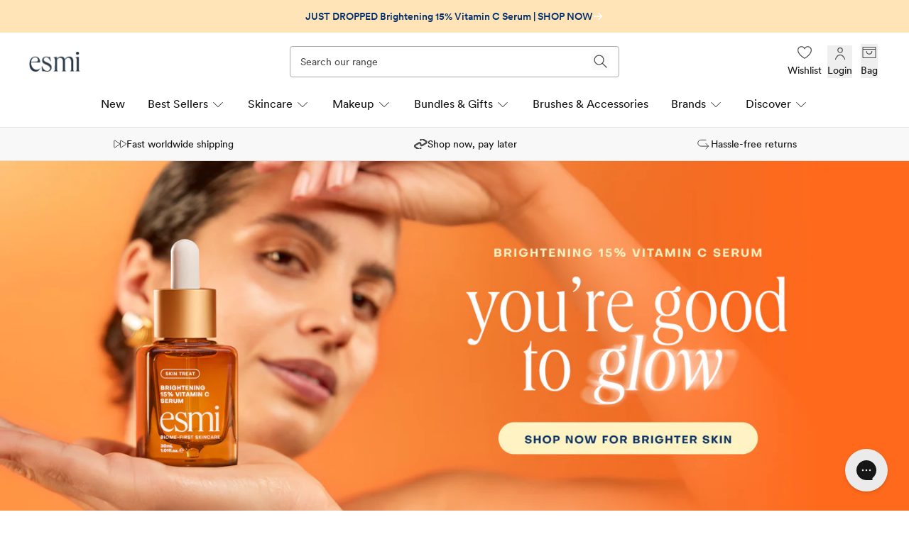

--- FILE ---
content_type: text/html; charset=utf-8
request_url: https://www.esmiskin.com/?_kx=Boyoty2ykWu5muWg5hQg923Za0UpRCcTrHUufsVnCi2AUDIlc9YfXNRHX-3aW3Vt.WEGNRH
body_size: 71980
content:















<!doctype html>
<html class="no-js" lang="en">
  <head>

    

    <meta charset="utf-8">
    <meta content="IE=edge" http-equiv="X-UA-Compatible">
    <link rel="canonical" href="https://www.esmiskin.com/">
    <meta
      name="viewport"
      content="width=device-width, initial-scale=1.0, maximum-scale=1, minimum-scale=1.0, viewport-fit=cover"
    >
    <!-- Google Tag Manager --><script>
    ;(function (w, d, s, l, i) {
      w[l] = w[l] || []
      w[l].push({ 'gtm.start': new Date().getTime(), event: 'gtm.js' })
      var f = d.getElementsByTagName(s)[0],
        j = d.createElement(s),
        dl = l != 'dataLayer' ? '&l=' + l : ''
      j.async = true
      j.src = 'https://www.googletagmanager.com/gtm.js?id=' + i + dl
      f.parentNode.insertBefore(j, f)
    })(window, document, 'script', 'dataLayer', 'GTM-WNHBGX6')
  </script><!-- End Google Tag Manager --><!-- Global site tag (gtag.js) - Google Ads: AW-528999922 -->
  <script async src="https://www.googletagmanager.com/gtag/js?id=AW-528999922"></script>
  <script>
    window.dataLayer = window.dataLayer || []
    function gtag() {
      dataLayer.push(arguments)
    }
    gtag('js', new Date())
    gtag('config', 'AW-528999922')
  </script>

<link rel="preconnect" href="https://cdn.shopify.com" crossorigin>
<link rel="preconnect" href="https://use.typekit.net" crossorigin>

<link rel="preload" href="//www.esmiskin.com/cdn/shop/t/293/assets/theme.css?v=79644949286787416891768966657" as="style"><link
  rel="apple-touch-icon"
  sizes="180x180"
  href="//www.esmiskin.com/cdn/shop/files/E_Logo_Favicon-03.png?crop=center&height=180&v=1738544191&width=180"
>
<link rel="icon" type="image/png" sizes="32x32" href="//www.esmiskin.com/cdn/shop/files/E_Logo_Favicon-03.png?crop=center&height=32&v=1738544191&width=32">
<link rel="icon" type="image/png" sizes="16x16" href="//www.esmiskin.com/cdn/shop/files/E_Logo_Favicon-03.png?crop=center&height=16&v=1738544191&width=16">
<meta name="msapplication-TileColor" content="">
<meta name="theme-color" content="">
<title>Cruelty Free &amp; Vegan Skincare Australia | esmi Skin Minerals</title>


<meta name="description" content="Elevate your skincare routine with esmi. Australian owned. Vegan skincare. Cruelty-free. Backed by reviews and results. FREE shipping. Shop online.">
<meta property="og:url" content="https://www.esmiskin.com/">
<meta property="og:site_name" content="esmi Skin">
<meta property="og:type" content="website">
<meta property="og:title" content="Cruelty Free &amp;amp; Vegan Skincare Australia | esmi Skin Minerals">
<meta property="og:description" content="Elevate your skincare routine with esmi. Australian owned. Vegan skincare. Cruelty-free. Backed by reviews and results. FREE shipping. Shop online.">
<meta property="og:image" content="http://www.esmiskin.com/cdn/shop/files/social-image.jpg?v=31569">
<meta property="og:image:secure_url" content="https://www.esmiskin.com/cdn/shop/files/social-image.jpg?v=31569"><meta name="twitter:title" content="Cruelty Free &amp;amp; Vegan Skincare Australia | esmi Skin Minerals">
<meta name="twitter:description" content="Elevate your skincare routine with esmi. Australian owned. Vegan skincare. Cruelty-free. Backed by reviews and results. FREE shipping. Shop online.">
<meta name="twitter:card" content="summary_large_image">
<meta name="twitter:image" content="https://www.esmiskin.com/cdn/shop/files/social-image.jpg?v=31569">
<meta name="twitter:image:width" content="480">
<meta name="twitter:image:height" content="480">
<script type="application/ld+json">
    {
      "@context": "http://schema.org",
      "@type": "Corporation",
      "name":"esmi Skin",
      "description":"Elevate your skincare routine with esmi. Australian owned. Vegan skincare. Cruelty-free. Backed by reviews and results. FREE shipping. Shop online.",
      "url": "https:\/\/www.esmiskin.com",
      "logo": "https:","sameAs": []}
  </script><style>
  @font-face {
    font-family: 'Circular Std';
    src: url(//www.esmiskin.com/cdn/shop/t/293/assets/Circular-Std-Medium.eot?v=71133885410238453481768966586);
    src: url(//www.esmiskin.com/cdn/shop/t/293/assets/Circular-Std-Medium.eot?%23iefix&v=71133885410238453481768966586) format('embedded-opentype'),
      url(//www.esmiskin.com/cdn/shop/t/293/assets/Circular-Std-Medium.woff2?v=165458029955977915581768966587) format('woff2'),
      url(//www.esmiskin.com/cdn/shop/t/293/assets/Circular-Std-Medium.woff?v=60312536673838866761768966586) format('woff'),
      url(//www.esmiskin.com/cdn/shop/t/293/assets/Circular-Std-Medium.ttf?v=76069231402818852941768966586) format('truetype');
    font-weight: 500;
    font-style: normal;
    font-display: swap;
  }

  @font-face {
    font-family: 'Circular Std';
    src: url(//www.esmiskin.com/cdn/shop/t/293/assets/Circular-Std-Book.eot?v=145257531115545590201768966584);
    src: url(//www.esmiskin.com/cdn/shop/t/293/assets/Circular-Std-Book.eot?%23iefix&v=145257531115545590201768966584) format('embedded-opentype'),
      url(//www.esmiskin.com/cdn/shop/t/293/assets/Circular-Std-Book.woff2?v=127418293354659110751768966585) format('woff2'),
      url(//www.esmiskin.com/cdn/shop/t/293/assets/Circular-Std-Book.woff?v=163330366110890058281768966585) format('woff'),
      url(//www.esmiskin.com/cdn/shop/t/293/assets/Circular-Std-Book.ttf?v=54680879239536462001768966585) format('truetype');
    font-weight: 300;
    font-style: normal;
    font-display: swap;
  }

  @font-face {
    font-family: 'Juana';
    src: url(//www.esmiskin.com/cdn/shop/t/293/assets/Juana-Medium.eot?v=159649363484309840951768966589);
    src: url(//www.esmiskin.com/cdn/shop/t/293/assets/Juana-Medium.eot?%23iefix&v=159649363484309840951768966589) format('embedded-opentype'),
      url(//www.esmiskin.com/cdn/shop/t/293/assets/Juana-Medium.woff2?v=97771191456921695341768966590) format('woff2'),
      url(//www.esmiskin.com/cdn/shop/t/293/assets/Juana-Medium.woff?v=35499354690989063651768966590) format('woff'),
      url(//www.esmiskin.com/cdn/shop/t/293/assets/Juana-Medium.ttf?v=91757920253773231061768966589) format('truetype');
    font-weight: 500;
    font-style: normal;
    font-display: swap;
  }

  @font-face {
    font-family: 'Juana';
    src: url(//www.esmiskin.com/cdn/shop/t/293/assets/Juana-Regular.eot?v=151756034205202799051768966591);
    src: url(//www.esmiskin.com/cdn/shop/t/293/assets/Juana-Regular.eot?%23iefix&v=151756034205202799051768966591) format('embedded-opentype'),
      url(//www.esmiskin.com/cdn/shop/t/293/assets/Juana-Regular.woff2?v=8608541403401254951768966592) format('woff2'),
      url(//www.esmiskin.com/cdn/shop/t/293/assets/Juana-Regular.woff?v=106882316010831429771768966591) format('woff'),
      url(//www.esmiskin.com/cdn/shop/t/293/assets/Juana-Regular.ttf?v=184383942887037006771768966591) format('truetype');
    font-weight: 400;
    font-style: normal;
    font-display: swap;
  }
  @font-face {
    font-family: 'Didot';
    src: url(//www.esmiskin.com/cdn/shop/t/293/assets/Didot.eot?v=46130336477448694571768966587);
    src: url(//www.esmiskin.com/cdn/shop/t/293/assets/Didot.eot?%23iefix&v=46130336477448694571768966587) format('embedded-opentype'),
    url(//www.esmiskin.com/cdn/shop/t/293/assets/Didot.woff2?v=149124431028731074411768966589) format('woff2'),
    url(//www.esmiskin.com/cdn/shop/t/293/assets/Didot.woff?v=52145796874639768121768966588) format('woff'),
    url(//www.esmiskin.com/cdn/shop/t/293/assets/Didot.woff?v=52145796874639768121768966588) format('woff'),
    url(//www.esmiskin.com/cdn/shop/t/293/assets/Didot.svg%23Didot?v=31569) format('svg');
    font-weight: normal;
    font-style: normal;
    font-display: swap;
  }
</style>
<script type="text/javascript" id="globals-script">
  var GM_STATE = {
    cart: {
      initCart:{
  "attributes": {},
  "cart_level_discount_applications": [],
  "currency": "USD",
  "item_count": 0,
  "items": [],
  "items_subtotal_price": 0,
  "note": null,
  "original_total_price": 0,
  "requires_shipping": false,
  "token": null,
  "total_discount": 0,
  "total_price": 0,
  "total_weight": 0.0
}
,
      miniEnable:true,
      noteEnable:false,
      cartLoyalty:false,
      cartRelatedHeading:"You may also like",
      cartRelatedLimit:6,
      cartShipping: {
        standardEnable: true,
        standardThreshold: 0,
        expressEnable: true,
        expressThreshold: 7000,
        autoApplyStandardShipping: false
      },
      cartRelatedRubyId:"41294",
      giftWithPurchase: {
        enable:false,
        autoAdd: false,
        name: "Free Gift",
        applyCollectionId: 410182680790,
        triggerType: "cart_total",milestones: [],collections: []
      },
      giftWithPurchase2: {
        enable:true,
        autoAdd: false,
        name: "",
        applyCollectionId: 411208712406,
        triggerType: "cart_total",milestones: []
      },
      shopNowBuyLater: {
        text:"Shop now, pay later with",
        icon1:"\/\/www.esmiskin.com\/cdn\/shop\/files\/Afterpay_Badge_Black_430x_6ddbfbc5-f51f-43e7-8e58-d361923e00f0.webp?v=1720782086",
        icon2:null,
        icon3:null}
    },
    customer: {
      logged:false,
      id: "",
      loginSuccess:"Success! You\u0026#39;re logged in",
      registerSuccess:"You\u0026#39;re in! Account created and logged in"},
    shopify: {
      shop: "esmi-us",
      shopUrl: "https:\/\/www.esmiskin.com",
      templateName: "index",
      templateSuffix: null,
      defaultCurrency: "AUD",
      moneyFormat: "${{amount}}",
      moneyFormatWithoutDecimals: "${{amount_no_decimals}}",
      defaultImage:"//www.esmiskin.com/cdn/shop/t/293/assets/default.png?v=96742936138652651341768966587",
      searchTerms: null
    },
    routes: {
      cart_add_url: '/cart/add',
      cart_change_url: '/cart/change',
      cart_update_url: '/cart/update',
      cart_url: '/cart',
      predictive_search_url: '/search/suggest'
    },
    apis: {
      storefrontAccessToken: "6aa86bb82613329ebec7022c227c762e",
      graphQlEndpoint: "https://esmi-us.myshopify.com/api/2023-01/graphql.json",
    },
    apps: {
      backInStock: {
        url: "https:\/\/a.klaviyo.com\/onsite\/components\/back-in-stock\/subscribe"
      },
      klaviyo: {
        publicKey: "WEGNRH"
      },
      okendo: {
        userId: "2cd0f848-d879-4736-b8e8-284a94123f46"
      }
    },
    integrations: {searchSpringConfig:

{
  siteId: "xgysb6",
  enable: true,
  perPage: 24,
  categoryFilters: [],
  collectionFilters: null,
  labelSuggestions: "Popular searches",
  labelPopularSearches: "Popular searches",
  labelSuggestedProducts: "Suggested Products",
  listPopularSearches: []
}
},
    rebuyConfig: {
      apiKey: "1c8ed29294fe3e5c181f141ee1d59ae35100ac86",
      idWidgetsRecommentCartFlyout: "39759"
    }
  };
</script><script type="text/javascript">
    if (!document.querySelector('script[src="//www.esmiskin.com/cdn/shop/t/293/assets/module-global-scripts.js?v=165661798690455412221768966601"]')) {
      const script = document.createElement('script');
      script.type = 'text/javascript';
      script.src = '//www.esmiskin.com/cdn/shop/t/293/assets/module-global-scripts.js?v=165661798690455412221768966601';
      script.async = true;

      let element = document.body;const preload = document.createElement('link');
        preload.rel="preload";
        preload.href="//www.esmiskin.com/cdn/shop/t/293/assets/module-global-scripts.js?v=165661798690455412221768966601";
        preload.as="script";
        document.head.appendChild(preload);
        element = document.head;element.appendChild(script);
    }
  </script><script type="text/javascript">
  var translate = {
    collection: {
      applyFilter: "Apply",
      filters: "Filters",
      clearSelections: "Clear selections",
      noOptionFilter: "No options filters",
      noProducts: "No products",
      noResults: "No results found for “{{ terms }}”. Check the spelling or use a different word or phrase.",
      previousPagination: "Previous",
      nextPagination: "next",
      showItems: "Showing {{ pagination_end }} of {{ totalResults }}",
      loadMore: "Load more",
      selectOption: "Select Options",
      selectSize: "Select size",
      soldOut: "Sold out",
      filterBy: "Filtering by:",
      clearAll: "Clear all",
      resetFilter: "Reset",
      sort: "Sort By",
      viewResults: "View Results",
      resetAll: "Reset All"
    },
    search: {
      didYouMean: "Did you mean",
      suggestionForSearch: "Suggested for your search"
    },
    general: {
      addToBag: "Add to bag",
      contact: {
        email: "Email address"
      }
    },
    article: {
      readmore: "Read more",
      noArticle: "No articles"
    },
    cart: {
      view_bag: "View Bag",
      subtotal: "Subtotal",
      total: "Total",
      hide_selections: "Checkout",
      view_selections: "Go to checkout",
      go_to_checkout: "Go to checkout",
      checkout: "Checkout",
      empty_cart: "Empty Cart",
      empty_description: "Your shopping cart is empty, click below to continue shopping.",
      continue_shopping: "Continue shopping",
      my_bag: "My Bag",
      spend: "SPEND",
      to_receive_free_shipping: "TO RECEIVE FREE SHIPPING",
      get_free_shipping: "YOUR ORDER GETS FREE SHIPPING!",
      title: "Your bag",
      loyalty_message: "Earn {{ amount }} glow points for this purchase",
      loyalty_message_mobile: "Earn {{ amount }} glow points",
      free: "Free",
      freeGiftWithSpend: "Free gift {{ type }} with {{ threshhold }} spend",
      freeGiftWithItemCount: "Free gift {{ type }} with {{ threshhold }} item(s) in cart"
    },
    product: {
      soldOut: "Sold out",
      info: "Info",
      outStock: "Out of stock",
      lowStock: "Low stock",
      inStock: "In Stock",
      plpSwatchesTitle: "O For All \u0026amp; O For One",
      shadeFinder: "Shade Finder"
    },
    backInStock: {
      notifyMe: "Notify me",
      notifyMeTitle: "Register your interest",
      notifyMeDescription: "Register your email below to receive an email when this product is available.",
      notifyMeSuccessText: "Your notification has been registered.",
      notifyMeErrorText: "You have already registered for a notification for that item."
    }
  }
</script>
<link rel="preload" href="//www.esmiskin.com/cdn/shop/t/293/assets/theme.css?v=79644949286787416891768966657" as="style">
<link type="text/css" href="//www.esmiskin.com/cdn/shop/t/293/assets/theme.css?v=79644949286787416891768966657" rel="stylesheet">

<!--<link type="text/css" href="//www.esmiskin.com/cdn/shop/t/293/assets/template-index.css?v=31569" rel="stylesheet">-->
<script>
  window.SLS = window.SLS || {}
  window.SLS.asyncLoad = function (urls) {
    for (var i = 0; i < urls.length; i++) {
      var s = document.createElement('script')
      s.type = 'text/javascript'
      s.defer = true
      if (typeof urls[i] === 'string') {
        s.src = urls[i]
      } else {
        s.src = urls[i].url
        s.onload = urls[i].callback
      }
      var x = document.getElementsByTagName('script')[0]
      x.parentNode.insertBefore(s, x)
    }
  }
</script>
<script src="//www.esmiskin.com/cdn/shop/t/293/assets/preact.js?v=19818444042407966181768966622" async></script>
<script>
  window.YETT_BLACKLIST = [...["gorgias.win","\ncdn.rebuyengine.com","\nsdk-static.loyaltylion.net","\nsdk.loyaltylion.net"].map(keyword => new RegExp(keyword.trim()))];
  window.YETT_TIMEOUT = "3000";
</script>

<script>
!function(e,t){"object"==typeof exports&&"undefined"!=typeof module?t(exports):"function"==typeof define&&define.amd?define(["exports"],t):t((e="undefined"!=typeof globalThis?globalThis:e||self).yett={})}(this,(function(e){"use strict";var t="javascript/blocked",r={blacklist:window.YETT_BLACKLIST,whitelist:window.YETT_WHITELIST},i={blacklisted:[]},n=(e,i)=>e&&(!i||i!==t)&&(!r.blacklist||r.blacklist.some((t=>t.test(e))))&&(!r.whitelist||r.whitelist.every((t=>!t.test(e)))),c=function(e){var t=e.getAttribute("src");return r.blacklist&&r.blacklist.every((e=>!e.test(t)))||r.whitelist&&r.whitelist.some((e=>e.test(t)))},s=new MutationObserver((e=>{for(var r=0;r<e.length;r++)for(var{addedNodes:c}=e[r],s=function(e){var r=c[e];if(1===r.nodeType&&"SCRIPT"===r.tagName){var s=r.src,o=r.type;if(n(s,o)){i.blacklisted.push([r,r.type]),r.type=t;r.addEventListener("beforescriptexecute",(function e(i){r.getAttribute("type")===t&&i.preventDefault(),r.removeEventListener("beforescriptexecute",e)})),r.parentElement&&r.parentElement.removeChild(r)}}},o=0;o<c.length;o++)s(o)}));function o(e,t){var r=Object.keys(e);if(Object.getOwnPropertySymbols){var i=Object.getOwnPropertySymbols(e);t&&(i=i.filter((function(t){return Object.getOwnPropertyDescriptor(e,t).enumerable}))),r.push.apply(r,i)}return r}function l(e){for(var t=1;t<arguments.length;t++){var r=null!=arguments[t]?arguments[t]:{};t%2?o(Object(r),!0).forEach((function(t){a(e,t,r[t])})):Object.getOwnPropertyDescriptors?Object.defineProperties(e,Object.getOwnPropertyDescriptors(r)):o(Object(r)).forEach((function(t){Object.defineProperty(e,t,Object.getOwnPropertyDescriptor(r,t))}))}return e}function a(e,t,r){return t in e?Object.defineProperty(e,t,{value:r,enumerable:!0,configurable:!0,writable:!0}):e[t]=r,e}s.observe(document.documentElement,{childList:!0,subtree:!0});var p=document.createElement,u={src:Object.getOwnPropertyDescriptor(HTMLScriptElement.prototype,"src"),type:Object.getOwnPropertyDescriptor(HTMLScriptElement.prototype,"type")};document.createElement=function(){for(var e=arguments.length,r=new Array(e),i=0;i<e;i++)r[i]=arguments[i];if("script"!==r[0].toLowerCase())return p.bind(document)(...r);var c=p.bind(document)(...r);try{Object.defineProperties(c,{src:l(l({},u.src),{},{set(e){n(e,c.type)&&u.type.set.call(this,t),u.src.set.call(this,e)}}),type:l(l({},u.type),{},{get(){var e=u.type.get.call(this);return e===t||n(this.src,e)?null:e},set(e){var r=n(c.src,c.type)?t:e;u.type.set.call(this,r)}})}),c.setAttribute=function(e,t){"type"===e||"src"===e?c[e]=t:HTMLScriptElement.prototype.setAttribute.call(c,e,t)}}catch(e){console.warn("Yett: unable to prevent script execution for script src ",c.src,".\n",'A likely cause would be because you are using a third-party browser extension that monkey patches the "document.createElement" function.')}return c};var b=new RegExp("[|\\{}()[\\]^$+*?.]","g");e.unblock=function(){for(var e=arguments.length,n=new Array(e),o=0;o<e;o++)n[o]=arguments[o];n.length<1?(r.blacklist=[],r.whitelist=[]):(r.blacklist&&(r.blacklist=r.blacklist.filter((e=>n.every((t=>"string"==typeof t?!e.test(t):t instanceof RegExp?e.toString()!==t.toString():void 0))))),r.whitelist&&(r.whitelist=[...r.whitelist,...n.map((e=>{if("string"==typeof e){var t=".*"+e.replace(b,"\\$&")+".*";if(r.whitelist.every((e=>e.toString()!==t.toString())))return new RegExp(t)}else if(e instanceof RegExp&&r.whitelist.every((t=>t.toString()!==e.toString())))return e;return null})).filter(Boolean)]));for(var l=document.querySelectorAll('script[type="'.concat(t,'"]')),a=0;a<l.length;a++){var p=l[a];c(p)&&(i.blacklisted.push([p,"application/javascript"]),p.parentElement.removeChild(p))}var u=0;[...i.blacklisted].forEach(((e,t)=>{var[r,n]=e;if(c(r)){for(var s=document.createElement("script"),o=0;o<r.attributes.length;o++){var l=r.attributes[o];"src"!==l.name&&"type"!==l.name&&s.setAttribute(l.name,r.attributes[o].value)}s.setAttribute("src",r.src),s.setAttribute("type",n||"application/javascript"),document.head.appendChild(s),i.blacklisted.splice(t-u,1),u++}})),r.blacklist&&r.blacklist.length<1&&s.disconnect()},Object.defineProperty(e,"__esModule",{value:!0})}));
</script>
<link rel="alternate" hreflang="en-af" href="https://www.esmiskin.com" /><link rel="alternate" hreflang="en-ax" href="https://www.esmiskin.com" /><link rel="alternate" hreflang="en-al" href="https://www.esmiskin.com" /><link rel="alternate" hreflang="en-dz" href="https://www.esmiskin.com" /><link rel="alternate" hreflang="en-as" href="https://www.esmiskin.com" /><link rel="alternate" hreflang="en-ad" href="https://www.esmiskin.com" /><link rel="alternate" hreflang="en-ao" href="https://www.esmiskin.com" /><link rel="alternate" hreflang="en-ai" href="https://www.esmiskin.com" /><link rel="alternate" hreflang="en-aq" href="https://www.esmiskin.com" /><link rel="alternate" hreflang="en-ag" href="https://www.esmiskin.com" /><link rel="alternate" hreflang="en-ar" href="https://www.esmiskin.com" /><link rel="alternate" hreflang="en-am" href="https://www.esmiskin.com" /><link rel="alternate" hreflang="en-aw" href="https://www.esmiskin.com" /><link rel="alternate" hreflang="en-at" href="https://www.esmiskin.com" /><link rel="alternate" hreflang="en-az" href="https://www.esmiskin.com" /><link rel="alternate" hreflang="en-bs" href="https://www.esmiskin.com" /><link rel="alternate" hreflang="en-bh" href="https://www.esmiskin.com" /><link rel="alternate" hreflang="en-bd" href="https://www.esmiskin.com" /><link rel="alternate" hreflang="en-bb" href="https://www.esmiskin.com" /><link rel="alternate" hreflang="en-by" href="https://www.esmiskin.com" /><link rel="alternate" hreflang="en-be" href="https://www.esmiskin.com" /><link rel="alternate" hreflang="en-bz" href="https://www.esmiskin.com" /><link rel="alternate" hreflang="en-bj" href="https://www.esmiskin.com" /><link rel="alternate" hreflang="en-bm" href="https://www.esmiskin.com" /><link rel="alternate" hreflang="en-bt" href="https://www.esmiskin.com" /><link rel="alternate" hreflang="en-bo" href="https://www.esmiskin.com" /><link rel="alternate" hreflang="en-bq" href="https://www.esmiskin.com" /><link rel="alternate" hreflang="en-ba" href="https://www.esmiskin.com" /><link rel="alternate" hreflang="en-bw" href="https://www.esmiskin.com" /><link rel="alternate" hreflang="en-bv" href="https://www.esmiskin.com" /><link rel="alternate" hreflang="en-br" href="https://www.esmiskin.com" /><link rel="alternate" hreflang="en-io" href="https://www.esmiskin.com" /><link rel="alternate" hreflang="en-bn" href="https://www.esmiskin.com" /><link rel="alternate" hreflang="en-bg" href="https://www.esmiskin.com" /><link rel="alternate" hreflang="en-bf" href="https://www.esmiskin.com" /><link rel="alternate" hreflang="en-bi" href="https://www.esmiskin.com" /><link rel="alternate" hreflang="en-kh" href="https://www.esmiskin.com" /><link rel="alternate" hreflang="en-cm" href="https://www.esmiskin.com" /><link rel="alternate" hreflang="en-ca" href="https://www.esmiskin.com" /><link rel="alternate" hreflang="en-cv" href="https://www.esmiskin.com" /><link rel="alternate" hreflang="en-ky" href="https://www.esmiskin.com" /><link rel="alternate" hreflang="en-cf" href="https://www.esmiskin.com" /><link rel="alternate" hreflang="en-td" href="https://www.esmiskin.com" /><link rel="alternate" hreflang="en-cl" href="https://www.esmiskin.com" /><link rel="alternate" hreflang="en-cn" href="https://www.esmiskin.com" /><link rel="alternate" hreflang="en-co" href="https://www.esmiskin.com" /><link rel="alternate" hreflang="en-km" href="https://www.esmiskin.com" /><link rel="alternate" hreflang="en-cg" href="https://www.esmiskin.com" /><link rel="alternate" hreflang="en-cd" href="https://www.esmiskin.com" /><link rel="alternate" hreflang="en-ck" href="https://www.esmiskin.com" /><link rel="alternate" hreflang="en-cr" href="https://www.esmiskin.com" /><link rel="alternate" hreflang="en-ci" href="https://www.esmiskin.com" /><link rel="alternate" hreflang="en-hr" href="https://www.esmiskin.com" /><link rel="alternate" hreflang="en-cu" href="https://www.esmiskin.com" /><link rel="alternate" hreflang="en-cw" href="https://www.esmiskin.com" /><link rel="alternate" hreflang="en-cy" href="https://www.esmiskin.com" /><link rel="alternate" hreflang="en-cz" href="https://www.esmiskin.com" /><link rel="alternate" hreflang="en-dk" href="https://www.esmiskin.com" /><link rel="alternate" hreflang="en-dj" href="https://www.esmiskin.com" /><link rel="alternate" hreflang="en-dm" href="https://www.esmiskin.com" /><link rel="alternate" hreflang="en-do" href="https://www.esmiskin.com" /><link rel="alternate" hreflang="en-ec" href="https://www.esmiskin.com" /><link rel="alternate" hreflang="en-eg" href="https://www.esmiskin.com" /><link rel="alternate" hreflang="en-sv" href="https://www.esmiskin.com" /><link rel="alternate" hreflang="en-gq" href="https://www.esmiskin.com" /><link rel="alternate" hreflang="en-er" href="https://www.esmiskin.com" /><link rel="alternate" hreflang="en-ee" href="https://www.esmiskin.com" /><link rel="alternate" hreflang="en-et" href="https://www.esmiskin.com" /><link rel="alternate" hreflang="en-fk" href="https://www.esmiskin.com" /><link rel="alternate" hreflang="en-fo" href="https://www.esmiskin.com" /><link rel="alternate" hreflang="en-fj" href="https://www.esmiskin.com" /><link rel="alternate" hreflang="en-fi" href="https://www.esmiskin.com" /><link rel="alternate" hreflang="en-fr" href="https://www.esmiskin.com" /><link rel="alternate" hreflang="en-gf" href="https://www.esmiskin.com" /><link rel="alternate" hreflang="en-pf" href="https://www.esmiskin.com" /><link rel="alternate" hreflang="en-tf" href="https://www.esmiskin.com" /><link rel="alternate" hreflang="en-ga" href="https://www.esmiskin.com" /><link rel="alternate" hreflang="en-gm" href="https://www.esmiskin.com" /><link rel="alternate" hreflang="en-ge" href="https://www.esmiskin.com" /><link rel="alternate" hreflang="en-de" href="https://www.esmiskin.com" /><link rel="alternate" hreflang="en-gh" href="https://www.esmiskin.com" /><link rel="alternate" hreflang="en-gi" href="https://www.esmiskin.com" /><link rel="alternate" hreflang="en-gr" href="https://www.esmiskin.com" /><link rel="alternate" hreflang="en-gl" href="https://www.esmiskin.com" /><link rel="alternate" hreflang="en-gd" href="https://www.esmiskin.com" /><link rel="alternate" hreflang="en-gp" href="https://www.esmiskin.com" /><link rel="alternate" hreflang="en-gu" href="https://www.esmiskin.com" /><link rel="alternate" hreflang="en-gt" href="https://www.esmiskin.com" /><link rel="alternate" hreflang="en-gg" href="https://www.esmiskin.com" /><link rel="alternate" hreflang="en-gn" href="https://www.esmiskin.com" /><link rel="alternate" hreflang="en-gw" href="https://www.esmiskin.com" /><link rel="alternate" hreflang="en-gy" href="https://www.esmiskin.com" /><link rel="alternate" hreflang="en-ht" href="https://www.esmiskin.com" /><link rel="alternate" hreflang="en-hm" href="https://www.esmiskin.com" /><link rel="alternate" hreflang="en-va" href="https://www.esmiskin.com" /><link rel="alternate" hreflang="en-hn" href="https://www.esmiskin.com" /><link rel="alternate" hreflang="en-hk" href="https://www.esmiskin.com" /><link rel="alternate" hreflang="en-hu" href="https://www.esmiskin.com" /><link rel="alternate" hreflang="en-is" href="https://www.esmiskin.com" /><link rel="alternate" hreflang="en-in" href="https://www.esmiskin.com" /><link rel="alternate" hreflang="en-id" href="https://www.esmiskin.com" /><link rel="alternate" hreflang="en-ir" href="https://www.esmiskin.com" /><link rel="alternate" hreflang="en-iq" href="https://www.esmiskin.com" /><link rel="alternate" hreflang="en-ie" href="https://www.esmiskin.com" /><link rel="alternate" hreflang="en-im" href="https://www.esmiskin.com" /><link rel="alternate" hreflang="en-il" href="https://www.esmiskin.com" /><link rel="alternate" hreflang="en-it" href="https://www.esmiskin.com" /><link rel="alternate" hreflang="en-jm" href="https://www.esmiskin.com" /><link rel="alternate" hreflang="en-jp" href="https://www.esmiskin.com" /><link rel="alternate" hreflang="en-je" href="https://www.esmiskin.com" /><link rel="alternate" hreflang="en-jo" href="https://www.esmiskin.com" /><link rel="alternate" hreflang="en-kz" href="https://www.esmiskin.com" /><link rel="alternate" hreflang="en-ke" href="https://www.esmiskin.com" /><link rel="alternate" hreflang="en-ki" href="https://www.esmiskin.com" /><link rel="alternate" hreflang="en-kp" href="https://www.esmiskin.com" /><link rel="alternate" hreflang="en-kr" href="https://www.esmiskin.com" /><link rel="alternate" hreflang="en-kw" href="https://www.esmiskin.com" /><link rel="alternate" hreflang="en-kg" href="https://www.esmiskin.com" /><link rel="alternate" hreflang="en-la" href="https://www.esmiskin.com" /><link rel="alternate" hreflang="en-lv" href="https://www.esmiskin.com" /><link rel="alternate" hreflang="en-lb" href="https://www.esmiskin.com" /><link rel="alternate" hreflang="en-ls" href="https://www.esmiskin.com" /><link rel="alternate" hreflang="en-lr" href="https://www.esmiskin.com" /><link rel="alternate" hreflang="en-ly" href="https://www.esmiskin.com" /><link rel="alternate" hreflang="en-li" href="https://www.esmiskin.com" /><link rel="alternate" hreflang="en-lt" href="https://www.esmiskin.com" /><link rel="alternate" hreflang="en-lu" href="https://www.esmiskin.com" /><link rel="alternate" hreflang="en-mo" href="https://www.esmiskin.com" /><link rel="alternate" hreflang="en-mk" href="https://www.esmiskin.com" /><link rel="alternate" hreflang="en-mg" href="https://www.esmiskin.com" /><link rel="alternate" hreflang="en-mw" href="https://www.esmiskin.com" /><link rel="alternate" hreflang="en-my" href="https://www.esmiskin.com" /><link rel="alternate" hreflang="en-mv" href="https://www.esmiskin.com" /><link rel="alternate" hreflang="en-ml" href="https://www.esmiskin.com" /><link rel="alternate" hreflang="en-mt" href="https://www.esmiskin.com" /><link rel="alternate" hreflang="en-mh" href="https://www.esmiskin.com" /><link rel="alternate" hreflang="en-mq" href="https://www.esmiskin.com" /><link rel="alternate" hreflang="en-mr" href="https://www.esmiskin.com" /><link rel="alternate" hreflang="en-mu" href="https://www.esmiskin.com" /><link rel="alternate" hreflang="en-yt" href="https://www.esmiskin.com" /><link rel="alternate" hreflang="en-mx" href="https://www.esmiskin.com" /><link rel="alternate" hreflang="en-fm" href="https://www.esmiskin.com" /><link rel="alternate" hreflang="en-md" href="https://www.esmiskin.com" /><link rel="alternate" hreflang="en-mc" href="https://www.esmiskin.com" /><link rel="alternate" hreflang="en-mn" href="https://www.esmiskin.com" /><link rel="alternate" hreflang="en-me" href="https://www.esmiskin.com" /><link rel="alternate" hreflang="en-ms" href="https://www.esmiskin.com" /><link rel="alternate" hreflang="en-ma" href="https://www.esmiskin.com" /><link rel="alternate" hreflang="en-mz" href="https://www.esmiskin.com" /><link rel="alternate" hreflang="en-mm" href="https://www.esmiskin.com" /><link rel="alternate" hreflang="en-na" href="https://www.esmiskin.com" /><link rel="alternate" hreflang="en-nr" href="https://www.esmiskin.com" /><link rel="alternate" hreflang="en-np" href="https://www.esmiskin.com" /><link rel="alternate" hreflang="en-nl" href="https://www.esmiskin.com" /><link rel="alternate" hreflang="en-nc" href="https://www.esmiskin.com" /><link rel="alternate" hreflang="en-ni" href="https://www.esmiskin.com" /><link rel="alternate" hreflang="en-ne" href="https://www.esmiskin.com" /><link rel="alternate" hreflang="en-ng" href="https://www.esmiskin.com" /><link rel="alternate" hreflang="en-nu" href="https://www.esmiskin.com" /><link rel="alternate" hreflang="en-mp" href="https://www.esmiskin.com" /><link rel="alternate" hreflang="en-no" href="https://www.esmiskin.com" /><link rel="alternate" hreflang="en-om" href="https://www.esmiskin.com" /><link rel="alternate" hreflang="en-pk" href="https://www.esmiskin.com" /><link rel="alternate" hreflang="en-pw" href="https://www.esmiskin.com" /><link rel="alternate" hreflang="en-ps" href="https://www.esmiskin.com" /><link rel="alternate" hreflang="en-pa" href="https://www.esmiskin.com" /><link rel="alternate" hreflang="en-pg" href="https://www.esmiskin.com" /><link rel="alternate" hreflang="en-py" href="https://www.esmiskin.com" /><link rel="alternate" hreflang="en-pe" href="https://www.esmiskin.com" /><link rel="alternate" hreflang="en-ph" href="https://www.esmiskin.com" /><link rel="alternate" hreflang="en-pn" href="https://www.esmiskin.com" /><link rel="alternate" hreflang="en-pl" href="https://www.esmiskin.com" /><link rel="alternate" hreflang="en-pt" href="https://www.esmiskin.com" /><link rel="alternate" hreflang="en-pr" href="https://www.esmiskin.com" /><link rel="alternate" hreflang="en-qa" href="https://www.esmiskin.com" /><link rel="alternate" hreflang="en-re" href="https://www.esmiskin.com" /><link rel="alternate" hreflang="en-ro" href="https://www.esmiskin.com" /><link rel="alternate" hreflang="en-ru" href="https://www.esmiskin.com" /><link rel="alternate" hreflang="en-rw" href="https://www.esmiskin.com" /><link rel="alternate" hreflang="en-bl" href="https://www.esmiskin.com" /><link rel="alternate" hreflang="en-sh" href="https://www.esmiskin.com" /><link rel="alternate" hreflang="en-kn" href="https://www.esmiskin.com" /><link rel="alternate" hreflang="en-lc" href="https://www.esmiskin.com" /><link rel="alternate" hreflang="en-mf" href="https://www.esmiskin.com" /><link rel="alternate" hreflang="en-pm" href="https://www.esmiskin.com" /><link rel="alternate" hreflang="en-vc" href="https://www.esmiskin.com" /><link rel="alternate" hreflang="en-ws" href="https://www.esmiskin.com" /><link rel="alternate" hreflang="en-sm" href="https://www.esmiskin.com" /><link rel="alternate" hreflang="en-st" href="https://www.esmiskin.com" /><link rel="alternate" hreflang="en-sa" href="https://www.esmiskin.com" /><link rel="alternate" hreflang="en-sn" href="https://www.esmiskin.com" /><link rel="alternate" hreflang="en-rs" href="https://www.esmiskin.com" /><link rel="alternate" hreflang="en-sc" href="https://www.esmiskin.com" /><link rel="alternate" hreflang="en-sl" href="https://www.esmiskin.com" /><link rel="alternate" hreflang="en-sg" href="https://www.esmiskin.com" /><link rel="alternate" hreflang="en-sx" href="https://www.esmiskin.com" /><link rel="alternate" hreflang="en-sk" href="https://www.esmiskin.com" /><link rel="alternate" hreflang="en-si" href="https://www.esmiskin.com" /><link rel="alternate" hreflang="en-sb" href="https://www.esmiskin.com" /><link rel="alternate" hreflang="en-so" href="https://www.esmiskin.com" /><link rel="alternate" hreflang="en-za" href="https://www.esmiskin.com" /><link rel="alternate" hreflang="en-gs" href="https://www.esmiskin.com" /><link rel="alternate" hreflang="en-ss" href="https://www.esmiskin.com" /><link rel="alternate" hreflang="en-es" href="https://www.esmiskin.com" /><link rel="alternate" hreflang="en-lk" href="https://www.esmiskin.com" /><link rel="alternate" hreflang="en-sd" href="https://www.esmiskin.com" /><link rel="alternate" hreflang="en-sr" href="https://www.esmiskin.com" /><link rel="alternate" hreflang="en-sj" href="https://www.esmiskin.com" /><link rel="alternate" hreflang="en-sz" href="https://www.esmiskin.com" /><link rel="alternate" hreflang="en-se" href="https://www.esmiskin.com" /><link rel="alternate" hreflang="en-ch" href="https://www.esmiskin.com" /><link rel="alternate" hreflang="en-sy" href="https://www.esmiskin.com" /><link rel="alternate" hreflang="en-tw" href="https://www.esmiskin.com" /><link rel="alternate" hreflang="en-tj" href="https://www.esmiskin.com" /><link rel="alternate" hreflang="en-tz" href="https://www.esmiskin.com" /><link rel="alternate" hreflang="en-th" href="https://www.esmiskin.com" /><link rel="alternate" hreflang="en-tl" href="https://www.esmiskin.com" /><link rel="alternate" hreflang="en-tg" href="https://www.esmiskin.com" /><link rel="alternate" hreflang="en-tk" href="https://www.esmiskin.com" /><link rel="alternate" hreflang="en-to" href="https://www.esmiskin.com" /><link rel="alternate" hreflang="en-tt" href="https://www.esmiskin.com" /><link rel="alternate" hreflang="en-tn" href="https://www.esmiskin.com" /><link rel="alternate" hreflang="en-tr" href="https://www.esmiskin.com" /><link rel="alternate" hreflang="en-tm" href="https://www.esmiskin.com" /><link rel="alternate" hreflang="en-tc" href="https://www.esmiskin.com" /><link rel="alternate" hreflang="en-tv" href="https://www.esmiskin.com" /><link rel="alternate" hreflang="en-ug" href="https://www.esmiskin.com" /><link rel="alternate" hreflang="en-ua" href="https://www.esmiskin.com" /><link rel="alternate" hreflang="en-ae" href="https://www.esmiskin.com" /><link rel="alternate" hreflang="en-gb" href="https://www.esmiskin.com" /><link rel="alternate" hreflang="en-us" href="https://www.esmiskin.com" /><link rel="alternate" hreflang="en-um" href="https://www.esmiskin.com" /><link rel="alternate" hreflang="en-uy" href="https://www.esmiskin.com" /><link rel="alternate" hreflang="en-uz" href="https://www.esmiskin.com" /><link rel="alternate" hreflang="en-vu" href="https://www.esmiskin.com" /><link rel="alternate" hreflang="en-ve" href="https://www.esmiskin.com" /><link rel="alternate" hreflang="en-vn" href="https://www.esmiskin.com" /><link rel="alternate" hreflang="en-vg" href="https://www.esmiskin.com" /><link rel="alternate" hreflang="en-vi" href="https://www.esmiskin.com" /><link rel="alternate" hreflang="en-wf" href="https://www.esmiskin.com" /><link rel="alternate" hreflang="en-eh" href="https://www.esmiskin.com" /><link rel="alternate" hreflang="en-ye" href="https://www.esmiskin.com" /><link rel="alternate" hreflang="en-zm" href="https://www.esmiskin.com" /><link rel="alternate" hreflang="en-zw" href="https://www.esmiskin.com" /><link rel="alternate" hreflang="en-au" href="https://www.esmi.com.au" /><link rel="alternate" hreflang="en-nz" href="https://www.esmi.com.au" /><link rel="alternate" hreflang="en" href="https://www.esmiskin.com/" />
<link rel="alternate" hreflang="x-default" href="https://www.esmiskin.com/" /><script defer src="https://geoip-js.com/js/apis/geoip2/v2.1/geoip2.js"></script><script>
      document.addEventListener("DOMContentLoaded", function(event) {const regionArray = [{
              name: "USA (Global)",
              code: "us",
              domain: "https:\/\/www.esmiskin.com",
              countryList: "af,ax,al,dz,as,ad,ao,ai,aq,ag,ar,am,aw,at,az,bs,bh,bd,bb,by,be,bz,bj,bm,bt,bo,bq,ba,bw,bv,br,io,bn,bg,bf,bi,kh,cm,ca,cv,ky,cf,td,cl,cn,co,km,cg,cd,ck,cr,ci,hr,cu,cw,cy,cz,dk,dj,dm,do,ec,eg,sv,gq,er,ee,et,fk,fo,fj,fi,fr,gf,pf,tf,ga,gm,ge,de,gh,gi,gr,gl,gd,gp,gu,gt,gg,gn,gw,gy,ht,hm,va,hn,hk,hu,is,in,id,ir,iq,ie,im,il,it,jm,jp,je,jo,kz,ke,ki,kp,kr,kw,kg,la,lv,lb,ls,lr,ly,li,lt,lu,mo,mk,mg,mw,my,mv,ml,mt,mh,mq,mr,mu,yt,mx,fm,md,mc,mn,me,ms,ma,mz,mm,na,nr,np,nl,nc,ni,ne,ng,nu,mp,no,om,pk,pw,ps,pa,pg,py,pe,ph,pn,pl,pt,pr,qa,re,ro,ru,rw,bl,sh,kn,lc,mf,pm,vc,ws,sm,st,sa,sn,rs,sc,sl,sg,sx,sk,si,sb,so,za,gs,ss,es,lk,sd,sr,sj,sz,se,ch,sy,tw,tj,tz,th,tl,tg,tk,to,tt,tn,tr,tm,tc,tv,ug,ua,ae,gb,us,um,uy,uz,vu,ve,vn,vg,vi,wf,eh,ye,zm,zw",
              currencyList: "USD"
            },{
              name: "AUD",
              code: "au",
              domain: "https:\/\/www.esmi.com.au",
              countryList: "au,nz",
              currencyList: "AUD"
            }];const defaultRegionCode ="us";
        const currentRegionCode = "au";
        const canonicalPath = "\/";

        const currencyArray = [];
        regionArray.forEach(function(store) {
          const currencies = store.currencyList.split(',');
          currencies.forEach(function(currency, index) {
            currencyArray.push({
              currency: currency,
              isCurrent:
                store.code === currentRegionCode &&
                window.theme &&
                window.theme.cart &&
                window.theme.cart.currency &&
                window.theme.cart.currency === currency,
              region: {
                code: store.code,
                domain: store.domain,
                name: store.name,
              },
            });
          });
        });const preventRedirectParam = "";const findRegionMatch = function(value, regions) {
            if (!value) { return null };

            const codeMatch = regions.find(function(region) {
              return region.code === value;
            });

            if (codeMatch) { return codeMatch };

            const countryMatch = regions.find(function(region) {
              if (!region.countryList) { return };
              return region.countryList.indexOf(value) >= 0;
            });

            if (countryMatch) { return countryMatch };

            return null;
          };

          const redirectToTargetRegion = function(targetRegion, manualMode) {
            const targetDomain = targetRegion.domain;
            const targetDomainUrlObject = new URL(targetDomain);
            if (targetDomainUrlObject.host === window.location.host) {
              return false;
            };
            let targetURL = new URL(location.pathname, targetDomain);
            if (manualMode) {
              const targetRegionCode = targetRegion.code;
              targetURL.searchParams.set("region", targetRegionCode);
            };
            window.location = targetURL.href;
          };

          const initAutoRedirect = function() {if (window.top.ThemeEditor || window.top.ThemeEditorAPI || window.Shopify.designMode) { return };

            const isRobot = function() {
              const robotList = '(360spider|a6-indexer|aboundex|acoonbot|addthis|adidxbot|admantx|adsbot-google|adsbot-google-mobile|advbot|ahrefsbot|aihitbot|aisearchbot|antibot|apis-google|applebot|arabot|archive.org_bot|backlinkcrawler|baiduspider|bibnum.bnf|biglotron|bingbot|binlar|blekkobot|blexbot|bnf.fr_bot|brainobot|bubing|buzzbot|careerbot|cc metadata scaper|ccbot|changedetection|chrome-lighthouse|citeseerxbot|coccoc|commons-httpclient|content crawler spider|convera|crawler4j|crystalsemanticsbot|curl|cxensebot|cyberpatrol|discobot|domain re-animator bot|domaincrawler|dotbot|drupact|duckduckbot|duplexweb-google|ec2linkfinder|edisterbot|elisabot|europarchive.org|exabot|ezooms|facebookexternalhit|facebot|fast enterprise crawler|fast-webcrawler|feedfetcher-google|findlink|findthatfile|findxbot|fluffy|fr-crawler|g00g1e.net|gigablast|gingercrawler|gnam gnam spider|google favicon|google-read-aloud|googlebot|googlebot-image|googlebot-mobile|googlebot-news|googlebot-video|googleweblight|grapeshotcrawler|grub.org|gslfbot|heritrix|httpunit|httrack|ia_archiver|ichiro|integromedb|intelium_bot|interfaxscanbot|ioi|ip-web-crawler.com|ips-agent|it2media-domain-crawler|java|jyxobot|lb-spider|libwww|linguee bot|linkdex|lipperhey|lipperhey seo service|livelapbot|lssbot|lssrocketcrawler|ltx71|mail.ru_bot|mediapartners-google|megaindex|memorybot|mj12bot|mlbot|msnbot|msrbot|nerdbynature.bot|nerdybot|netresearchserver|ngbot|niki-bot|nutch|openindexspider|orangebot|page2rss|panscient|phpcrawl|postrank|proximic|psbot|ptst|purebot|python-urllib|qwantify|retrevopageanalyzer|rogerbot|scribdbot|seekbot|semanticscholarbot|semrushbot|seokicks-robot|seznambot|simplecrawler|sistrix crawler|sitebot|siteexplorer.info|slurp|smtbot|sogou|spbot|speedy|summify|tagoobot|teoma|toplistbot|turnitinbot|tweetmemebot|twengabot|twitterbot|urlappendbot|usinenouvellecrawler|voilabot|voyager|wbsearchbot|web-archive-net.com.bot|webcompanycrawler|webcrawler|webmon|wesee:search|wget|wocbot|woriobot|wotbox|xovibot|y!j-asr|yacybot|yandexbot|yanga|yeti|yoozbot)';
              const regex = new RegExp(robotList, 'i');
              const userAgent = navigator.userAgent;
              return (regex.test(userAgent)) ? true : false;
            };
            if (isRobot()) {
              return
            };const searchParams = new URLSearchParams(window.location.search);
            if (preventRedirectParam && searchParams.get(preventRedirectParam)) {
              return
            };const manualRegionParam = searchParams.get("region") ? (searchParams.get("region")).toLowerCase() : null;

            if (manualRegionParam) {if (currentRegionCode === manualRegionParam) {
                localStorage.setItem("region", currentRegionCode);
                return;
              };const targetRegion = findRegionMatch(manualRegionParam, regionArray);
              if (!targetRegion) { return };localStorage.setItem("region", targetRegion.code);

              if(redirectToTargetRegion(targetRegion, true) === false) { return };
            };const localStorageRegionCode = localStorage.getItem("region") ? localStorage.getItem("region").toLowerCase() : null;

            if (localStorageRegionCode) {if (currentRegionCode === localStorageRegionCode) { return };const targetRegion = findRegionMatch(localStorageRegionCode, regionArray);

              if (targetRegion) {localStorage.setItem("region", targetRegion.code);

                if(redirectToTargetRegion(targetRegion) === false) { return };
              };
            };const onGeoIpSuccess = function(response) {
              const geoIpCountryCode = (response.country.iso_code).toLowerCase();

              const targetRegion = findRegionMatch(geoIpCountryCode, regionArray) ?
                findRegionMatch(geoIpCountryCode, regionArray) : findRegionMatch(defaultRegionCode, regionArray);

              if (targetRegion) {
                if(redirectToTargetRegion(targetRegion) === false) { return };
              };
            };

            const onGeoIpError = function(error) {
              console.error('Error retrieving user location', error);
            };

            geoip2.country(onGeoIpSuccess, onGeoIpError);
          };
          initAutoRedirect();const initCurrencySelector = function() {
            /*
            * Identify the selector elements and the current store currency
            */
            const currencySelectors = document.querySelectorAll('.currency-form [name="currency"]');
            const currencyCustomSelectors = document.querySelectorAll('.currency-form .currency-select-custom');
            const currencyCustomSelectTriggers = document.querySelectorAll('.currency-form .currency-select-custom-trigger');
            const currentStoreCurrency = {"error":"json not allowed for this object"};
            const currencySelectorList = document.querySelectorAll('.region-selector--list');

            /*
            * Bail if no selectors found
            */
            if (currencySelectors.length === 0 || currencyCustomSelectors.length === 0) {
              return;
            };

            /*
              * Loop over the currencyArray to set the url params and build the selector options
            */
            let currencySelectorOptions = '';
            let currencyCustomSelectorOptions = '';
            let currencySelectorListOptions = '';
            currencyArray.forEach(function(currency) {
              const currentCurrency = currency.isCurrent ? ' selected="selected"' : '';
              const currentCurrencyClass = currency.isCurrent ? ' is-active' : '';
              const targetURL = new URL(location.pathname, currency.region.domain);
              /*
                * Set region and currency parameters for targetURL
              */
              if (currentRegionCode !== currency.region.code) {
                targetURL.searchParams.set("region", currency.region.code);
              }
              targetURL.searchParams.set("currency", currency.currency);
              /*
                * Build the selector options for both the native select and the custom select
              */
              currencySelectorOptions += '<option value="' + targetURL.href + '"' + currentCurrency + ' data-code="' + currency.region.code + '" data-region="' + currency.region.name + '" data-currency="' + currency.currency + '">' + currency.region.name + '</option>';
              currencyCustomSelectorOptions += '<div class="selectCustom-option" data-value="' + targetURL.href + '" data-currency="' + currency.currency + '">' + currency.region.name + ' </div>';
              /*
                * Build the currencies links for currency list for mobile devices
              */
              currencySelectorListOptions += '<li><a class="' + currentCurrencyClass + '" href="' + targetURL.href + '">' + currency.region.name + '</a></li>';
            });

            const handleCurrencySelection = function(evt) {
              const selectedOption = evt.target.options[evt.target.selectedIndex];
              const optionCode = selectedOption.dataset.code;
              const optionRegionName = selectedOption.dataset.region;

              /*
                * Check if the current region is the same as the selected option.
                * If so then update the url with the new params, then bail out of the rest of this function
              */

              if (currentRegionCode === optionCode) {
                window.location = selectedOption.value;
                return;
              }

              window.location = selectedOption.value;
            };

            /*
              * Function to revert the selectors to the initial settings if the modal is closed.
            */
            const handleCloseModal = () => {
              currencySelectors.forEach((selector) => {
                const revertOriginalOption = [...selector.options].findIndex(option => option.dataset.currency === currentStoreCurrency);
                selector.selectedIndex = revertOriginalOption;
              });

              const customSelectorOptions = document.querySelectorAll('.currency-form .selectCustom-option')
              customSelectorOptions.forEach((option) => {
                option.classList.remove('isActive');
              });
              const customSelectCurrentCurrencyOpt = document.querySelectorAll(`.currency-form .selectCustom-option[data-currency="${currentStoreCurrency}"]`);
              customSelectCurrentCurrencyOpt.forEach((option) => {
                option.classList.add('isActive');
              });
              currencyCustomSelectTriggers.forEach((trigger) => {
                trigger.innerText = currentStoreCurrency;
              });
            }

            /*
              * Event dispatched from the modal-dialog.js for the specific modal closed.
              * If this modal is closed then we need to run the close modal function which reverts the selects
            */
            window.addEventListener('regionalisation-modal-closed', () => {
              handleCloseModal();
            });

            /*
              * Populates the select elements and adds the event listender for change.
            */
            currencySelectors.forEach(function(currencySelector) {
              currencySelector.innerHTML = currencySelectorOptions;
              currencySelector.addEventListener("change", handleCurrencySelection);
            });
            currencyCustomSelectors.forEach(function(currencySelector) {
              currencySelector.innerHTML = currencyCustomSelectorOptions;
            });
            currencySelectorList.forEach(function(currencySelectorList) {
              currencySelectorList.innerHTML = currencySelectorListOptions;
            });
          };
          initCurrencySelector();

      });
    </script>

  <script>window.performance && window.performance.mark && window.performance.mark('shopify.content_for_header.start');</script><meta id="shopify-digital-wallet" name="shopify-digital-wallet" content="/60859252950/digital_wallets/dialog">
<meta name="shopify-checkout-api-token" content="af029bfe9bffb5b4631b9c6fe4b3149f">
<meta id="in-context-paypal-metadata" data-shop-id="60859252950" data-venmo-supported="false" data-environment="production" data-locale="en_US" data-paypal-v4="true" data-currency="USD">
<script async="async" src="/checkouts/internal/preloads.js?locale=en-US"></script>
<link rel="preconnect" href="https://shop.app" crossorigin="anonymous">
<script async="async" src="https://shop.app/checkouts/internal/preloads.js?locale=en-US&shop_id=60859252950" crossorigin="anonymous"></script>
<script id="apple-pay-shop-capabilities" type="application/json">{"shopId":60859252950,"countryCode":"AU","currencyCode":"USD","merchantCapabilities":["supports3DS"],"merchantId":"gid:\/\/shopify\/Shop\/60859252950","merchantName":"esmi Skin","requiredBillingContactFields":["postalAddress","email","phone"],"requiredShippingContactFields":["postalAddress","email","phone"],"shippingType":"shipping","supportedNetworks":["visa","masterCard","amex","jcb"],"total":{"type":"pending","label":"esmi Skin","amount":"1.00"},"shopifyPaymentsEnabled":true,"supportsSubscriptions":true}</script>
<script id="shopify-features" type="application/json">{"accessToken":"af029bfe9bffb5b4631b9c6fe4b3149f","betas":["rich-media-storefront-analytics"],"domain":"www.esmiskin.com","predictiveSearch":true,"shopId":60859252950,"locale":"en"}</script>
<script>var Shopify = Shopify || {};
Shopify.shop = "esmi-us.myshopify.com";
Shopify.locale = "en";
Shopify.currency = {"active":"USD","rate":"1.0"};
Shopify.country = "US";
Shopify.theme = {"name":"V1.0.4| 28 JAN |MAK0000-101| VIT C FOCUS","id":156984705238,"schema_name":null,"schema_version":null,"theme_store_id":null,"role":"main"};
Shopify.theme.handle = "null";
Shopify.theme.style = {"id":null,"handle":null};
Shopify.cdnHost = "www.esmiskin.com/cdn";
Shopify.routes = Shopify.routes || {};
Shopify.routes.root = "/";</script>
<script type="module">!function(o){(o.Shopify=o.Shopify||{}).modules=!0}(window);</script>
<script>!function(o){function n(){var o=[];function n(){o.push(Array.prototype.slice.apply(arguments))}return n.q=o,n}var t=o.Shopify=o.Shopify||{};t.loadFeatures=n(),t.autoloadFeatures=n()}(window);</script>
<script>
  window.ShopifyPay = window.ShopifyPay || {};
  window.ShopifyPay.apiHost = "shop.app\/pay";
  window.ShopifyPay.redirectState = null;
</script>
<script id="shop-js-analytics" type="application/json">{"pageType":"index"}</script>
<script defer="defer" async type="module" src="//www.esmiskin.com/cdn/shopifycloud/shop-js/modules/v2/client.init-shop-cart-sync_BN7fPSNr.en.esm.js"></script>
<script defer="defer" async type="module" src="//www.esmiskin.com/cdn/shopifycloud/shop-js/modules/v2/chunk.common_Cbph3Kss.esm.js"></script>
<script defer="defer" async type="module" src="//www.esmiskin.com/cdn/shopifycloud/shop-js/modules/v2/chunk.modal_DKumMAJ1.esm.js"></script>
<script type="module">
  await import("//www.esmiskin.com/cdn/shopifycloud/shop-js/modules/v2/client.init-shop-cart-sync_BN7fPSNr.en.esm.js");
await import("//www.esmiskin.com/cdn/shopifycloud/shop-js/modules/v2/chunk.common_Cbph3Kss.esm.js");
await import("//www.esmiskin.com/cdn/shopifycloud/shop-js/modules/v2/chunk.modal_DKumMAJ1.esm.js");

  window.Shopify.SignInWithShop?.initShopCartSync?.({"fedCMEnabled":true,"windoidEnabled":true});

</script>
<script>
  window.Shopify = window.Shopify || {};
  if (!window.Shopify.featureAssets) window.Shopify.featureAssets = {};
  window.Shopify.featureAssets['shop-js'] = {"shop-cart-sync":["modules/v2/client.shop-cart-sync_CJVUk8Jm.en.esm.js","modules/v2/chunk.common_Cbph3Kss.esm.js","modules/v2/chunk.modal_DKumMAJ1.esm.js"],"init-fed-cm":["modules/v2/client.init-fed-cm_7Fvt41F4.en.esm.js","modules/v2/chunk.common_Cbph3Kss.esm.js","modules/v2/chunk.modal_DKumMAJ1.esm.js"],"init-shop-email-lookup-coordinator":["modules/v2/client.init-shop-email-lookup-coordinator_Cc088_bR.en.esm.js","modules/v2/chunk.common_Cbph3Kss.esm.js","modules/v2/chunk.modal_DKumMAJ1.esm.js"],"init-windoid":["modules/v2/client.init-windoid_hPopwJRj.en.esm.js","modules/v2/chunk.common_Cbph3Kss.esm.js","modules/v2/chunk.modal_DKumMAJ1.esm.js"],"shop-button":["modules/v2/client.shop-button_B0jaPSNF.en.esm.js","modules/v2/chunk.common_Cbph3Kss.esm.js","modules/v2/chunk.modal_DKumMAJ1.esm.js"],"shop-cash-offers":["modules/v2/client.shop-cash-offers_DPIskqss.en.esm.js","modules/v2/chunk.common_Cbph3Kss.esm.js","modules/v2/chunk.modal_DKumMAJ1.esm.js"],"shop-toast-manager":["modules/v2/client.shop-toast-manager_CK7RT69O.en.esm.js","modules/v2/chunk.common_Cbph3Kss.esm.js","modules/v2/chunk.modal_DKumMAJ1.esm.js"],"init-shop-cart-sync":["modules/v2/client.init-shop-cart-sync_BN7fPSNr.en.esm.js","modules/v2/chunk.common_Cbph3Kss.esm.js","modules/v2/chunk.modal_DKumMAJ1.esm.js"],"init-customer-accounts-sign-up":["modules/v2/client.init-customer-accounts-sign-up_CfPf4CXf.en.esm.js","modules/v2/client.shop-login-button_DeIztwXF.en.esm.js","modules/v2/chunk.common_Cbph3Kss.esm.js","modules/v2/chunk.modal_DKumMAJ1.esm.js"],"pay-button":["modules/v2/client.pay-button_CgIwFSYN.en.esm.js","modules/v2/chunk.common_Cbph3Kss.esm.js","modules/v2/chunk.modal_DKumMAJ1.esm.js"],"init-customer-accounts":["modules/v2/client.init-customer-accounts_DQ3x16JI.en.esm.js","modules/v2/client.shop-login-button_DeIztwXF.en.esm.js","modules/v2/chunk.common_Cbph3Kss.esm.js","modules/v2/chunk.modal_DKumMAJ1.esm.js"],"avatar":["modules/v2/client.avatar_BTnouDA3.en.esm.js"],"init-shop-for-new-customer-accounts":["modules/v2/client.init-shop-for-new-customer-accounts_CsZy_esa.en.esm.js","modules/v2/client.shop-login-button_DeIztwXF.en.esm.js","modules/v2/chunk.common_Cbph3Kss.esm.js","modules/v2/chunk.modal_DKumMAJ1.esm.js"],"shop-follow-button":["modules/v2/client.shop-follow-button_BRMJjgGd.en.esm.js","modules/v2/chunk.common_Cbph3Kss.esm.js","modules/v2/chunk.modal_DKumMAJ1.esm.js"],"checkout-modal":["modules/v2/client.checkout-modal_B9Drz_yf.en.esm.js","modules/v2/chunk.common_Cbph3Kss.esm.js","modules/v2/chunk.modal_DKumMAJ1.esm.js"],"shop-login-button":["modules/v2/client.shop-login-button_DeIztwXF.en.esm.js","modules/v2/chunk.common_Cbph3Kss.esm.js","modules/v2/chunk.modal_DKumMAJ1.esm.js"],"lead-capture":["modules/v2/client.lead-capture_DXYzFM3R.en.esm.js","modules/v2/chunk.common_Cbph3Kss.esm.js","modules/v2/chunk.modal_DKumMAJ1.esm.js"],"shop-login":["modules/v2/client.shop-login_CA5pJqmO.en.esm.js","modules/v2/chunk.common_Cbph3Kss.esm.js","modules/v2/chunk.modal_DKumMAJ1.esm.js"],"payment-terms":["modules/v2/client.payment-terms_BxzfvcZJ.en.esm.js","modules/v2/chunk.common_Cbph3Kss.esm.js","modules/v2/chunk.modal_DKumMAJ1.esm.js"]};
</script>
<script>window.shopifyAppUrls = ["https:\/\/intg.snapchat.com\/shopify\/shopify-scevent-init.js?id=1f44f5f8-4cb6-43cf-b2d8-dc471ba190c4\u0026shop=esmi-us.myshopify.com","https:\/\/static.rechargecdn.com\/assets\/js\/widget.min.js?shop=esmi-us.myshopify.com","https:\/\/scripttags.jst.ai\/shopify_justuno_60859252950_7ac33e10-1448-11ed-bcec-9b5f67342ac4.js?shop=esmi-us.myshopify.com","https:\/\/bundle.dyn-rev.app\/loader.js?g_cvt_id=1ac8f42d-9f4c-4ae2-a254-49233ed63958\u0026shop=esmi-us.myshopify.com","https:\/\/na.shgcdn3.com\/pixel-collector.js?shop=esmi-us.myshopify.com","https:\/\/cdn.rebuyengine.com\/onsite\/js\/rebuy.js?shop=esmi-us.myshopify.com","https:\/\/app.octaneai.com\/myzeo867ipg1e4zj\/shopify.js?x=9tqZ8d2ENFAWQeWV\u0026shop=esmi-us.myshopify.com","\/\/backinstock.useamp.com\/widget\/56216_1767158316.js?category=bis\u0026v=6\u0026shop=esmi-us.myshopify.com",];</script>

<script id="__st">var __st={"a":60859252950,"offset":36000,"reqid":"2203aedb-3a83-44a9-b1f5-7fe346cdf484-1769930768","pageurl":"www.esmiskin.com\/","u":"f9f4e2d1514e","p":"home"};</script>
<script>window.ShopifyPaypalV4VisibilityTracking = true;</script>
<script id="captcha-bootstrap">!function(){'use strict';const t='contact',e='account',n='new_comment',o=[[t,t],['blogs',n],['comments',n],[t,'customer']],c=[[e,'customer_login'],[e,'guest_login'],[e,'recover_customer_password'],[e,'create_customer']],r=t=>t.map((([t,e])=>`form[action*='/${t}']:not([data-nocaptcha='true']) input[name='form_type'][value='${e}']`)).join(','),a=t=>()=>t?[...document.querySelectorAll(t)].map((t=>t.form)):[];function s(){const t=[...o],e=r(t);return a(e)}const i='password',u='form_key',d=['recaptcha-v3-token','g-recaptcha-response','h-captcha-response',i],f=()=>{try{return window.sessionStorage}catch{return}},m='__shopify_v',_=t=>t.elements[u];function p(t,e,n=!1){try{const o=window.sessionStorage,c=JSON.parse(o.getItem(e)),{data:r}=function(t){const{data:e,action:n}=t;return t[m]||n?{data:e,action:n}:{data:t,action:n}}(c);for(const[e,n]of Object.entries(r))t.elements[e]&&(t.elements[e].value=n);n&&o.removeItem(e)}catch(o){console.error('form repopulation failed',{error:o})}}const l='form_type',E='cptcha';function T(t){t.dataset[E]=!0}const w=window,h=w.document,L='Shopify',v='ce_forms',y='captcha';let A=!1;((t,e)=>{const n=(g='f06e6c50-85a8-45c8-87d0-21a2b65856fe',I='https://cdn.shopify.com/shopifycloud/storefront-forms-hcaptcha/ce_storefront_forms_captcha_hcaptcha.v1.5.2.iife.js',D={infoText:'Protected by hCaptcha',privacyText:'Privacy',termsText:'Terms'},(t,e,n)=>{const o=w[L][v],c=o.bindForm;if(c)return c(t,g,e,D).then(n);var r;o.q.push([[t,g,e,D],n]),r=I,A||(h.body.append(Object.assign(h.createElement('script'),{id:'captcha-provider',async:!0,src:r})),A=!0)});var g,I,D;w[L]=w[L]||{},w[L][v]=w[L][v]||{},w[L][v].q=[],w[L][y]=w[L][y]||{},w[L][y].protect=function(t,e){n(t,void 0,e),T(t)},Object.freeze(w[L][y]),function(t,e,n,w,h,L){const[v,y,A,g]=function(t,e,n){const i=e?o:[],u=t?c:[],d=[...i,...u],f=r(d),m=r(i),_=r(d.filter((([t,e])=>n.includes(e))));return[a(f),a(m),a(_),s()]}(w,h,L),I=t=>{const e=t.target;return e instanceof HTMLFormElement?e:e&&e.form},D=t=>v().includes(t);t.addEventListener('submit',(t=>{const e=I(t);if(!e)return;const n=D(e)&&!e.dataset.hcaptchaBound&&!e.dataset.recaptchaBound,o=_(e),c=g().includes(e)&&(!o||!o.value);(n||c)&&t.preventDefault(),c&&!n&&(function(t){try{if(!f())return;!function(t){const e=f();if(!e)return;const n=_(t);if(!n)return;const o=n.value;o&&e.removeItem(o)}(t);const e=Array.from(Array(32),(()=>Math.random().toString(36)[2])).join('');!function(t,e){_(t)||t.append(Object.assign(document.createElement('input'),{type:'hidden',name:u})),t.elements[u].value=e}(t,e),function(t,e){const n=f();if(!n)return;const o=[...t.querySelectorAll(`input[type='${i}']`)].map((({name:t})=>t)),c=[...d,...o],r={};for(const[a,s]of new FormData(t).entries())c.includes(a)||(r[a]=s);n.setItem(e,JSON.stringify({[m]:1,action:t.action,data:r}))}(t,e)}catch(e){console.error('failed to persist form',e)}}(e),e.submit())}));const S=(t,e)=>{t&&!t.dataset[E]&&(n(t,e.some((e=>e===t))),T(t))};for(const o of['focusin','change'])t.addEventListener(o,(t=>{const e=I(t);D(e)&&S(e,y())}));const B=e.get('form_key'),M=e.get(l),P=B&&M;t.addEventListener('DOMContentLoaded',(()=>{const t=y();if(P)for(const e of t)e.elements[l].value===M&&p(e,B);[...new Set([...A(),...v().filter((t=>'true'===t.dataset.shopifyCaptcha))])].forEach((e=>S(e,t)))}))}(h,new URLSearchParams(w.location.search),n,t,e,['guest_login'])})(!0,!0)}();</script>
<script integrity="sha256-4kQ18oKyAcykRKYeNunJcIwy7WH5gtpwJnB7kiuLZ1E=" data-source-attribution="shopify.loadfeatures" defer="defer" src="//www.esmiskin.com/cdn/shopifycloud/storefront/assets/storefront/load_feature-a0a9edcb.js" crossorigin="anonymous"></script>
<script crossorigin="anonymous" defer="defer" src="//www.esmiskin.com/cdn/shopifycloud/storefront/assets/shopify_pay/storefront-65b4c6d7.js?v=20250812"></script>
<script data-source-attribution="shopify.dynamic_checkout.dynamic.init">var Shopify=Shopify||{};Shopify.PaymentButton=Shopify.PaymentButton||{isStorefrontPortableWallets:!0,init:function(){window.Shopify.PaymentButton.init=function(){};var t=document.createElement("script");t.src="https://www.esmiskin.com/cdn/shopifycloud/portable-wallets/latest/portable-wallets.en.js",t.type="module",document.head.appendChild(t)}};
</script>
<script data-source-attribution="shopify.dynamic_checkout.buyer_consent">
  function portableWalletsHideBuyerConsent(e){var t=document.getElementById("shopify-buyer-consent"),n=document.getElementById("shopify-subscription-policy-button");t&&n&&(t.classList.add("hidden"),t.setAttribute("aria-hidden","true"),n.removeEventListener("click",e))}function portableWalletsShowBuyerConsent(e){var t=document.getElementById("shopify-buyer-consent"),n=document.getElementById("shopify-subscription-policy-button");t&&n&&(t.classList.remove("hidden"),t.removeAttribute("aria-hidden"),n.addEventListener("click",e))}window.Shopify?.PaymentButton&&(window.Shopify.PaymentButton.hideBuyerConsent=portableWalletsHideBuyerConsent,window.Shopify.PaymentButton.showBuyerConsent=portableWalletsShowBuyerConsent);
</script>
<script data-source-attribution="shopify.dynamic_checkout.cart.bootstrap">document.addEventListener("DOMContentLoaded",(function(){function t(){return document.querySelector("shopify-accelerated-checkout-cart, shopify-accelerated-checkout")}if(t())Shopify.PaymentButton.init();else{new MutationObserver((function(e,n){t()&&(Shopify.PaymentButton.init(),n.disconnect())})).observe(document.body,{childList:!0,subtree:!0})}}));
</script>
<script id='scb4127' type='text/javascript' async='' src='https://www.esmiskin.com/cdn/shopifycloud/privacy-banner/storefront-banner.js'></script><link id="shopify-accelerated-checkout-styles" rel="stylesheet" media="screen" href="https://www.esmiskin.com/cdn/shopifycloud/portable-wallets/latest/accelerated-checkout-backwards-compat.css" crossorigin="anonymous">
<style id="shopify-accelerated-checkout-cart">
        #shopify-buyer-consent {
  margin-top: 1em;
  display: inline-block;
  width: 100%;
}

#shopify-buyer-consent.hidden {
  display: none;
}

#shopify-subscription-policy-button {
  background: none;
  border: none;
  padding: 0;
  text-decoration: underline;
  font-size: inherit;
  cursor: pointer;
}

#shopify-subscription-policy-button::before {
  box-shadow: none;
}

      </style>

<script>window.performance && window.performance.mark && window.performance.mark('shopify.content_for_header.end');</script>
  





  <script type="text/javascript">
    
      window.__shgMoneyFormat = window.__shgMoneyFormat || {"USD":{"currency":"USD","currency_symbol":"$","currency_symbol_location":"left","decimal_places":2,"decimal_separator":".","thousands_separator":","}};
    
    window.__shgCurrentCurrencyCode = window.__shgCurrentCurrencyCode || {
      currency: "USD",
      currency_symbol: "$",
      decimal_separator: ".",
      thousands_separator: ",",
      decimal_places: 2,
      currency_symbol_location: "left"
    };
  </script>




      <script type="text/javascript">
        !function(){window.tkrc=window.tkrc||[];var tkrc=window.tkrc;if(!tkrc.initialize)if(tkrc.invoked)window.console&&console.error;else{tkrc.invoked=!0,tkrc.methods=["event"],tkrc.factory=function(t){return function(){for(var e=arguments.length,n=new Array(e),o=0;o<e;o++)n[o]=arguments[o];return n.unshift(t),tkrc.push(n),tkrc}};for(var t=0;t<tkrc.methods.length;t++){var e=tkrc.methods[t];tkrc[e]=tkrc.factory(e)}tkrc.load=function(){var t=document.createElement("script");t.type="text/javascript",t.async=!0,t.src="".concat("https://cdn.tkrconnector.com/js/tkrc.js");var e=document.getElementsByTagName("script")[0];e.parentNode.insertBefore(t,e)},tkrc.options={},tkrc.load()}}();
      </script>
    
<style>
        #shop-hcaptcha-badge-container {
          display: none !important;
        }
      </style>

  

<script type="text/javascript">
  
    window.SHG_CUSTOMER = null;
  
</script>







<!-- BEGIN app block: shopify://apps/tolstoy-shoppable-video-quiz/blocks/widget-block/06fa8282-42ff-403e-b67c-1936776aed11 -->




                























<script
  type="module"
  async
  src="https://widget.gotolstoy.com/we/widget.js"
  data-shop=esmi-us.myshopify.com
  data-app-key=e3ced0e1-1192-49e1-833f-f8fd14638f41
  data-should-use-cache=true
  data-cache-version=19c0e635666
  data-product-gallery-projects="[]"
  data-collection-gallery-projects="[]"
  data-product-id=""
  data-template-name="index"
  data-ot-ignore
>
</script>
<script
  type="text/javascript"
  nomodule
  async
  src="https://widget.gotolstoy.com/widget/widget.js"
  data-shop=esmi-us.myshopify.com
  data-app-key=e3ced0e1-1192-49e1-833f-f8fd14638f41
  data-should-use-cache=true
  data-cache-version=19c0e635666
  data-product-gallery-projects="[]"
  data-collection-gallery-projects="[]"
  data-product-id=""
  data-collection-id=""
  data-template-name="index"
  data-ot-ignore
></script>
<script
  type="module"
  async
  src="https://play.gotolstoy.com/widget-v2/widget.js"
  id="tolstoy-widget-script"
  data-shop=esmi-us.myshopify.com
  data-app-key=e3ced0e1-1192-49e1-833f-f8fd14638f41
  data-should-use-cache=true
  data-cache-version=19c0e635666
  data-product-gallery-projects="[]"
  data-collection-gallery-projects="[]"
  data-product-id=""
  data-collection-id=""
  data-shop-assistant-enabled="false"
  data-search-bar-widget-enabled="false"
  data-template-name="index"
  data-customer-id=""
  data-ot-ignore
></script>
<script>
  window.tolstoyCurrencySymbol = '$';
  window.tolstoyMoneyFormat = '${{amount}}';
</script>
<script>
  window.tolstoyDebug = {
    enable: () => {
      fetch('/cart/update.js', {
        method: 'POST',
        headers: { 'Content-Type': 'application/json' },
        body: JSON.stringify({ attributes: { TolstoyDebugEnabled: 'true' } })
      })
      .then(response => response.json())
      .then(() => window.location.reload());
    },
    disable: () => {
      fetch('/cart/update.js', {
        method: 'POST',
        headers: { 'Content-Type': 'application/json' },
        body: JSON.stringify({ attributes: { TolstoyDebugEnabled: null } })
      })
      .then(response => response.json())
      .then(() => window.location.reload())
    },
    status: async () => {
      const response = await fetch('/cart.js');
      const json = await response.json();
      console.log(json.attributes);
    }
  }
</script>

<!-- END app block --><!-- BEGIN app block: shopify://apps/okendo/blocks/theme-settings/bb689e69-ea70-4661-8fb7-ad24a2e23c29 --><!-- BEGIN app snippet: header-metafields -->










    <style data-oke-reviews-version="0.82.1" type="text/css" data-href="https://d3hw6dc1ow8pp2.cloudfront.net/reviews-widget-plus/css/okendo-reviews-styles.9d163ae1.css"></style><style data-oke-reviews-version="0.82.1" type="text/css" data-href="https://d3hw6dc1ow8pp2.cloudfront.net/reviews-widget-plus/css/modules/okendo-star-rating.4cb378a8.css"></style><style data-oke-reviews-version="0.82.1" type="text/css" data-href="https://d3hw6dc1ow8pp2.cloudfront.net/reviews-widget-plus/css/modules/okendo-reviews-keywords.0942444f.css"></style><style data-oke-reviews-version="0.82.1" type="text/css" data-href="https://d3hw6dc1ow8pp2.cloudfront.net/reviews-widget-plus/css/modules/okendo-reviews-summary.a0c9d7d6.css"></style><style type="text/css">.okeReviews[data-oke-container],div.okeReviews{font-size:14px;font-size:var(--oke-text-regular);font-weight:400;font-family:var(--oke-text-fontFamily);line-height:1.6}.okeReviews[data-oke-container] *,.okeReviews[data-oke-container] :after,.okeReviews[data-oke-container] :before,div.okeReviews *,div.okeReviews :after,div.okeReviews :before{box-sizing:border-box}.okeReviews[data-oke-container] h1,.okeReviews[data-oke-container] h2,.okeReviews[data-oke-container] h3,.okeReviews[data-oke-container] h4,.okeReviews[data-oke-container] h5,.okeReviews[data-oke-container] h6,div.okeReviews h1,div.okeReviews h2,div.okeReviews h3,div.okeReviews h4,div.okeReviews h5,div.okeReviews h6{font-size:1em;font-weight:400;line-height:1.4;margin:0}.okeReviews[data-oke-container] ul,div.okeReviews ul{padding:0;margin:0}.okeReviews[data-oke-container] li,div.okeReviews li{list-style-type:none;padding:0}.okeReviews[data-oke-container] p,div.okeReviews p{line-height:1.8;margin:0 0 4px}.okeReviews[data-oke-container] p:last-child,div.okeReviews p:last-child{margin-bottom:0}.okeReviews[data-oke-container] a,div.okeReviews a{text-decoration:none;color:inherit}.okeReviews[data-oke-container] button,div.okeReviews button{border-radius:0;border:0;box-shadow:none;margin:0;width:auto;min-width:auto;padding:0;background-color:transparent;min-height:auto}.okeReviews[data-oke-container] button,.okeReviews[data-oke-container] input,.okeReviews[data-oke-container] select,.okeReviews[data-oke-container] textarea,div.okeReviews button,div.okeReviews input,div.okeReviews select,div.okeReviews textarea{font-family:inherit;font-size:1em}.okeReviews[data-oke-container] label,.okeReviews[data-oke-container] select,div.okeReviews label,div.okeReviews select{display:inline}.okeReviews[data-oke-container] select,div.okeReviews select{width:auto}.okeReviews[data-oke-container] article,.okeReviews[data-oke-container] aside,div.okeReviews article,div.okeReviews aside{margin:0}.okeReviews[data-oke-container] table,div.okeReviews table{background:transparent;border:0;border-collapse:collapse;border-spacing:0;font-family:inherit;font-size:1em;table-layout:auto}.okeReviews[data-oke-container] table td,.okeReviews[data-oke-container] table th,.okeReviews[data-oke-container] table tr,div.okeReviews table td,div.okeReviews table th,div.okeReviews table tr{border:0;font-family:inherit;font-size:1em}.okeReviews[data-oke-container] table td,.okeReviews[data-oke-container] table th,div.okeReviews table td,div.okeReviews table th{background:transparent;font-weight:400;letter-spacing:normal;padding:0;text-align:left;text-transform:none;vertical-align:middle}.okeReviews[data-oke-container] table tr:hover td,.okeReviews[data-oke-container] table tr:hover th,div.okeReviews table tr:hover td,div.okeReviews table tr:hover th{background:transparent}.okeReviews[data-oke-container] fieldset,div.okeReviews fieldset{border:0;padding:0;margin:0;min-width:0}.okeReviews[data-oke-container] img,.okeReviews[data-oke-container] svg,div.okeReviews img,div.okeReviews svg{max-width:none}.okeReviews[data-oke-container] div:empty,div.okeReviews div:empty{display:block}.okeReviews[data-oke-container] .oke-icon:before,div.okeReviews .oke-icon:before{font-family:oke-widget-icons!important;font-style:normal;font-weight:400;font-variant:normal;text-transform:none;line-height:1;-webkit-font-smoothing:antialiased;-moz-osx-font-smoothing:grayscale;color:inherit}.okeReviews[data-oke-container] .oke-icon--select-arrow:before,div.okeReviews .oke-icon--select-arrow:before{content:""}.okeReviews[data-oke-container] .oke-icon--loading:before,div.okeReviews .oke-icon--loading:before{content:""}.okeReviews[data-oke-container] .oke-icon--pencil:before,div.okeReviews .oke-icon--pencil:before{content:""}.okeReviews[data-oke-container] .oke-icon--filter:before,div.okeReviews .oke-icon--filter:before{content:""}.okeReviews[data-oke-container] .oke-icon--play:before,div.okeReviews .oke-icon--play:before{content:""}.okeReviews[data-oke-container] .oke-icon--tick-circle:before,div.okeReviews .oke-icon--tick-circle:before{content:""}.okeReviews[data-oke-container] .oke-icon--chevron-left:before,div.okeReviews .oke-icon--chevron-left:before{content:""}.okeReviews[data-oke-container] .oke-icon--chevron-right:before,div.okeReviews .oke-icon--chevron-right:before{content:""}.okeReviews[data-oke-container] .oke-icon--thumbs-down:before,div.okeReviews .oke-icon--thumbs-down:before{content:""}.okeReviews[data-oke-container] .oke-icon--thumbs-up:before,div.okeReviews .oke-icon--thumbs-up:before{content:""}.okeReviews[data-oke-container] .oke-icon--close:before,div.okeReviews .oke-icon--close:before{content:""}.okeReviews[data-oke-container] .oke-icon--chevron-up:before,div.okeReviews .oke-icon--chevron-up:before{content:""}.okeReviews[data-oke-container] .oke-icon--chevron-down:before,div.okeReviews .oke-icon--chevron-down:before{content:""}.okeReviews[data-oke-container] .oke-icon--star:before,div.okeReviews .oke-icon--star:before{content:""}.okeReviews[data-oke-container] .oke-icon--magnifying-glass:before,div.okeReviews .oke-icon--magnifying-glass:before{content:""}@font-face{font-family:oke-widget-icons;src:url(https://d3hw6dc1ow8pp2.cloudfront.net/reviews-widget-plus/fonts/oke-widget-icons.ttf) format("truetype"),url(https://d3hw6dc1ow8pp2.cloudfront.net/reviews-widget-plus/fonts/oke-widget-icons.woff) format("woff"),url(https://d3hw6dc1ow8pp2.cloudfront.net/reviews-widget-plus/img/oke-widget-icons.bc0d6b0a.svg) format("svg");font-weight:400;font-style:normal;font-display:block}.okeReviews[data-oke-container] .oke-button,div.okeReviews .oke-button{display:inline-block;border-style:solid;border-color:var(--oke-button-borderColor);border-width:var(--oke-button-borderWidth);background-color:var(--oke-button-backgroundColor);line-height:1;padding:12px 24px;margin:0;border-radius:var(--oke-button-borderRadius);color:var(--oke-button-textColor);text-align:center;position:relative;font-weight:var(--oke-button-fontWeight);font-size:var(--oke-button-fontSize);font-family:var(--oke-button-fontFamily);outline:0}.okeReviews[data-oke-container] .oke-button-text,.okeReviews[data-oke-container] .oke-button .oke-icon,div.okeReviews .oke-button-text,div.okeReviews .oke-button .oke-icon{line-height:1}.okeReviews[data-oke-container] .oke-button.oke-is-loading,div.okeReviews .oke-button.oke-is-loading{position:relative}.okeReviews[data-oke-container] .oke-button.oke-is-loading:before,div.okeReviews .oke-button.oke-is-loading:before{font-family:oke-widget-icons!important;font-style:normal;font-weight:400;font-variant:normal;text-transform:none;line-height:1;-webkit-font-smoothing:antialiased;-moz-osx-font-smoothing:grayscale;content:"";color:undefined;font-size:12px;display:inline-block;animation:oke-spin 1s linear infinite;position:absolute;width:12px;height:12px;top:0;left:0;bottom:0;right:0;margin:auto}.okeReviews[data-oke-container] .oke-button.oke-is-loading>*,div.okeReviews .oke-button.oke-is-loading>*{opacity:0}.okeReviews[data-oke-container] .oke-button.oke-is-active,div.okeReviews .oke-button.oke-is-active{background-color:var(--oke-button-backgroundColorActive);color:var(--oke-button-textColorActive);border-color:var(--oke-button-borderColorActive)}.okeReviews[data-oke-container] .oke-button:not(.oke-is-loading),div.okeReviews .oke-button:not(.oke-is-loading){cursor:pointer}.okeReviews[data-oke-container] .oke-button:not(.oke-is-loading):not(.oke-is-active):hover,div.okeReviews .oke-button:not(.oke-is-loading):not(.oke-is-active):hover{background-color:var(--oke-button-backgroundColorHover);color:var(--oke-button-textColorHover);border-color:var(--oke-button-borderColorHover);box-shadow:0 0 0 2px var(--oke-button-backgroundColorHover)}.okeReviews[data-oke-container] .oke-button:not(.oke-is-loading):not(.oke-is-active):active,.okeReviews[data-oke-container] .oke-button:not(.oke-is-loading):not(.oke-is-active):hover:active,div.okeReviews .oke-button:not(.oke-is-loading):not(.oke-is-active):active,div.okeReviews .oke-button:not(.oke-is-loading):not(.oke-is-active):hover:active{background-color:var(--oke-button-backgroundColorActive);color:var(--oke-button-textColorActive);border-color:var(--oke-button-borderColorActive)}.okeReviews[data-oke-container] .oke-title,div.okeReviews .oke-title{font-weight:var(--oke-title-fontWeight);font-size:var(--oke-title-fontSize);font-family:var(--oke-title-fontFamily)}.okeReviews[data-oke-container] .oke-bodyText,div.okeReviews .oke-bodyText{font-weight:var(--oke-bodyText-fontWeight);font-size:var(--oke-bodyText-fontSize);font-family:var(--oke-bodyText-fontFamily)}.okeReviews[data-oke-container] .oke-linkButton,div.okeReviews .oke-linkButton{cursor:pointer;font-weight:700;pointer-events:auto;text-decoration:underline}.okeReviews[data-oke-container] .oke-linkButton:hover,div.okeReviews .oke-linkButton:hover{text-decoration:none}.okeReviews[data-oke-container] .oke-readMore,div.okeReviews .oke-readMore{cursor:pointer;color:inherit;text-decoration:underline}.okeReviews[data-oke-container] .oke-select,div.okeReviews .oke-select{cursor:pointer;background-repeat:no-repeat;background-position-x:100%;background-position-y:50%;border:none;padding:0 24px 0 12px;-moz-appearance:none;appearance:none;color:inherit;-webkit-appearance:none;background-color:transparent;background-image:url("data:image/svg+xml;charset=utf-8,%3Csvg fill='currentColor' xmlns='http://www.w3.org/2000/svg' viewBox='0 0 24 24'%3E%3Cpath d='M7 10l5 5 5-5z'/%3E%3Cpath d='M0 0h24v24H0z' fill='none'/%3E%3C/svg%3E");outline-offset:4px}.okeReviews[data-oke-container] .oke-select:disabled,div.okeReviews .oke-select:disabled{background-color:transparent;background-image:url("data:image/svg+xml;charset=utf-8,%3Csvg fill='%239a9db1' xmlns='http://www.w3.org/2000/svg' viewBox='0 0 24 24'%3E%3Cpath d='M7 10l5 5 5-5z'/%3E%3Cpath d='M0 0h24v24H0z' fill='none'/%3E%3C/svg%3E")}.okeReviews[data-oke-container] .oke-loader,div.okeReviews .oke-loader{position:relative}.okeReviews[data-oke-container] .oke-loader:before,div.okeReviews .oke-loader:before{font-family:oke-widget-icons!important;font-style:normal;font-weight:400;font-variant:normal;text-transform:none;line-height:1;-webkit-font-smoothing:antialiased;-moz-osx-font-smoothing:grayscale;content:"";color:var(--oke-text-secondaryColor);font-size:12px;display:inline-block;animation:oke-spin 1s linear infinite;position:absolute;width:12px;height:12px;top:0;left:0;bottom:0;right:0;margin:auto}.okeReviews[data-oke-container] .oke-a11yText,div.okeReviews .oke-a11yText{border:0;clip:rect(0 0 0 0);height:1px;margin:-1px;overflow:hidden;padding:0;position:absolute;width:1px}.okeReviews[data-oke-container] .oke-hidden,div.okeReviews .oke-hidden{display:none}.okeReviews[data-oke-container] .oke-modal,div.okeReviews .oke-modal{bottom:0;left:0;overflow:auto;position:fixed;right:0;top:0;z-index:2147483647;max-height:100%;background-color:rgba(0,0,0,.5);padding:40px 0 32px}@media only screen and (min-width:1024px){.okeReviews[data-oke-container] .oke-modal,div.okeReviews .oke-modal{display:flex;align-items:center;padding:48px 0}}.okeReviews[data-oke-container] .oke-modal ::-moz-selection,div.okeReviews .oke-modal ::-moz-selection{background-color:rgba(39,45,69,.2)}.okeReviews[data-oke-container] .oke-modal ::selection,div.okeReviews .oke-modal ::selection{background-color:rgba(39,45,69,.2)}.okeReviews[data-oke-container] .oke-modal,.okeReviews[data-oke-container] .oke-modal p,div.okeReviews .oke-modal,div.okeReviews .oke-modal p{color:#272d45}.okeReviews[data-oke-container] .oke-modal-content,div.okeReviews .oke-modal-content{background-color:#fff;margin:auto;position:relative;will-change:transform,opacity;width:calc(100% - 64px)}@media only screen and (min-width:1024px){.okeReviews[data-oke-container] .oke-modal-content,div.okeReviews .oke-modal-content{max-width:1000px}}.okeReviews[data-oke-container] .oke-modal-close,div.okeReviews .oke-modal-close{cursor:pointer;position:absolute;width:32px;height:32px;top:-32px;padding:4px;right:-4px;line-height:1}.okeReviews[data-oke-container] .oke-modal-close:before,div.okeReviews .oke-modal-close:before{font-family:oke-widget-icons!important;font-style:normal;font-weight:400;font-variant:normal;text-transform:none;line-height:1;-webkit-font-smoothing:antialiased;-moz-osx-font-smoothing:grayscale;content:"";color:#fff;font-size:24px;display:inline-block;width:24px;height:24px}.okeReviews[data-oke-container] .oke-modal-overlay,div.okeReviews .oke-modal-overlay{background-color:rgba(43,46,56,.9)}@media only screen and (min-width:1024px){.okeReviews[data-oke-container] .oke-modal--large .oke-modal-content,div.okeReviews .oke-modal--large .oke-modal-content{max-width:1200px}}.okeReviews[data-oke-container] .oke-modal .oke-helpful,.okeReviews[data-oke-container] .oke-modal .oke-helpful-vote-button,.okeReviews[data-oke-container] .oke-modal .oke-reviewContent-date,div.okeReviews .oke-modal .oke-helpful,div.okeReviews .oke-modal .oke-helpful-vote-button,div.okeReviews .oke-modal .oke-reviewContent-date{color:#676986}.oke-modal .okeReviews[data-oke-container].oke-w,.oke-modal div.okeReviews.oke-w{color:#272d45}.okeReviews[data-oke-container] .oke-tag,div.okeReviews .oke-tag{align-items:center;color:#272d45;display:flex;font-size:var(--oke-text-small);font-weight:600;text-align:left;position:relative;z-index:2;background-color:#f4f4f6;padding:4px 6px;border:none;border-radius:4px;gap:6px;line-height:1}.okeReviews[data-oke-container] .oke-tag svg,div.okeReviews .oke-tag svg{fill:currentColor;height:1rem}.okeReviews[data-oke-container] .hooper,div.okeReviews .hooper{height:auto}.okeReviews--left{text-align:left}.okeReviews--right{text-align:right}.okeReviews--center{text-align:center}.okeReviews :not([tabindex="-1"]):focus-visible{outline:5px auto highlight;outline:5px auto -webkit-focus-ring-color}.is-oke-modalOpen{overflow:hidden!important}img.oke-is-error{background-color:var(--oke-shadingColor);background-size:cover;background-position:50% 50%;box-shadow:inset 0 0 0 1px var(--oke-border-color)}@keyframes oke-spin{0%{transform:rotate(0deg)}to{transform:rotate(1turn)}}@keyframes oke-fade-in{0%{opacity:0}to{opacity:1}}
.oke-stars{line-height:1;position:relative;display:inline-block}.oke-stars-background svg{overflow:visible}.oke-stars-foreground{overflow:hidden;position:absolute;top:0;left:0}.oke-sr{display:inline-block;padding-top:var(--oke-starRating-spaceAbove);padding-bottom:var(--oke-starRating-spaceBelow)}.oke-sr .oke-is-clickable{cursor:pointer}.oke-sr--hidden{display:none}.oke-sr-count,.oke-sr-rating,.oke-sr-stars{display:inline-block;vertical-align:middle}.oke-sr-stars{line-height:1;margin-right:8px}.oke-sr-rating{display:none}.oke-sr-count--brackets:before{content:"("}.oke-sr-count--brackets:after{content:")"}
.oke-rk{display:block}.okeReviews[data-oke-container] .oke-reviewsKeywords-heading,div.okeReviews .oke-reviewsKeywords-heading{font-weight:700;margin-bottom:8px}.okeReviews[data-oke-container] .oke-reviewsKeywords-heading-skeleton,div.okeReviews .oke-reviewsKeywords-heading-skeleton{height:calc(var(--oke-button-fontSize) + 4px);width:150px}.okeReviews[data-oke-container] .oke-reviewsKeywords-list,div.okeReviews .oke-reviewsKeywords-list{display:inline-flex;align-items:center;flex-wrap:wrap;gap:4px}.okeReviews[data-oke-container] .oke-reviewsKeywords-list-category,div.okeReviews .oke-reviewsKeywords-list-category{background-color:var(--oke-filter-backgroundColor);color:var(--oke-filter-textColor);border:1px solid var(--oke-filter-borderColor);border-radius:var(--oke-filter-borderRadius);padding:6px 16px;transition:background-color .1s ease-out,border-color .1s ease-out;white-space:nowrap}.okeReviews[data-oke-container] .oke-reviewsKeywords-list-category.oke-is-clickable,div.okeReviews .oke-reviewsKeywords-list-category.oke-is-clickable{cursor:pointer}.okeReviews[data-oke-container] .oke-reviewsKeywords-list-category.oke-is-active,div.okeReviews .oke-reviewsKeywords-list-category.oke-is-active{background-color:var(--oke-filter-backgroundColorActive);color:var(--oke-filter-textColorActive);border-color:var(--oke-filter-borderColorActive)}.okeReviews[data-oke-container] .oke-reviewsKeywords .oke-translateButton,div.okeReviews .oke-reviewsKeywords .oke-translateButton{margin-top:12px}
.oke-rs{display:block}.oke-rs .oke-reviewsSummary.oke-is-preRender .oke-reviewsSummary-summary{-webkit-mask:linear-gradient(180deg,#000 0,#000 40%,transparent 95%,transparent 0) 100% 50%/100% 100% repeat-x;mask:linear-gradient(180deg,#000 0,#000 40%,transparent 95%,transparent 0) 100% 50%/100% 100% repeat-x;max-height:150px}.okeReviews[data-oke-container] .oke-reviewsSummary .oke-tooltip,div.okeReviews .oke-reviewsSummary .oke-tooltip{display:inline-block;font-weight:400}.okeReviews[data-oke-container] .oke-reviewsSummary .oke-tooltip-trigger,div.okeReviews .oke-reviewsSummary .oke-tooltip-trigger{height:15px;width:15px;overflow:hidden;transform:translateY(-10%)}.okeReviews[data-oke-container] .oke-reviewsSummary-heading,div.okeReviews .oke-reviewsSummary-heading{align-items:center;-moz-column-gap:4px;column-gap:4px;display:inline-flex;font-weight:700;margin-bottom:8px}.okeReviews[data-oke-container] .oke-reviewsSummary-heading-skeleton,div.okeReviews .oke-reviewsSummary-heading-skeleton{height:calc(var(--oke-button-fontSize) + 4px);width:150px}.okeReviews[data-oke-container] .oke-reviewsSummary-icon,div.okeReviews .oke-reviewsSummary-icon{fill:currentColor;font-size:14px}.okeReviews[data-oke-container] .oke-reviewsSummary-icon svg,div.okeReviews .oke-reviewsSummary-icon svg{vertical-align:baseline}.okeReviews[data-oke-container] .oke-reviewsSummary-summary.oke-is-truncated,div.okeReviews .oke-reviewsSummary-summary.oke-is-truncated{display:-webkit-box;-webkit-box-orient:vertical;overflow:hidden;text-overflow:ellipsis}</style>

    <script type="application/json" id="oke-reviews-settings">{"subscriberId":"2cd0f848-d879-4736-b8e8-284a94123f46","analyticsSettings":{"isWidgetOnScreenTrackingEnabled":true,"provider":"gtag"},"locale":"en","matchCustomerLocale":false,"widgetSettings":{"global":{"dateSettings":{"format":{"type":"relative"}},"hideOkendoBranding":true,"stars":{"backgroundColor":"#FFFFFF","borderColor":"#3F505A","foregroundColor":"#3F505A","interspace":7,"shape":{"type":"default"},"showBorder":true},"showIncentiveIndicator":false,"recorderPlusEnabled":true},"homepageCarousel":{"slidesPerPage":{"large":1,"medium":1},"totalSlides":12,"scrollBehaviour":"slide","style":{"showDates":true,"layout":{"name":"default","reviewDetailsPosition":"above","showProductName":true,"showAttributeBars":false,"showProductDetails":"always"},"border":{"color":"#E5E5EB","width":{"value":0,"unit":"px"}},"highlightColor":"#3F505A","spaceAbove":{"value":50,"unit":"px"},"arrows":{"color":"#000000","size":{"value":24,"unit":"px"},"enabled":true},"avatar":{"backgroundColor":"#E5E5EB","placeholderTextColor":"#2C3E50","size":{"value":48,"unit":"px"},"enabled":false},"media":{"size":{"value":80,"unit":"px"},"imageGap":{"value":4,"unit":"px"},"enabled":false},"stars":{"height":{"value":15,"unit":"px"}},"text":{"primaryColor":"#3F505A","fontSizeRegular":{"value":12,"unit":"px"},"fontSizeSmall":{"value":12,"unit":"px"},"secondaryColor":"#3F505A"},"spaceBelow":{"value":20,"unit":"px"},"productImageSize":{"value":48,"unit":"px"}},"defaultSort":"rating desc","autoPlay":false,"truncation":{"bodyMaxLines":2,"truncateAll":false,"enabled":false}},"mediaCarousel":{"minimumImages":1,"linkText":"Read More","stars":{"backgroundColor":"#E5E5E5","foregroundColor":"#FFCF2A","height":{"value":12,"unit":"px"}},"autoPlay":false,"slideSize":"medium","arrowPosition":"outside"},"mediaGrid":{"showMoreArrow":{"arrowColor":"#676986","enabled":true,"backgroundColor":"#f4f4f6"},"infiniteScroll":false,"gridStyleDesktop":{"layout":"default-desktop"},"gridStyleMobile":{"layout":"default-mobile"},"linkText":"Read More","stars":{"backgroundColor":"#E5E5E5","foregroundColor":"#FFCF2A","height":{"value":12,"unit":"px"}},"gapSize":{"value":10,"unit":"px"}},"questions":{"initialPageSize":6,"loadMorePageSize":6},"reviewsBadge":{"layout":"large","colorScheme":"dark"},"reviewsTab":{"enabled":false},"reviewsWidget":{"tabs":{"reviews":true,"questions":true},"header":{"columnDistribution":"space-between","verticalAlignment":"top","blocks":[{"columnWidth":"one-third","modules":[{"name":"rating-average","layout":"two-line"},{"name":"rating-breakdown","backgroundColor":"#F4F4F6","shadingColor":"#9A9DB1","stretchMode":"stretch"}],"textAlignment":"left"},{"columnWidth":"one-third","modules":[{"name":"recommended"}],"textAlignment":"center"},{"columnWidth":"one-third","modules":[{"name":"media-grid","imageGap":{"value":4,"unit":"px"},"scaleToFill":true,"rows":3,"columns":4}],"textAlignment":"center"}]},"style":{"showDates":true,"border":{"color":"#EAEBEC","width":{"value":1,"unit":"px"}},"bodyFont":{"hasCustomFontSettings":false},"headingFont":{"hasCustomFontSettings":false},"filters":{"backgroundColorActive":"#FFFFFF","backgroundColor":"#FFFFFF","borderColor":"#D9DCDE","borderRadius":{"value":20,"unit":"px"},"borderColorActive":"#3F505A","textColorActive":"#657786","textColor":"#657786","searchHighlightColor":"#B2F9E9"},"avatar":{"enabled":false},"stars":{"height":{"value":12,"unit":"px"}},"shadingColor":"#F4F4F6","productImageSize":{"value":48,"unit":"px"},"button":{"backgroundColorActive":"#FFFFFF","borderColorHover":"#D9DCDE","backgroundColor":"#FFFFFF","borderColor":"#D9DCDE","backgroundColorHover":"#FFFFFF","textColorHover":"#3F505A","borderRadius":{"value":0,"unit":"px"},"borderWidth":{"value":0,"unit":"px"},"borderColorActive":"#D9DCDE","textColorActive":"#3F505A","textColor":"#3F505A","font":{"hasCustomFontSettings":false}},"highlightColor":"#3F505A","spaceAbove":{"value":20,"unit":"px"},"text":{"primaryColor":"#3F505A","fontSizeRegular":{"value":14,"unit":"px"},"fontSizeLarge":{"value":18,"unit":"px"},"fontSizeSmall":{"value":11,"unit":"px"},"secondaryColor":"#3F505A"},"spaceBelow":{"value":20,"unit":"px"},"attributeBar":{"style":"default","backgroundColor":"#D3D4DD","shadingColor":"#3F505A","markerColor":"#3F505A"}},"showWhenEmpty":true,"reviews":{"list":{"layout":{"collapseReviewerDetails":true,"columnAmount":4,"name":"default","showAttributeBars":false,"borderStyle":"minimal","showProductVariantName":false,"showProductDetails":"only-when-grouped"},"initialPageSize":5,"media":{"layout":"thumbnail","size":{"value":200,"unit":"px"},"imageGap":{"value":4,"unit":"px"}},"truncation":{"bodyMaxLines":4,"truncateAll":true,"enabled":false},"loadMorePageSize":5},"controls":{"filterMode":"closed","defaultSort":"has_media desc","writeReviewButtonEnabled":true,"freeTextSearchEnabled":true}}},"starRatings":{"showWhenEmpty":false,"style":{"text":{"content":"average-and-count","style":"number-and-text","brackets":false},"spaceAbove":{"value":0,"unit":"px"},"globalOverrideSettings":{"backgroundColor":"#FFFFFF","foregroundColor":"#3F505A","borderColor":"#3F505A","interspace":7,"showBorder":true},"spaceBelow":{"value":0,"unit":"px"},"height":{"value":16,"unit":"px"}},"clickBehavior":"scroll-to-widget"}},"features":{"attributeFiltersEnabled":true,"recorderPlusEnabled":true,"recorderQandaPlusEnabled":true,"reviewsKeywordsEnabled":true}}</script>
            <style id="oke-css-vars">:root{--oke-widget-spaceAbove:20px;--oke-widget-spaceBelow:20px;--oke-starRating-spaceAbove:0;--oke-starRating-spaceBelow:0;--oke-button-backgroundColor:#fff;--oke-button-backgroundColorHover:#fff;--oke-button-backgroundColorActive:#fff;--oke-button-textColor:#3f505a;--oke-button-textColorHover:#3f505a;--oke-button-textColorActive:#3f505a;--oke-button-borderColor:#d9dcde;--oke-button-borderColorHover:#d9dcde;--oke-button-borderColorActive:#d9dcde;--oke-button-borderRadius:0;--oke-button-borderWidth:0;--oke-button-fontWeight:700;--oke-button-fontSize:var(--oke-text-regular,14px);--oke-button-fontFamily:inherit;--oke-border-color:#eaebec;--oke-border-width:1px;--oke-text-primaryColor:#3f505a;--oke-text-secondaryColor:#3f505a;--oke-text-small:11px;--oke-text-regular:14px;--oke-text-large:18px;--oke-text-fontFamily:inherit;--oke-avatar-size:undefined;--oke-avatar-backgroundColor:undefined;--oke-avatar-placeholderTextColor:undefined;--oke-highlightColor:#3f505a;--oke-shadingColor:#f4f4f6;--oke-productImageSize:48px;--oke-attributeBar-shadingColor:#3f505a;--oke-attributeBar-borderColor:undefined;--oke-attributeBar-backgroundColor:#d3d4dd;--oke-attributeBar-markerColor:#3f505a;--oke-filter-backgroundColor:#fff;--oke-filter-backgroundColorActive:#fff;--oke-filter-borderColor:#d9dcde;--oke-filter-borderColorActive:#3f505a;--oke-filter-textColor:#657786;--oke-filter-textColorActive:#657786;--oke-filter-borderRadius:20px;--oke-filter-searchHighlightColor:#b2f9e9;--oke-mediaGrid-chevronColor:#676986;--oke-stars-foregroundColor:#3f505a;--oke-stars-backgroundColor:#fff;--oke-stars-borderWidth:1;--oke-stars-borderColor:#3f505a}.oke-sr{--oke-stars-foregroundColor:#3f505a;--oke-stars-backgroundColor:#fff;--oke-stars-borderWidth:1;--oke-stars-borderColor:#3f505a}.oke-w,oke-modal{--oke-title-fontWeight:600;--oke-title-fontSize:var(--oke-text-regular,14px);--oke-title-fontFamily:inherit;--oke-bodyText-fontWeight:400;--oke-bodyText-fontSize:var(--oke-text-regular,14px);--oke-bodyText-fontFamily:inherit}</style>
            <style id="oke-reviews-custom-css">.product__details-inner .product__wishlist-reviews .oke-stars{width:auto;height:auto}.product__wishlist-reviews .oke-sr-count .oke-sr-count-number,.product__wishlist-reviews .oke-sr-count .oke-sr-label-text{display:none}.product__wishlist-reviews .oke-sr-count .oke-sr-total-text{text-decoration:underline}.product__details-inner .product__wishlist-reviews .oke-stars-foreground{background:0}.product__details-inner .product__wishlist-reviews .oke-stars-background{background:0}.product__details-inner .product__wishlist-reviews .oke-stars-foreground svg,.product__details-inner .product__wishlist-reviews .oke-stars-background svg{display:block}.product__wishlist-reviews .oke-sr-count{text-transform:uppercase}.oke-w-breakdownModule-distribution-label-star{width:15px;height:15px}.oke-w-breakdownModule-distribution-label-star .oke-stars{background-size:cover;height:100%;width:100%;background-image:url("data:image/svg+xml,%3Csvg width='18' height='17' viewBox='0 0 18 17' fill='none' xmlns='http://www.w3.org/2000/svg'%3E%3Cpath fill-rule='evenodd' clip-rule='evenodd' d='M11.2171 5.40222L8.60365 0L5.99019 5.40222L0 6.20228L4.37288 10.3463L3.28896 16.2459L8.60365 13.3994L13.9183 16.2459L12.8344 10.3463L17.2073 6.20228L11.2171 5.40222Z' fill='%233F505A'/%3E%3C/svg%3E%0A")}.oke-w-breakdownModule-distribution-label-star .oke-stars svg{display:none}.oke-reviewCarousel .oke-stars:not(.oke-w-breakdownModule-distribution-label-star .oke-stars),.oke-w-review-content .oke-stars:not(.oke-w-breakdownModule-distribution-label-star .oke-stars){width:74px;height:14px}.oke-reviewCarousel .oke-stars-background,.oke-w-review-content .oke-stars-background{height:100%;background-size:cover;background-image:url("data:image/svg+xml,%3Csvg width='64' height='12' viewBox='0 0 64 12' fill='none' xmlns='http://www.w3.org/2000/svg'%3E%3Cpath d='M58 1.5L58.2701 1.36935L58 0.811122L57.7299 1.36935L58 1.5ZM59.3683 4.32844L59.0983 4.45908L59.1686 4.60442L59.3286 4.6258L59.3683 4.32844ZM62.5 4.74671L62.7064 4.96447L63.1622 4.53249L62.5397 4.44935L62.5 4.74671ZM60.214 6.91305L60.0076 6.6953L59.8895 6.80723L59.9189 6.96727L60.214 6.91305ZM60.7812 10L60.6395 10.2645L61.1888 10.5587L61.0762 9.94579L60.7812 10ZM58 8.51044L58.1416 8.24598L58 8.17012L57.8584 8.24598L58 8.51044ZM55.2188 10L54.9238 9.94579L54.8112 10.5587L55.3605 10.2645L55.2188 10ZM55.786 6.91305L56.0811 6.96727L56.1105 6.80723L55.9924 6.6953L55.786 6.91305ZM53.5 4.74671L53.4603 4.44935L52.8378 4.53249L53.2936 4.96447L53.5 4.74671ZM56.6317 4.32844L56.6714 4.6258L56.8314 4.60442L56.9017 4.45908L56.6317 4.32844ZM57.7299 1.63065L59.0983 4.45908L59.6384 4.19779L58.2701 1.36935L57.7299 1.63065ZM59.3286 4.6258L62.4603 5.04407L62.5397 4.44935L59.408 4.03108L59.3286 4.6258ZM62.2936 4.52896L60.0076 6.6953L60.4204 7.13081L62.7064 4.96447L62.2936 4.52896ZM59.9189 6.96727L60.4861 10.0542L61.0762 9.94579L60.5091 6.85884L59.9189 6.96727ZM60.9228 9.73554L58.1416 8.24598L57.8584 8.77489L60.6395 10.2645L60.9228 9.73554ZM57.8584 8.24598L55.0772 9.73554L55.3605 10.2645L58.1416 8.77489L57.8584 8.24598ZM55.5139 10.0542L56.0811 6.96727L55.4909 6.85884L54.9238 9.94579L55.5139 10.0542ZM55.9924 6.6953L53.7064 4.52896L53.2936 4.96447L55.5796 7.13081L55.9924 6.6953ZM53.5397 5.04407L56.6714 4.6258L56.592 4.03108L53.4603 4.44935L53.5397 5.04407ZM56.9017 4.45908L58.2701 1.63065L57.7299 1.36935L56.3616 4.19779L56.9017 4.45908Z' fill='%233F505A'/%3E%3Cpath d='M45 1.5L45.2701 1.36935L45 0.811122L44.7299 1.36935L45 1.5ZM46.3683 4.32844L46.0983 4.45908L46.1686 4.60442L46.3286 4.6258L46.3683 4.32844ZM49.5 4.74671L49.7064 4.96447L50.1622 4.53249L49.5397 4.44935L49.5 4.74671ZM47.214 6.91305L47.0076 6.6953L46.8895 6.80723L46.9189 6.96727L47.214 6.91305ZM47.7812 10L47.6395 10.2645L48.1888 10.5587L48.0762 9.94579L47.7812 10ZM45 8.51044L45.1416 8.24598L45 8.17012L44.8584 8.24598L45 8.51044ZM42.2188 10L41.9238 9.94579L41.8112 10.5587L42.3605 10.2645L42.2188 10ZM42.786 6.91305L43.0811 6.96727L43.1105 6.80723L42.9924 6.6953L42.786 6.91305ZM40.5 4.74671L40.4603 4.44935L39.8378 4.53249L40.2936 4.96447L40.5 4.74671ZM43.6317 4.32844L43.6714 4.6258L43.8314 4.60442L43.9017 4.45908L43.6317 4.32844ZM44.7299 1.63065L46.0983 4.45908L46.6384 4.19779L45.2701 1.36935L44.7299 1.63065ZM46.3286 4.6258L49.4603 5.04407L49.5397 4.44935L46.408 4.03108L46.3286 4.6258ZM49.2936 4.52896L47.0076 6.6953L47.4204 7.13081L49.7064 4.96447L49.2936 4.52896ZM46.9189 6.96727L47.4861 10.0542L48.0762 9.94579L47.5091 6.85884L46.9189 6.96727ZM47.9228 9.73554L45.1416 8.24598L44.8584 8.77489L47.6395 10.2645L47.9228 9.73554ZM44.8584 8.24598L42.0772 9.73554L42.3605 10.2645L45.1416 8.77489L44.8584 8.24598ZM42.5139 10.0542L43.0811 6.96727L42.4909 6.85884L41.9238 9.94579L42.5139 10.0542ZM42.9924 6.6953L40.7064 4.52896L40.2936 4.96447L42.5796 7.13081L42.9924 6.6953ZM40.5397 5.04407L43.6714 4.6258L43.592 4.03108L40.4603 4.44935L40.5397 5.04407ZM43.9017 4.45908L45.2701 1.63065L44.7299 1.36935L43.3616 4.19779L43.9017 4.45908Z' fill='%233F505A'/%3E%3Cpath d='M32 1.5L32.2701 1.36935L32 0.811122L31.7299 1.36935L32 1.5ZM33.3683 4.32844L33.0983 4.45908L33.1686 4.60442L33.3286 4.6258L33.3683 4.32844ZM36.5 4.74671L36.7064 4.96447L37.1622 4.53249L36.5397 4.44935L36.5 4.74671ZM34.214 6.91305L34.0076 6.6953L33.8895 6.80723L33.9189 6.96727L34.214 6.91305ZM34.7812 10L34.6395 10.2645L35.1888 10.5587L35.0762 9.94579L34.7812 10ZM32 8.51044L32.1416 8.24598L32 8.17012L31.8584 8.24598L32 8.51044ZM29.2188 10L28.9238 9.94579L28.8112 10.5587L29.3605 10.2645L29.2188 10ZM29.786 6.91305L30.0811 6.96727L30.1105 6.80723L29.9924 6.6953L29.786 6.91305ZM27.5 4.74671L27.4603 4.44935L26.8378 4.53249L27.2936 4.96447L27.5 4.74671ZM30.6317 4.32844L30.6714 4.6258L30.8314 4.60442L30.9017 4.45908L30.6317 4.32844ZM31.7299 1.63065L33.0983 4.45908L33.6384 4.19779L32.2701 1.36935L31.7299 1.63065ZM33.3286 4.6258L36.4603 5.04407L36.5397 4.44935L33.408 4.03108L33.3286 4.6258ZM36.2936 4.52896L34.0076 6.6953L34.4204 7.13081L36.7064 4.96447L36.2936 4.52896ZM33.9189 6.96727L34.4861 10.0542L35.0762 9.94579L34.5091 6.85884L33.9189 6.96727ZM34.9228 9.73554L32.1416 8.24598L31.8584 8.77489L34.6395 10.2645L34.9228 9.73554ZM31.8584 8.24598L29.0772 9.73554L29.3605 10.2645L32.1416 8.77489L31.8584 8.24598ZM29.5139 10.0542L30.0811 6.96727L29.4909 6.85884L28.9238 9.94579L29.5139 10.0542ZM29.9924 6.6953L27.7064 4.52896L27.2936 4.96447L29.5796 7.13081L29.9924 6.6953ZM27.5397 5.04407L30.6714 4.6258L30.592 4.03108L27.4603 4.44935L27.5397 5.04407ZM30.9017 4.45908L32.2701 1.63065L31.7299 1.36935L30.3616 4.19779L30.9017 4.45908Z' fill='%233F505A'/%3E%3Cpath d='M19 1.5L19.2701 1.36935L19 0.811122L18.7299 1.36935L19 1.5ZM20.3683 4.32844L20.0983 4.45908L20.1686 4.60442L20.3286 4.6258L20.3683 4.32844ZM23.5 4.74671L23.7064 4.96447L24.1622 4.53249L23.5397 4.44935L23.5 4.74671ZM21.214 6.91305L21.0076 6.6953L20.8895 6.80723L20.9189 6.96727L21.214 6.91305ZM21.7812 10L21.6395 10.2645L22.1888 10.5587L22.0762 9.94579L21.7812 10ZM19 8.51044L19.1416 8.24598L19 8.17012L18.8584 8.24598L19 8.51044ZM16.2188 10L15.9238 9.94579L15.8112 10.5587L16.3605 10.2645L16.2188 10ZM16.786 6.91305L17.0811 6.96727L17.1105 6.80723L16.9924 6.6953L16.786 6.91305ZM14.5 4.74671L14.4603 4.44935L13.8378 4.53249L14.2936 4.96447L14.5 4.74671ZM17.6317 4.32844L17.6714 4.6258L17.8314 4.60442L17.9017 4.45908L17.6317 4.32844ZM18.7299 1.63065L20.0983 4.45908L20.6384 4.19779L19.2701 1.36935L18.7299 1.63065ZM20.3286 4.6258L23.4603 5.04407L23.5397 4.44935L20.408 4.03108L20.3286 4.6258ZM23.2936 4.52896L21.0076 6.6953L21.4204 7.13081L23.7064 4.96447L23.2936 4.52896ZM20.9189 6.96727L21.4861 10.0542L22.0762 9.94579L21.5091 6.85884L20.9189 6.96727ZM21.9228 9.73554L19.1416 8.24598L18.8584 8.77489L21.6395 10.2645L21.9228 9.73554ZM18.8584 8.24598L16.0772 9.73554L16.3605 10.2645L19.1416 8.77489L18.8584 8.24598ZM16.5139 10.0542L17.0811 6.96727L16.4909 6.85884L15.9238 9.94579L16.5139 10.0542ZM16.9924 6.6953L14.7064 4.52896L14.2936 4.96447L16.5796 7.13081L16.9924 6.6953ZM14.5397 5.04407L17.6714 4.6258L17.592 4.03108L14.4603 4.44935L14.5397 5.04407ZM17.9017 4.45908L19.2701 1.63065L18.7299 1.36935L17.3616 4.19779L17.9017 4.45908Z' fill='%233F505A'/%3E%3Cpath d='M6 1.5L6.27006 1.36935L6 0.811122L5.72994 1.36935L6 1.5ZM7.36833 4.32844L7.09827 4.45908L7.16858 4.60442L7.32861 4.6258L7.36833 4.32844ZM10.5 4.74671L10.7064 4.96447L11.1622 4.53249L10.5397 4.44935L10.5 4.74671ZM8.214 6.91305L8.00764 6.6953L7.88954 6.80723L7.91894 6.96727L8.214 6.91305ZM8.78115 10L8.63951 10.2645L9.18881 10.5587L9.07621 9.94579L8.78115 10ZM6 8.51044L6.14164 8.24598L6 8.17012L5.85836 8.24598L6 8.51044ZM3.21885 10L2.92379 9.94579L2.81119 10.5587L3.36049 10.2645L3.21885 10ZM3.786 6.91305L4.08106 6.96727L4.11046 6.80723L3.99236 6.6953L3.786 6.91305ZM1.5 4.74671L1.46028 4.44935L0.837809 4.53249L1.29364 4.96447L1.5 4.74671ZM4.63167 4.32844L4.67139 4.6258L4.83142 4.60442L4.90173 4.45908L4.63167 4.32844ZM5.72994 1.63065L7.09827 4.45908L7.63839 4.19779L6.27006 1.36935L5.72994 1.63065ZM7.32861 4.6258L10.4603 5.04407L10.5397 4.44935L7.40804 4.03108L7.32861 4.6258ZM10.2936 4.52896L8.00764 6.6953L8.42036 7.13081L10.7064 4.96447L10.2936 4.52896ZM7.91894 6.96727L8.48609 10.0542L9.07621 9.94579L8.50906 6.85884L7.91894 6.96727ZM8.92279 9.73554L6.14164 8.24598L5.85836 8.77489L8.63951 10.2645L8.92279 9.73554ZM5.85836 8.24598L3.07721 9.73554L3.36049 10.2645L6.14164 8.77489L5.85836 8.24598ZM3.51391 10.0542L4.08106 6.96727L3.49094 6.85884L2.92379 9.94579L3.51391 10.0542ZM3.99236 6.6953L1.70636 4.52896L1.29364 4.96447L3.57964 7.13081L3.99236 6.6953ZM1.53972 5.04407L4.67139 4.6258L4.59196 4.03108L1.46028 4.44935L1.53972 5.04407ZM4.90173 4.45908L6.27006 1.63065L5.72994 1.36935L4.36161 4.19779L4.90173 4.45908Z' fill='%233F505A'/%3E%3C/svg%3E%0A")}.oke-reviewCarousel .oke-stars-foreground,.oke-w-review-content .oke-stars-foreground{height:100%;background-size:cover;background-image:url("data:image/svg+xml,%3Csvg width='64' height='12' viewBox='0 0 64 12' fill='none' xmlns='http://www.w3.org/2000/svg'%3E%3Cpath d='M58 1.5L59.3683 4.32844L62.5 4.74671L60.214 6.91305L60.7812 10L58 8.51044L55.2188 10L55.786 6.91305L53.5 4.74671L56.6317 4.32844L58 1.5Z' fill='%233F505A' stroke='%233F505A' stroke-width='0.6' stroke-linecap='square'/%3E%3Cpath d='M45 1.5L46.3683 4.32844L49.5 4.74671L47.214 6.91305L47.7812 10L45 8.51044L42.2188 10L42.786 6.91305L40.5 4.74671L43.6317 4.32844L45 1.5Z' fill='%233F505A' stroke='%233F505A' stroke-width='0.6' stroke-linecap='square'/%3E%3Cpath d='M32 1.5L33.3683 4.32844L36.5 4.74671L34.214 6.91305L34.7812 10L32 8.51044L29.2188 10L29.786 6.91305L27.5 4.74671L30.6317 4.32844L32 1.5Z' fill='%233F505A' stroke='%233F505A' stroke-width='0.6' stroke-linecap='square'/%3E%3Cpath d='M19 1.5L20.3683 4.32844L23.5 4.74671L21.214 6.91305L21.7812 10L19 8.51044L16.2188 10L16.786 6.91305L14.5 4.74671L17.6317 4.32844L19 1.5Z' fill='%233F505A' stroke='%233F505A' stroke-width='0.6' stroke-linecap='square'/%3E%3Cpath d='M6 1.5L7.36833 4.32844L10.5 4.74671L8.214 6.91305L8.78115 10L6 8.51044L3.21885 10L3.786 6.91305L1.5 4.74671L4.63167 4.32844L6 1.5Z' fill='%233F505A' stroke='%233F505A' stroke-width='0.6' stroke-linecap='square'/%3E%3C/svg%3E%0A")}.oke-reviewCarousel .oke-stars-foreground svg,.oke-reviewCarousel .oke-stars-background svg,.oke-w-review-content .oke-stars-foreground svg,.oke-w-review-content .oke-stars-background svg{display:none}.brand-lip-heroes .product__wishlist-reviews .oke-stars{width:15px;height:14px}.brand-lip-heroes .product__wishlist-reviews .oke-stars-foreground{height:100%;background-size:cover;background-image:url("data:image/svg+xml,%3Csvg width='15' height='14' viewBox='0 0 15 14' fill='none' xmlns='http://www.w3.org/2000/svg'%3E%3Cpath d='M6.74471 1.47042C7.04815 0.843191 7.94159 0.843193 8.24503 1.47042L9.58011 4.23013C9.70204 4.48218 9.94241 4.65615 10.2199 4.69322L13.2658 5.10003C13.9602 5.19278 14.2372 6.04899 13.7287 6.5309L11.5129 8.63064C11.3083 8.82456 11.2156 9.10881 11.2665 9.3861L11.8173 12.384C11.9435 13.0708 11.2198 13.5989 10.6043 13.2692L7.88832 11.8146C7.64254 11.6829 7.3472 11.6829 7.10142 11.8146L4.38545 13.2692C3.76994 13.5989 3.04622 13.0708 3.17239 12.384L3.72319 9.3861C3.77414 9.10881 3.68143 8.82456 3.47679 8.63064L1.26107 6.5309C0.752547 6.04899 1.02953 5.19278 1.72397 5.10003L4.76979 4.69322C5.04733 4.65615 5.28769 4.48218 5.40963 4.23013L6.74471 1.47042Z' fill='%2300A7E1' stroke='%23333333' stroke-width='0.75' stroke-linecap='square'/%3E%3C/svg%3E%0A")}.brand-lip-heroes .product__wishlist-reviews .oke-stars-background{height:100%;background-size:cover;background-image:url("data:image/svg+xml,%3Csvg width='15' height='14' viewBox='0 0 15 14' fill='none' xmlns='http://www.w3.org/2000/svg'%3E%3Cpath d='M6.74471 1.47042C7.04815 0.843191 7.94159 0.843193 8.24503 1.47042L9.58011 4.23013C9.70204 4.48218 9.94241 4.65615 10.2199 4.69322L13.2658 5.10003C13.9602 5.19278 14.2372 6.04899 13.7287 6.5309L11.5129 8.63064C11.3083 8.82456 11.2156 9.10881 11.2665 9.3861L11.8173 12.384C11.9435 13.0708 11.2198 13.5989 10.6043 13.2692L7.88832 11.8146C7.64254 11.6829 7.3472 11.6829 7.10142 11.8146L4.38545 13.2692C3.76994 13.5989 3.04622 13.0708 3.17239 12.384L3.72319 9.3861C3.77414 9.10881 3.68143 8.82456 3.47679 8.63064L1.26107 6.5309C0.752547 6.04899 1.02953 5.19278 1.72397 5.10003L4.76979 4.69322C5.04733 4.65615 5.28769 4.48218 5.40963 4.23013L6.74471 1.47042Z' stroke='%23333333' stroke-width='0.75' stroke-linecap='square'/%3E%3C/svg%3E%0A")}.brand-lip-heroes .product__wishlist-reviews .oke-stars-foreground svg,.brand-lip-heroes .product__wishlist-reviews .oke-stars-background svg{display:none}.brand-lip-heroes .product__wishlist-reviews .oke-sr-count{font-family:'Soehne',sans-serif;font-size:10px}.brand-lip-heroes .oke-w-breakdownModule-distribution-label-star{width:15px;height:14px}.brand-lip-heroes .oke-w-breakdownModule-distribution-label-star .oke-stars{background-image:url("data:image/svg+xml,%3Csvg width='15' height='14' viewBox='0 0 15 14' fill='none' xmlns='http://www.w3.org/2000/svg'%3E%3Cpath d='M6.74471 1.47042C7.04815 0.843191 7.94159 0.843193 8.24503 1.47042L9.58011 4.23013C9.70204 4.48218 9.94241 4.65615 10.2199 4.69322L13.2658 5.10003C13.9602 5.19278 14.2372 6.04899 13.7287 6.5309L11.5129 8.63064C11.3083 8.82456 11.2156 9.10881 11.2665 9.3861L11.8173 12.384C11.9435 13.0708 11.2198 13.5989 10.6043 13.2692L7.88832 11.8146C7.64254 11.6829 7.3472 11.6829 7.10142 11.8146L4.38545 13.2692C3.76994 13.5989 3.04622 13.0708 3.17239 12.384L3.72319 9.3861C3.77414 9.10881 3.68143 8.82456 3.47679 8.63064L1.26107 6.5309C0.752547 6.04899 1.02953 5.19278 1.72397 5.10003L4.76979 4.69322C5.04733 4.65615 5.28769 4.48218 5.40963 4.23013L6.74471 1.47042Z' fill='%2300A7E1' stroke='%23333333' stroke-width='0.75' stroke-linecap='square'/%3E%3C/svg%3E%0A")}</style>
            <template id="oke-reviews-body-template"><svg id="oke-star-symbols" style="display:none!important" data-oke-id="oke-star-symbols"><symbol id="oke-star-empty" style="overflow:visible;"><path id="star-default--empty" fill="var(--oke-stars-backgroundColor)" stroke="var(--oke-stars-borderColor)" stroke-width="var(--oke-stars-borderWidth)" d="M3.34 13.86c-.48.3-.76.1-.63-.44l1.08-4.56L.26 5.82c-.42-.36-.32-.7.24-.74l4.63-.37L6.92.39c.2-.52.55-.52.76 0l1.8 4.32 4.62.37c.56.05.67.37.24.74l-3.53 3.04 1.08 4.56c.13.54-.14.74-.63.44L7.3 11.43l-3.96 2.43z"/></symbol><symbol id="oke-star-filled" style="overflow:visible;"><path id="star-default--filled" fill="var(--oke-stars-foregroundColor)" stroke="var(--oke-stars-borderColor)" stroke-width="var(--oke-stars-borderWidth)" d="M3.34 13.86c-.48.3-.76.1-.63-.44l1.08-4.56L.26 5.82c-.42-.36-.32-.7.24-.74l4.63-.37L6.92.39c.2-.52.55-.52.76 0l1.8 4.32 4.62.37c.56.05.67.37.24.74l-3.53 3.04 1.08 4.56c.13.54-.14.74-.63.44L7.3 11.43l-3.96 2.43z"/></symbol></svg></template><script>document.addEventListener('readystatechange',() =>{Array.from(document.getElementById('oke-reviews-body-template')?.content.children)?.forEach(function(child){if(!Array.from(document.body.querySelectorAll('[data-oke-id='.concat(child.getAttribute('data-oke-id'),']'))).length){document.body.prepend(child)}})},{once:true});</script>













<!-- END app snippet -->

<!-- BEGIN app snippet: widget-plus-initialisation-script -->




    <script async id="okendo-reviews-script" src="https://d3hw6dc1ow8pp2.cloudfront.net/reviews-widget-plus/js/okendo-reviews.js"></script>

<!-- END app snippet -->


<!-- END app block --><!-- BEGIN app block: shopify://apps/klaviyo-email-marketing-sms/blocks/klaviyo-onsite-embed/2632fe16-c075-4321-a88b-50b567f42507 -->












  <script async src="https://static.klaviyo.com/onsite/js/WEGNRH/klaviyo.js?company_id=WEGNRH"></script>
  <script>!function(){if(!window.klaviyo){window._klOnsite=window._klOnsite||[];try{window.klaviyo=new Proxy({},{get:function(n,i){return"push"===i?function(){var n;(n=window._klOnsite).push.apply(n,arguments)}:function(){for(var n=arguments.length,o=new Array(n),w=0;w<n;w++)o[w]=arguments[w];var t="function"==typeof o[o.length-1]?o.pop():void 0,e=new Promise((function(n){window._klOnsite.push([i].concat(o,[function(i){t&&t(i),n(i)}]))}));return e}}})}catch(n){window.klaviyo=window.klaviyo||[],window.klaviyo.push=function(){var n;(n=window._klOnsite).push.apply(n,arguments)}}}}();</script>

  




  <script>
    window.klaviyoReviewsProductDesignMode = false
  </script>







<!-- END app block --><!-- BEGIN app block: shopify://apps/triplewhale/blocks/triple_pixel_snippet/483d496b-3f1a-4609-aea7-8eee3b6b7a2a --><link rel='preconnect dns-prefetch' href='https://api.config-security.com/' crossorigin />
<link rel='preconnect dns-prefetch' href='https://conf.config-security.com/' crossorigin />
<script>
/* >> TriplePixel :: start*/
window.TriplePixelData={TripleName:"esmi-us.myshopify.com",ver:"2.16",plat:"SHOPIFY",isHeadless:false,src:'SHOPIFY_EXT',product:{id:"",name:``,price:"",variant:""},search:"",collection:"",cart:"notification",template:"index",curr:"USD" || "USD"},function(W,H,A,L,E,_,B,N){function O(U,T,P,H,R){void 0===R&&(R=!1),H=new XMLHttpRequest,P?(H.open("POST",U,!0),H.setRequestHeader("Content-Type","text/plain")):H.open("GET",U,!0),H.send(JSON.stringify(P||{})),H.onreadystatechange=function(){4===H.readyState&&200===H.status?(R=H.responseText,U.includes("/first")?eval(R):P||(N[B]=R)):(299<H.status||H.status<200)&&T&&!R&&(R=!0,O(U,T-1,P))}}if(N=window,!N[H+"sn"]){N[H+"sn"]=1,L=function(){return Date.now().toString(36)+"_"+Math.random().toString(36)};try{A.setItem(H,1+(0|A.getItem(H)||0)),(E=JSON.parse(A.getItem(H+"U")||"[]")).push({u:location.href,r:document.referrer,t:Date.now(),id:L()}),A.setItem(H+"U",JSON.stringify(E))}catch(e){}var i,m,p;A.getItem('"!nC`')||(_=A,A=N,A[H]||(E=A[H]=function(t,e,i){return void 0===i&&(i=[]),"State"==t?E.s:(W=L(),(E._q=E._q||[]).push([W,t,e].concat(i)),W)},E.s="Installed",E._q=[],E.ch=W,B="configSecurityConfModel",N[B]=1,O("https://conf.config-security.com/model",5),i=L(),m=A[atob("c2NyZWVu")],_.setItem("di_pmt_wt",i),p={id:i,action:"profile",avatar:_.getItem("auth-security_rand_salt_"),time:m[atob("d2lkdGg=")]+":"+m[atob("aGVpZ2h0")],host:A.TriplePixelData.TripleName,plat:A.TriplePixelData.plat,url:window.location.href.slice(0,500),ref:document.referrer,ver:A.TriplePixelData.ver},O("https://api.config-security.com/event",5,p),O("https://api.config-security.com/first?host=".concat(p.host,"&plat=").concat(p.plat),5)))}}("","TriplePixel",localStorage);
/* << TriplePixel :: end*/
</script>



<!-- END app block --><script src="https://cdn.shopify.com/extensions/019b0ca3-aa13-7aa2-a0b4-6cb667a1f6f7/essential-countdown-timer-55/assets/countdown_timer_essential_apps.min.js" type="text/javascript" defer="defer"></script>
<link href="https://monorail-edge.shopifysvc.com" rel="dns-prefetch">
<script>(function(){if ("sendBeacon" in navigator && "performance" in window) {try {var session_token_from_headers = performance.getEntriesByType('navigation')[0].serverTiming.find(x => x.name == '_s').description;} catch {var session_token_from_headers = undefined;}var session_cookie_matches = document.cookie.match(/_shopify_s=([^;]*)/);var session_token_from_cookie = session_cookie_matches && session_cookie_matches.length === 2 ? session_cookie_matches[1] : "";var session_token = session_token_from_headers || session_token_from_cookie || "";function handle_abandonment_event(e) {var entries = performance.getEntries().filter(function(entry) {return /monorail-edge.shopifysvc.com/.test(entry.name);});if (!window.abandonment_tracked && entries.length === 0) {window.abandonment_tracked = true;var currentMs = Date.now();var navigation_start = performance.timing.navigationStart;var payload = {shop_id: 60859252950,url: window.location.href,navigation_start,duration: currentMs - navigation_start,session_token,page_type: "index"};window.navigator.sendBeacon("https://monorail-edge.shopifysvc.com/v1/produce", JSON.stringify({schema_id: "online_store_buyer_site_abandonment/1.1",payload: payload,metadata: {event_created_at_ms: currentMs,event_sent_at_ms: currentMs}}));}}window.addEventListener('pagehide', handle_abandonment_event);}}());</script>
<script id="web-pixels-manager-setup">(function e(e,d,r,n,o){if(void 0===o&&(o={}),!Boolean(null===(a=null===(i=window.Shopify)||void 0===i?void 0:i.analytics)||void 0===a?void 0:a.replayQueue)){var i,a;window.Shopify=window.Shopify||{};var t=window.Shopify;t.analytics=t.analytics||{};var s=t.analytics;s.replayQueue=[],s.publish=function(e,d,r){return s.replayQueue.push([e,d,r]),!0};try{self.performance.mark("wpm:start")}catch(e){}var l=function(){var e={modern:/Edge?\/(1{2}[4-9]|1[2-9]\d|[2-9]\d{2}|\d{4,})\.\d+(\.\d+|)|Firefox\/(1{2}[4-9]|1[2-9]\d|[2-9]\d{2}|\d{4,})\.\d+(\.\d+|)|Chrom(ium|e)\/(9{2}|\d{3,})\.\d+(\.\d+|)|(Maci|X1{2}).+ Version\/(15\.\d+|(1[6-9]|[2-9]\d|\d{3,})\.\d+)([,.]\d+|)( \(\w+\)|)( Mobile\/\w+|) Safari\/|Chrome.+OPR\/(9{2}|\d{3,})\.\d+\.\d+|(CPU[ +]OS|iPhone[ +]OS|CPU[ +]iPhone|CPU IPhone OS|CPU iPad OS)[ +]+(15[._]\d+|(1[6-9]|[2-9]\d|\d{3,})[._]\d+)([._]\d+|)|Android:?[ /-](13[3-9]|1[4-9]\d|[2-9]\d{2}|\d{4,})(\.\d+|)(\.\d+|)|Android.+Firefox\/(13[5-9]|1[4-9]\d|[2-9]\d{2}|\d{4,})\.\d+(\.\d+|)|Android.+Chrom(ium|e)\/(13[3-9]|1[4-9]\d|[2-9]\d{2}|\d{4,})\.\d+(\.\d+|)|SamsungBrowser\/([2-9]\d|\d{3,})\.\d+/,legacy:/Edge?\/(1[6-9]|[2-9]\d|\d{3,})\.\d+(\.\d+|)|Firefox\/(5[4-9]|[6-9]\d|\d{3,})\.\d+(\.\d+|)|Chrom(ium|e)\/(5[1-9]|[6-9]\d|\d{3,})\.\d+(\.\d+|)([\d.]+$|.*Safari\/(?![\d.]+ Edge\/[\d.]+$))|(Maci|X1{2}).+ Version\/(10\.\d+|(1[1-9]|[2-9]\d|\d{3,})\.\d+)([,.]\d+|)( \(\w+\)|)( Mobile\/\w+|) Safari\/|Chrome.+OPR\/(3[89]|[4-9]\d|\d{3,})\.\d+\.\d+|(CPU[ +]OS|iPhone[ +]OS|CPU[ +]iPhone|CPU IPhone OS|CPU iPad OS)[ +]+(10[._]\d+|(1[1-9]|[2-9]\d|\d{3,})[._]\d+)([._]\d+|)|Android:?[ /-](13[3-9]|1[4-9]\d|[2-9]\d{2}|\d{4,})(\.\d+|)(\.\d+|)|Mobile Safari.+OPR\/([89]\d|\d{3,})\.\d+\.\d+|Android.+Firefox\/(13[5-9]|1[4-9]\d|[2-9]\d{2}|\d{4,})\.\d+(\.\d+|)|Android.+Chrom(ium|e)\/(13[3-9]|1[4-9]\d|[2-9]\d{2}|\d{4,})\.\d+(\.\d+|)|Android.+(UC? ?Browser|UCWEB|U3)[ /]?(15\.([5-9]|\d{2,})|(1[6-9]|[2-9]\d|\d{3,})\.\d+)\.\d+|SamsungBrowser\/(5\.\d+|([6-9]|\d{2,})\.\d+)|Android.+MQ{2}Browser\/(14(\.(9|\d{2,})|)|(1[5-9]|[2-9]\d|\d{3,})(\.\d+|))(\.\d+|)|K[Aa][Ii]OS\/(3\.\d+|([4-9]|\d{2,})\.\d+)(\.\d+|)/},d=e.modern,r=e.legacy,n=navigator.userAgent;return n.match(d)?"modern":n.match(r)?"legacy":"unknown"}(),u="modern"===l?"modern":"legacy",c=(null!=n?n:{modern:"",legacy:""})[u],f=function(e){return[e.baseUrl,"/wpm","/b",e.hashVersion,"modern"===e.buildTarget?"m":"l",".js"].join("")}({baseUrl:d,hashVersion:r,buildTarget:u}),m=function(e){var d=e.version,r=e.bundleTarget,n=e.surface,o=e.pageUrl,i=e.monorailEndpoint;return{emit:function(e){var a=e.status,t=e.errorMsg,s=(new Date).getTime(),l=JSON.stringify({metadata:{event_sent_at_ms:s},events:[{schema_id:"web_pixels_manager_load/3.1",payload:{version:d,bundle_target:r,page_url:o,status:a,surface:n,error_msg:t},metadata:{event_created_at_ms:s}}]});if(!i)return console&&console.warn&&console.warn("[Web Pixels Manager] No Monorail endpoint provided, skipping logging."),!1;try{return self.navigator.sendBeacon.bind(self.navigator)(i,l)}catch(e){}var u=new XMLHttpRequest;try{return u.open("POST",i,!0),u.setRequestHeader("Content-Type","text/plain"),u.send(l),!0}catch(e){return console&&console.warn&&console.warn("[Web Pixels Manager] Got an unhandled error while logging to Monorail."),!1}}}}({version:r,bundleTarget:l,surface:e.surface,pageUrl:self.location.href,monorailEndpoint:e.monorailEndpoint});try{o.browserTarget=l,function(e){var d=e.src,r=e.async,n=void 0===r||r,o=e.onload,i=e.onerror,a=e.sri,t=e.scriptDataAttributes,s=void 0===t?{}:t,l=document.createElement("script"),u=document.querySelector("head"),c=document.querySelector("body");if(l.async=n,l.src=d,a&&(l.integrity=a,l.crossOrigin="anonymous"),s)for(var f in s)if(Object.prototype.hasOwnProperty.call(s,f))try{l.dataset[f]=s[f]}catch(e){}if(o&&l.addEventListener("load",o),i&&l.addEventListener("error",i),u)u.appendChild(l);else{if(!c)throw new Error("Did not find a head or body element to append the script");c.appendChild(l)}}({src:f,async:!0,onload:function(){if(!function(){var e,d;return Boolean(null===(d=null===(e=window.Shopify)||void 0===e?void 0:e.analytics)||void 0===d?void 0:d.initialized)}()){var d=window.webPixelsManager.init(e)||void 0;if(d){var r=window.Shopify.analytics;r.replayQueue.forEach((function(e){var r=e[0],n=e[1],o=e[2];d.publishCustomEvent(r,n,o)})),r.replayQueue=[],r.publish=d.publishCustomEvent,r.visitor=d.visitor,r.initialized=!0}}},onerror:function(){return m.emit({status:"failed",errorMsg:"".concat(f," has failed to load")})},sri:function(e){var d=/^sha384-[A-Za-z0-9+/=]+$/;return"string"==typeof e&&d.test(e)}(c)?c:"",scriptDataAttributes:o}),m.emit({status:"loading"})}catch(e){m.emit({status:"failed",errorMsg:(null==e?void 0:e.message)||"Unknown error"})}}})({shopId: 60859252950,storefrontBaseUrl: "https://www.esmiskin.com",extensionsBaseUrl: "https://extensions.shopifycdn.com/cdn/shopifycloud/web-pixels-manager",monorailEndpoint: "https://monorail-edge.shopifysvc.com/unstable/produce_batch",surface: "storefront-renderer",enabledBetaFlags: ["2dca8a86"],webPixelsConfigList: [{"id":"1402732758","configuration":"{\"accountID\":\"WEGNRH\",\"webPixelConfig\":\"eyJlbmFibGVBZGRlZFRvQ2FydEV2ZW50cyI6IHRydWV9\"}","eventPayloadVersion":"v1","runtimeContext":"STRICT","scriptVersion":"524f6c1ee37bacdca7657a665bdca589","type":"APP","apiClientId":123074,"privacyPurposes":["ANALYTICS","MARKETING"],"dataSharingAdjustments":{"protectedCustomerApprovalScopes":["read_customer_address","read_customer_email","read_customer_name","read_customer_personal_data","read_customer_phone"]}},{"id":"524779734","configuration":"{\"site_id\":\"05f6b370-aa1a-4ba6-8e47-4302dcebb119\",\"analytics_endpoint\":\"https:\\\/\\\/na.shgcdn3.com\"}","eventPayloadVersion":"v1","runtimeContext":"STRICT","scriptVersion":"695709fc3f146fa50a25299517a954f2","type":"APP","apiClientId":1158168,"privacyPurposes":["ANALYTICS","MARKETING","SALE_OF_DATA"],"dataSharingAdjustments":{"protectedCustomerApprovalScopes":["read_customer_personal_data"]}},{"id":"433586390","configuration":"{\"config\":\"{\\\"pixel_id\\\":\\\"G-XGJMVGFDBR\\\",\\\"gtag_events\\\":[{\\\"type\\\":\\\"purchase\\\",\\\"action_label\\\":\\\"G-XGJMVGFDBR\\\"},{\\\"type\\\":\\\"page_view\\\",\\\"action_label\\\":\\\"G-XGJMVGFDBR\\\"},{\\\"type\\\":\\\"view_item\\\",\\\"action_label\\\":\\\"G-XGJMVGFDBR\\\"},{\\\"type\\\":\\\"search\\\",\\\"action_label\\\":\\\"G-XGJMVGFDBR\\\"},{\\\"type\\\":\\\"add_to_cart\\\",\\\"action_label\\\":\\\"G-XGJMVGFDBR\\\"},{\\\"type\\\":\\\"begin_checkout\\\",\\\"action_label\\\":\\\"G-XGJMVGFDBR\\\"},{\\\"type\\\":\\\"add_payment_info\\\",\\\"action_label\\\":\\\"G-XGJMVGFDBR\\\"}],\\\"enable_monitoring_mode\\\":false}\"}","eventPayloadVersion":"v1","runtimeContext":"OPEN","scriptVersion":"b2a88bafab3e21179ed38636efcd8a93","type":"APP","apiClientId":1780363,"privacyPurposes":[],"dataSharingAdjustments":{"protectedCustomerApprovalScopes":["read_customer_address","read_customer_email","read_customer_name","read_customer_personal_data","read_customer_phone"]}},{"id":"255557846","configuration":"{\"shopId\":\"esmi-us.myshopify.com\"}","eventPayloadVersion":"v1","runtimeContext":"STRICT","scriptVersion":"674c31de9c131805829c42a983792da6","type":"APP","apiClientId":2753413,"privacyPurposes":["ANALYTICS","MARKETING","SALE_OF_DATA"],"dataSharingAdjustments":{"protectedCustomerApprovalScopes":["read_customer_address","read_customer_email","read_customer_name","read_customer_personal_data","read_customer_phone"]}},{"id":"177570006","configuration":"{\"pixel_id\":\"1536124363126982\",\"pixel_type\":\"facebook_pixel\",\"metaapp_system_user_token\":\"-\"}","eventPayloadVersion":"v1","runtimeContext":"OPEN","scriptVersion":"ca16bc87fe92b6042fbaa3acc2fbdaa6","type":"APP","apiClientId":2329312,"privacyPurposes":["ANALYTICS","MARKETING","SALE_OF_DATA"],"dataSharingAdjustments":{"protectedCustomerApprovalScopes":["read_customer_address","read_customer_email","read_customer_name","read_customer_personal_data","read_customer_phone"]}},{"id":"113377494","configuration":"{\"octaneDomain\":\"https:\\\/\\\/app.octaneai.com\",\"botID\":\"myzeo867ipg1e4zj\"}","eventPayloadVersion":"v1","runtimeContext":"STRICT","scriptVersion":"7d5519edf0bf43e682ec046323784a0a","type":"APP","apiClientId":2012438,"privacyPurposes":["ANALYTICS","MARKETING","SALE_OF_DATA"],"dataSharingAdjustments":{"protectedCustomerApprovalScopes":["read_customer_personal_data"]}},{"id":"7471318","configuration":"{\"pixelId\":\"1f44f5f8-4cb6-43cf-b2d8-dc471ba190c4\"}","eventPayloadVersion":"v1","runtimeContext":"STRICT","scriptVersion":"c119f01612c13b62ab52809eb08154bb","type":"APP","apiClientId":2556259,"privacyPurposes":["ANALYTICS","MARKETING","SALE_OF_DATA"],"dataSharingAdjustments":{"protectedCustomerApprovalScopes":["read_customer_address","read_customer_email","read_customer_name","read_customer_personal_data","read_customer_phone"]}},{"id":"53838038","eventPayloadVersion":"1","runtimeContext":"LAX","scriptVersion":"3","type":"CUSTOM","privacyPurposes":["SALE_OF_DATA"],"name":"MAK0000-28 | Klaviyo backfill"},{"id":"84738262","eventPayloadVersion":"1","runtimeContext":"LAX","scriptVersion":"1","type":"CUSTOM","privacyPurposes":["SALE_OF_DATA"],"name":"2025 GTM Update 3.0"},{"id":"85328086","eventPayloadVersion":"1","runtimeContext":"LAX","scriptVersion":"1","type":"CUSTOM","privacyPurposes":[],"name":"Justuno Conversion Code"},{"id":"shopify-app-pixel","configuration":"{}","eventPayloadVersion":"v1","runtimeContext":"STRICT","scriptVersion":"0450","apiClientId":"shopify-pixel","type":"APP","privacyPurposes":["ANALYTICS","MARKETING"]},{"id":"shopify-custom-pixel","eventPayloadVersion":"v1","runtimeContext":"LAX","scriptVersion":"0450","apiClientId":"shopify-pixel","type":"CUSTOM","privacyPurposes":["ANALYTICS","MARKETING"]}],isMerchantRequest: false,initData: {"shop":{"name":"esmi Skin","paymentSettings":{"currencyCode":"USD"},"myshopifyDomain":"esmi-us.myshopify.com","countryCode":"AU","storefrontUrl":"https:\/\/www.esmiskin.com"},"customer":null,"cart":null,"checkout":null,"productVariants":[],"purchasingCompany":null},},"https://www.esmiskin.com/cdn","1d2a099fw23dfb22ep557258f5m7a2edbae",{"modern":"","legacy":""},{"shopId":"60859252950","storefrontBaseUrl":"https:\/\/www.esmiskin.com","extensionBaseUrl":"https:\/\/extensions.shopifycdn.com\/cdn\/shopifycloud\/web-pixels-manager","surface":"storefront-renderer","enabledBetaFlags":"[\"2dca8a86\"]","isMerchantRequest":"false","hashVersion":"1d2a099fw23dfb22ep557258f5m7a2edbae","publish":"custom","events":"[[\"page_viewed\",{}]]"});</script><script>
  window.ShopifyAnalytics = window.ShopifyAnalytics || {};
  window.ShopifyAnalytics.meta = window.ShopifyAnalytics.meta || {};
  window.ShopifyAnalytics.meta.currency = 'USD';
  var meta = {"page":{"pageType":"home","requestId":"2203aedb-3a83-44a9-b1f5-7fe346cdf484-1769930768"}};
  for (var attr in meta) {
    window.ShopifyAnalytics.meta[attr] = meta[attr];
  }
</script>
<script class="analytics">
  (function () {
    var customDocumentWrite = function(content) {
      var jquery = null;

      if (window.jQuery) {
        jquery = window.jQuery;
      } else if (window.Checkout && window.Checkout.$) {
        jquery = window.Checkout.$;
      }

      if (jquery) {
        jquery('body').append(content);
      }
    };

    var hasLoggedConversion = function(token) {
      if (token) {
        return document.cookie.indexOf('loggedConversion=' + token) !== -1;
      }
      return false;
    }

    var setCookieIfConversion = function(token) {
      if (token) {
        var twoMonthsFromNow = new Date(Date.now());
        twoMonthsFromNow.setMonth(twoMonthsFromNow.getMonth() + 2);

        document.cookie = 'loggedConversion=' + token + '; expires=' + twoMonthsFromNow;
      }
    }

    var trekkie = window.ShopifyAnalytics.lib = window.trekkie = window.trekkie || [];
    if (trekkie.integrations) {
      return;
    }
    trekkie.methods = [
      'identify',
      'page',
      'ready',
      'track',
      'trackForm',
      'trackLink'
    ];
    trekkie.factory = function(method) {
      return function() {
        var args = Array.prototype.slice.call(arguments);
        args.unshift(method);
        trekkie.push(args);
        return trekkie;
      };
    };
    for (var i = 0; i < trekkie.methods.length; i++) {
      var key = trekkie.methods[i];
      trekkie[key] = trekkie.factory(key);
    }
    trekkie.load = function(config) {
      trekkie.config = config || {};
      trekkie.config.initialDocumentCookie = document.cookie;
      var first = document.getElementsByTagName('script')[0];
      var script = document.createElement('script');
      script.type = 'text/javascript';
      script.onerror = function(e) {
        var scriptFallback = document.createElement('script');
        scriptFallback.type = 'text/javascript';
        scriptFallback.onerror = function(error) {
                var Monorail = {
      produce: function produce(monorailDomain, schemaId, payload) {
        var currentMs = new Date().getTime();
        var event = {
          schema_id: schemaId,
          payload: payload,
          metadata: {
            event_created_at_ms: currentMs,
            event_sent_at_ms: currentMs
          }
        };
        return Monorail.sendRequest("https://" + monorailDomain + "/v1/produce", JSON.stringify(event));
      },
      sendRequest: function sendRequest(endpointUrl, payload) {
        // Try the sendBeacon API
        if (window && window.navigator && typeof window.navigator.sendBeacon === 'function' && typeof window.Blob === 'function' && !Monorail.isIos12()) {
          var blobData = new window.Blob([payload], {
            type: 'text/plain'
          });

          if (window.navigator.sendBeacon(endpointUrl, blobData)) {
            return true;
          } // sendBeacon was not successful

        } // XHR beacon

        var xhr = new XMLHttpRequest();

        try {
          xhr.open('POST', endpointUrl);
          xhr.setRequestHeader('Content-Type', 'text/plain');
          xhr.send(payload);
        } catch (e) {
          console.log(e);
        }

        return false;
      },
      isIos12: function isIos12() {
        return window.navigator.userAgent.lastIndexOf('iPhone; CPU iPhone OS 12_') !== -1 || window.navigator.userAgent.lastIndexOf('iPad; CPU OS 12_') !== -1;
      }
    };
    Monorail.produce('monorail-edge.shopifysvc.com',
      'trekkie_storefront_load_errors/1.1',
      {shop_id: 60859252950,
      theme_id: 156984705238,
      app_name: "storefront",
      context_url: window.location.href,
      source_url: "//www.esmiskin.com/cdn/s/trekkie.storefront.c59ea00e0474b293ae6629561379568a2d7c4bba.min.js"});

        };
        scriptFallback.async = true;
        scriptFallback.src = '//www.esmiskin.com/cdn/s/trekkie.storefront.c59ea00e0474b293ae6629561379568a2d7c4bba.min.js';
        first.parentNode.insertBefore(scriptFallback, first);
      };
      script.async = true;
      script.src = '//www.esmiskin.com/cdn/s/trekkie.storefront.c59ea00e0474b293ae6629561379568a2d7c4bba.min.js';
      first.parentNode.insertBefore(script, first);
    };
    trekkie.load(
      {"Trekkie":{"appName":"storefront","development":false,"defaultAttributes":{"shopId":60859252950,"isMerchantRequest":null,"themeId":156984705238,"themeCityHash":"8825273266131483257","contentLanguage":"en","currency":"USD"},"isServerSideCookieWritingEnabled":true,"monorailRegion":"shop_domain","enabledBetaFlags":["65f19447","b5387b81"]},"Session Attribution":{},"S2S":{"facebookCapiEnabled":true,"source":"trekkie-storefront-renderer","apiClientId":580111}}
    );

    var loaded = false;
    trekkie.ready(function() {
      if (loaded) return;
      loaded = true;

      window.ShopifyAnalytics.lib = window.trekkie;

      var originalDocumentWrite = document.write;
      document.write = customDocumentWrite;
      try { window.ShopifyAnalytics.merchantGoogleAnalytics.call(this); } catch(error) {};
      document.write = originalDocumentWrite;

      window.ShopifyAnalytics.lib.page(null,{"pageType":"home","requestId":"2203aedb-3a83-44a9-b1f5-7fe346cdf484-1769930768","shopifyEmitted":true});

      var match = window.location.pathname.match(/checkouts\/(.+)\/(thank_you|post_purchase)/)
      var token = match? match[1]: undefined;
      if (!hasLoggedConversion(token)) {
        setCookieIfConversion(token);
        
      }
    });


        var eventsListenerScript = document.createElement('script');
        eventsListenerScript.async = true;
        eventsListenerScript.src = "//www.esmiskin.com/cdn/shopifycloud/storefront/assets/shop_events_listener-3da45d37.js";
        document.getElementsByTagName('head')[0].appendChild(eventsListenerScript);

})();</script>
  <script>
  if (!window.ga || (window.ga && typeof window.ga !== 'function')) {
    window.ga = function ga() {
      (window.ga.q = window.ga.q || []).push(arguments);
      if (window.Shopify && window.Shopify.analytics && typeof window.Shopify.analytics.publish === 'function') {
        window.Shopify.analytics.publish("ga_stub_called", {}, {sendTo: "google_osp_migration"});
      }
      console.error("Shopify's Google Analytics stub called with:", Array.from(arguments), "\nSee https://help.shopify.com/manual/promoting-marketing/pixels/pixel-migration#google for more information.");
    };
    if (window.Shopify && window.Shopify.analytics && typeof window.Shopify.analytics.publish === 'function') {
      window.Shopify.analytics.publish("ga_stub_initialized", {}, {sendTo: "google_osp_migration"});
    }
  }
</script>
<script
  defer
  src="https://www.esmiskin.com/cdn/shopifycloud/perf-kit/shopify-perf-kit-3.1.0.min.js"
  data-application="storefront-renderer"
  data-shop-id="60859252950"
  data-render-region="gcp-us-central1"
  data-page-type="index"
  data-theme-instance-id="156984705238"
  data-theme-name=""
  data-theme-version=""
  data-monorail-region="shop_domain"
  data-resource-timing-sampling-rate="10"
  data-shs="true"
  data-shs-beacon="true"
  data-shs-export-with-fetch="true"
  data-shs-logs-sample-rate="1"
  data-shs-beacon-endpoint="https://www.esmiskin.com/api/collect"
></script>
</head>
  <body
    id="cruelty-free-amp-vegan-skincare-australia-esmi-skin-minerals"
    class="no-touch template template-index template-"
  >
    <a
      class="skip_link fixed -top-24 left-12 z-[99] opacity-0 transition-all [.user-is-tabbing_&]:focus:top-12 [.user-is-tabbing_&]:focus:opacity-100"
      id="skip_to_content"
      href="#MainContent"
      >Skip to Main Content</a
    >
    <div id="page"><div id="shopify-section-topbar" class="shopify-section shopify-section--topbar"><link rel="preload" href="//www.esmiskin.com/cdn/shop/t/293/assets/section-topbar.css?v=124469127337469530551768966655" as="style"><div class="topbar overflow-hidden js-sticky-topbar py-3" style="background-color: #ffe4b8;"><carousel-swiper
  class="relative flex flex-col swiper-wrapper max-w-md mx-auto"
  data-type="component"
  data-selector="js-carousel-swiper-topbar"
  
    data-options='{
        "slidesPerView": 1,
        "autoplay": {
          "delay": 4000
        },
        "speed": 1000,
        "loop": true
      }'
  
  data-config='{
    "pagination": false,
    "navigation": false,
    "scrollbar": false,
    "thumbnail": null,
    "customPagination": false
  }'
><swiper-container
      class="swiper !flex flex-nowrap overflow-hidden js-carousel-swiper-topbar "init="false"
    ><swiper-slide class="flex items-center h-auto flex-[0_0_100%]">
            <div style="color: #022f6b;" class="text-center w-full px-2"><a class="font-medium flex items-center gap-1 justify-center text-sm" href="/collections/esmi-shop-xl-products">Time To Stock Up! Shop XL's Now<svg xmlns="http://www.w3.org/2000/svg" fill="none" class="icon w-4 h-4 text-white" viewBox="0 0 16 16">
      <path id="icon-arrow-right-slash" stroke="currentColor" stroke-linecap="round" stroke-linejoin="round" stroke-width="1.4" d="M2.5 8h11M9 3.5 13.5 8 9 12.5"/>
    </svg></a></div>
          </swiper-slide><swiper-slide class="flex items-center h-auto flex-[0_0_100%]">
            <div style="color: #022f6b;" class="text-center w-full px-2"><a class="font-medium flex items-center gap-1 justify-center text-sm" href="/collections/new-in">JUST DROPPED Brightening 15% Vitamin C Serum | SHOP NOW<svg xmlns="http://www.w3.org/2000/svg" fill="none" class="icon w-4 h-4 text-white" viewBox="0 0 16 16">
      <path id="icon-arrow-right-slash" stroke="currentColor" stroke-linecap="round" stroke-linejoin="round" stroke-width="1.4" d="M2.5 8h11M9 3.5 13.5 8 9 12.5"/>
    </svg></a></div>
          </swiper-slide></swiper-container>


</carousel-swiper>
</div>
</div><div id="shopify-section-site-header" class="shopify-section shopify-section-site-header"><script type="text/javascript">
    if (!document.querySelector('link[href="//www.esmiskin.com/cdn/shop/t/293/assets/section-site-header.css?v=46626348221043895051768966649"]')) {
      const link = document.createElement('link');
      link.rel = 'preload';
      link.as = 'style';
      link.href = '//www.esmiskin.com/cdn/shop/t/293/assets/section-site-header.css?v=46626348221043895051768966649';
      link.setAttribute('onload', "this.onload=null;this.rel='stylesheet'");
      document.head.appendChild(link);
    }
  </script><site-header id="site-header" class="sticky z-30 block border-b border-grey-200 bg-white lg:z-50"><h1 class="heading hidden">esmi Skin</h1><div class="lg-max:p-4 lg:pt-4 lg:px-0 js-menu">
    <div class="relative lg:container">
      <div class="flex items-center justify-between">
        <div class="text-left w-1/3 lg-max:py-0.5 lg-max:flex xl:w-1/4">
          <div class="site-header-left-mobile flex justify-center items-center gap-4 lg:hidden">
            <button class="relative flex flex-col justify-between w-6 h-6 js-menu-trigger" type="button" aria-label="open menu"><svg xmlns="http://www.w3.org/2000/svg" fill="none" class="icon w-6 h-6 py-1 px-0.5 text-grey-700" viewBox="0 0 22 18">
      <path stroke="currentColor" stroke-linecap="square" stroke-width="1.2" d="M1 9h20M1 17h10"/>
      <path stroke="currentColor" stroke-linecap="square" stroke-linejoin="round" stroke-width="1.2" d="M1 1h16"/>
    </svg></button>
              <a class="relative lg:hidden" href="/pages/wishlist"><svg xmlns="http://www.w3.org/2000/svg" class="icon w-6 h-6 text-grey-700 mx-auto" viewBox="0 0 24 24" fill="none">
      <path id="icon-heart" d="M12 20.25C12 20.25 2.625 15 2.625 8.62501C2.625 7.49803 3.01546 6.40585 3.72996 5.53431C4.44445 4.66277 5.43884 4.0657 6.54393 3.84468C7.64903 3.62366 8.79657 3.79235 9.79131 4.32204C10.7861 4.85174 11.5665 5.70972 12 6.75001C12.4335 5.70972 13.2139 4.85174 14.2087 4.32204C15.2034 3.79235 16.351 3.62366 17.4561 3.84468C18.5612 4.0657 19.5555 4.66277 20.27 5.53431C20.9845 6.40585 21.375 7.49803 21.375 8.62501C21.375 15 12 20.25 12 20.25Z" stroke="currentColor" stroke-width="1.2" stroke-linecap="round" stroke-linejoin="round"/>
    </svg><wishlist-count></wishlist-count><script type="text/javascript">
    if (!document.querySelector('script[src="//www.esmiskin.com/cdn/shop/t/293/assets/module-wishlist-count.js?v=105818185021539192421768966617"]')) {
      const script = document.createElement('script');
      script.type = 'text/javascript';
      script.src = '//www.esmiskin.com/cdn/shop/t/293/assets/module-wishlist-count.js?v=105818185021539192421768966617';
      script.async = true;

      let element = document.body;script.defer = true;element.appendChild(script);
    }
  </script></a>
          </div><div class="-m-2 flex justify-center truncate p-2 lg:flex-1 !hidden m-0 !p-0 text-grey-900 [&_p]:text-left [&_img]:h-[30px] [&_img]:w-[92px] [&_a]:block [&_a]:w-fit lg:!block lg:[&_a]:text-left lg:[&_a]:text-2xl lg:[&_a]:font-medium  ">
  <a href="/" title="esmi Skin"><img src="//www.esmiskin.com/cdn/shop/files/Logo_Wider.png?v=1738536967&amp;width=200" alt="esmi Skin" srcset="//www.esmiskin.com/cdn/shop/files/Logo_Wider.png?v=1738536967&amp;width=200 200w" width="200" height="67" class="w-full h-auto"></a>
</div>
</div>
        <div class="text-center w-1/3 lg:py-px xl:w-1/2"><div class="-m-2 flex justify-center truncate p-2 lg:flex-1 !block lg:!hidden text-grey-900 m-0 !p-0 [&_a]:text-base [&_a]:font-medium [&_img]:h-6 [&_img]:w-[74px] [&_img]:mx-auto  ">
  <a href="/" title="esmi Skin"><img src="//www.esmiskin.com/cdn/shop/files/Logo_Wider.png?v=1738536967&amp;width=200" alt="esmi Skin" srcset="//www.esmiskin.com/cdn/shop/files/Logo_Wider.png?v=1738536967&amp;width=200 200w" width="200" height="67" class="w-full h-auto"></a>
</div>
<div class="hidden lg:block"><search-bar
  value=""
  placeholder="Search our range"
  input-id=""
></search-bar><script type="text/javascript">
    if (!document.querySelector('script[src="//www.esmiskin.com/cdn/shop/t/293/assets/module-search-bar-searchspring.js?v=166660717024819795021768966615"]')) {
      const script = document.createElement('script');
      script.type = 'text/javascript';
      script.src = '//www.esmiskin.com/cdn/shop/t/293/assets/module-search-bar-searchspring.js?v=166660717024819795021768966615';
      script.async = true;

      let element = document.body;script.defer = true;element.appendChild(script);
    }
  </script></div>
        </div>
        <div class="text-right w-1/3 lg-max:py-0.5 xl:w-1/4">
          <div class="flex items-start justify-end gap-4 lg:gap-2"><a class="relative lg-max:hidden lg:min-w-16" href="/pages/wishlist"><svg xmlns="http://www.w3.org/2000/svg" class="icon w-6 h-6 text-grey-700 mx-auto" viewBox="0 0 24 24" fill="none">
      <path id="icon-heart" d="M12 20.25C12 20.25 2.625 15 2.625 8.62501C2.625 7.49803 3.01546 6.40585 3.72996 5.53431C4.44445 4.66277 5.43884 4.0657 6.54393 3.84468C7.64903 3.62366 8.79657 3.79235 9.79131 4.32204C10.7861 4.85174 11.5665 5.70972 12 6.75001C12.4335 5.70972 13.2139 4.85174 14.2087 4.32204C15.2034 3.79235 16.351 3.62366 17.4561 3.84468C18.5612 4.0657 19.5555 4.66277 20.27 5.53431C20.9845 6.40585 21.375 7.49803 21.375 8.62501C21.375 15 12 20.25 12 20.25Z" stroke="currentColor" stroke-width="1.2" stroke-linecap="round" stroke-linejoin="round"/>
    </svg><wishlist-count></wishlist-count><script type="text/javascript">
    if (!document.querySelector('script[src="//www.esmiskin.com/cdn/shop/t/293/assets/module-wishlist-count.js?v=105818185021539192421768966617"]')) {
      const script = document.createElement('script');
      script.type = 'text/javascript';
      script.src = '//www.esmiskin.com/cdn/shop/t/293/assets/module-wishlist-count.js?v=105818185021539192421768966617';
      script.async = true;

      let element = document.body;script.defer = true;element.appendChild(script);
    }
  </script><div class="text-grey-900 text-sm font-light text-center mt-0.5 underline-offset-4 hover:underline lg-max:hidden">Wishlist</div>
            </a><modal-opener data-id="account-slideout" class="relative">
                  <button title="Login" class="text-grey-900 text-sm font-light text-center mt-0.5"><svg xmlns="http://www.w3.org/2000/svg" fill="none" class="icon w-6 h-6 text-grey-700 mx-auto py-[3px] px-1" viewBox="0 0 16 19">
      <g id="icon-account">
        <path stroke="currentColor" stroke-width="1.2" d="M1 18s1.75-7 7-7 7 7 7 7"/>
        <circle cx="8" cy="4" r="3.4" stroke="currentColor" stroke-width="1.2"/>
      </g>
    </svg><span class="text-sm underline-offset-4 hover:underline lg-max:hidden">Login</span>
                  </button>
                </modal-opener><div class="lg:min-w-12"><cart-count><button is="cart-count" type="button" class="js-modal-dialog-trigger relative block mx-auto" id="MiniCart" aria-label="open mini cart"><svg xmlns="http://www.w3.org/2000/svg" fill="none" class="icon w-6 h-6 text-grey-700" viewBox="0 0 24 24">
      <path stroke="currentColor" stroke-linecap="round" stroke-linejoin="round" stroke-width="1.2" d="M20.25 4.5H3.75a.75.75 0 0 0-.75.75v13.5c0 .414.336.75.75.75h16.5a.75.75 0 0 0 .75-.75V5.25a.75.75 0 0 0-.75-.75ZM3 7.5h18"/>
      <path stroke="currentColor" stroke-linecap="round" stroke-linejoin="round" stroke-width="1.2" d="M15.75 10.5a3.75 3.75 0 0 1-7.5 0"/>
    </svg><span
        id="CartCount"
        class="absolute top-3 -right-1 flex h-4 min-w-4 px-1 items-center justify-center rounded-full bg-grey-700 text-xs font-medium text-white"
      >
      </span>
      <div class="text-grey-900 text-sm font-light text-center mt-0.5 underline-offset-4 hover:underline lg-max:hidden">Bag</div>
    </button></cart-count><script type="text/javascript">
    if (!document.querySelector('script[src="//www.esmiskin.com/cdn/shop/t/293/assets/module-cart-count.js?v=153656146429567456811768966599"]')) {
      const script = document.createElement('script');
      script.type = 'text/javascript';
      script.src = '//www.esmiskin.com/cdn/shop/t/293/assets/module-cart-count.js?v=153656146429567456811768966599';
      script.async = true;

      let element = document.body;script.defer = true;element.appendChild(script);
    }
  </script></div>
          </div>
        </div>
      </div>
      <div class="hidden lg:block"><div class="relative z-50 hidden lg:block ">
  <nav class="menu-navigation-wrapper flex justify-center js-menu-navigation"><a
        href="/collections/new-in"
        class="inline-flex items-center link no-underline !text-grey-900 text-base font-light pb-5 pt-6 lg:px-4 relative [&.active]:underline decoration-[2px] underline-offset-[5px] js-menu-item"
        title="New"
        data-title="new"
      >New
</a><a
        href="/collections/esmi-shop-best-sellers"
        class="inline-flex items-center link no-underline !text-grey-900 text-base font-light pb-5 pt-6 lg:px-4 relative [&.active]:underline decoration-[2px] underline-offset-[5px] js-menu-item"
        title="Best Sellers"
        data-title="best-sellers"
      >Best Sellers
<svg xmlns="http://www.w3.org/2000/svg" class="icon w-5 h-5 ml-1 transition delay-100 [.active_&]:rotate-180" fill="none" viewBox="0 0 20 20">
      <path id="icon-chevron-down" stroke="currentColor" stroke-linecap="round" stroke-linejoin="round" d="M16.25 7.5 10 13.75 3.75 7.5"/>
    </svg>
</a><a
        href="#"
        class="inline-flex items-center link no-underline !text-grey-900 text-base font-light pb-5 pt-6 lg:px-4 relative [&.active]:underline decoration-[2px] underline-offset-[5px] js-menu-item"
        title="Skincare"
        data-title="skincare"
      >Skincare
<svg xmlns="http://www.w3.org/2000/svg" class="icon w-5 h-5 ml-1 transition delay-100 [.active_&]:rotate-180" fill="none" viewBox="0 0 20 20">
      <path id="icon-chevron-down" stroke="currentColor" stroke-linecap="round" stroke-linejoin="round" d="M16.25 7.5 10 13.75 3.75 7.5"/>
    </svg>
</a><a
        href="#"
        class="inline-flex items-center link no-underline !text-grey-900 text-base font-light pb-5 pt-6 lg:px-4 relative [&.active]:underline decoration-[2px] underline-offset-[5px] js-menu-item"
        title="Makeup"
        data-title="makeup"
      >Makeup
<svg xmlns="http://www.w3.org/2000/svg" class="icon w-5 h-5 ml-1 transition delay-100 [.active_&]:rotate-180" fill="none" viewBox="0 0 20 20">
      <path id="icon-chevron-down" stroke="currentColor" stroke-linecap="round" stroke-linejoin="round" d="M16.25 7.5 10 13.75 3.75 7.5"/>
    </svg>
</a><a
        href="/collections/all-esmi-bundles"
        class="inline-flex items-center link no-underline !text-grey-900 text-base font-light pb-5 pt-6 lg:px-4 relative [&.active]:underline decoration-[2px] underline-offset-[5px] js-menu-item"
        title="Bundles & Gifts"
        data-title="bundles-gifts"
      >Bundles & Gifts
<svg xmlns="http://www.w3.org/2000/svg" class="icon w-5 h-5 ml-1 transition delay-100 [.active_&]:rotate-180" fill="none" viewBox="0 0 20 20">
      <path id="icon-chevron-down" stroke="currentColor" stroke-linecap="round" stroke-linejoin="round" d="M16.25 7.5 10 13.75 3.75 7.5"/>
    </svg>
</a><a
        href="/collections/esmi-shop-brushes-accessories"
        class="inline-flex items-center link no-underline !text-grey-900 text-base font-light pb-5 pt-6 lg:px-4 relative [&.active]:underline decoration-[2px] underline-offset-[5px] js-menu-item"
        title="Brushes & Accessories"
        data-title="brushes-accessories"
      >Brushes & Accessories
</a><a
        href="#"
        class="inline-flex items-center link no-underline !text-grey-900 text-base font-light pb-5 pt-6 lg:px-4 relative [&.active]:underline decoration-[2px] underline-offset-[5px] js-menu-item"
        title="Brands"
        data-title="brands"
      >Brands
<svg xmlns="http://www.w3.org/2000/svg" class="icon w-5 h-5 ml-1 transition delay-100 [.active_&]:rotate-180" fill="none" viewBox="0 0 20 20">
      <path id="icon-chevron-down" stroke="currentColor" stroke-linecap="round" stroke-linejoin="round" d="M16.25 7.5 10 13.75 3.75 7.5"/>
    </svg>
</a><a
        href="#"
        class="inline-flex items-center link no-underline !text-grey-900 text-base font-light pb-5 pt-6 lg:px-4 relative [&.active]:underline decoration-[2px] underline-offset-[5px] js-menu-item"
        title="Discover"
        data-title="discover"
      >Discover
<svg xmlns="http://www.w3.org/2000/svg" class="icon w-5 h-5 ml-1 transition delay-100 [.active_&]:rotate-180" fill="none" viewBox="0 0 20 20">
      <path id="icon-chevron-down" stroke="currentColor" stroke-linecap="round" stroke-linejoin="round" d="M16.25 7.5 10 13.75 3.75 7.5"/>
    </svg>
</a></nav>
</div>
</div>
      <div class="lg:hidden"><search-bar
  value=""
  placeholder="Search our range"
  input-id=""
></search-bar><script type="text/javascript">
    if (!document.querySelector('script[src="//www.esmiskin.com/cdn/shop/t/293/assets/module-search-bar-searchspring.js?v=166660717024819795021768966615"]')) {
      const script = document.createElement('script');
      script.type = 'text/javascript';
      script.src = '//www.esmiskin.com/cdn/shop/t/293/assets/module-search-bar-searchspring.js?v=166660717024819795021768966615';
      script.async = true;

      let element = document.body;script.defer = true;element.appendChild(script);
    }
  </script></div>
    </div>
  </div>
</site-header>




<script>
  const menuDataJson = "{\n    \"mainMenu\": {\n      \"title\": \"Mega Menu\",\n      \n      \"children\": \n\n\n[\n{\n      \"title\": \"New\",\n      \"url\": \"\/collections\/new-in\",\n      \"level\": 0,\n      \n      \"children\":\n\n\n[\n\n]\n},{\n      \"title\": \"Best Sellers\",\n      \"url\": \"\/collections\/esmi-shop-best-sellers\",\n      \"level\": 0,\n      \n      \"children\":\n\n\n[\n\n]\n},{\n      \"title\": \"Skincare\",\n      \"url\": \"#\",\n      \"level\": 0,\n      \n      \"children\":\n\n\n[\n{\n      \"title\": \"Shop By Product\",\n      \"url\": \"\/collections\",\n      \"level\": 1,\n      \n      \"children\":\n\n\n[\n{\n      \"title\": \"View All Skincare\",\n      \"url\": \"\/collections\/skincare\",\n      \"level\": 2,\n      \n      \"children\":\n\n\n[\n\n]\n},{\n      \"title\": \"Cleansers\",\n      \"url\": \"\/collections\/esmi-shop-cleanser\",\n      \"level\": 2,\n      \n      \"children\":\n\n\n[\n\n]\n},{\n      \"title\": \"Serums\",\n      \"url\": \"\/collections\/serum\",\n      \"level\": 2,\n      \n      \"children\":\n\n\n[\n\n]\n},{\n      \"title\": \"Retinol\",\n      \"url\": \"\/collections\/retinol\",\n      \"level\": 2,\n      \n      \"children\":\n\n\n[\n\n]\n},{\n      \"title\": \"Moisturisers\",\n      \"url\": \"\/collections\/esmi-shop-moisturisers\",\n      \"level\": 2,\n      \n      \"children\":\n\n\n[\n\n]\n},{\n      \"title\": \"Exfoliators\",\n      \"url\": \"\/collections\/esmi-shop-exfoliants\",\n      \"level\": 2,\n      \n      \"children\":\n\n\n[\n\n]\n},{\n      \"title\": \"Face Masks \u0026 Mists\",\n      \"url\": \"\/collections\/esmi-shop-face-masks\",\n      \"level\": 2,\n      \n      \"children\":\n\n\n[\n\n]\n},{\n      \"title\": \"Lip Care\",\n      \"url\": \"\/collections\/esmi-lip-balm\",\n      \"level\": 2,\n      \n      \"children\":\n\n\n[\n\n]\n},{\n      \"title\": \"Eye Treatments\",\n      \"url\": \"\/collections\/esmi-shop-eye-treatments\",\n      \"level\": 2,\n      \n      \"children\":\n\n\n[\n\n]\n}\n]\n},{\n      \"title\": \"Shop By Skin Concern\",\n      \"url\": \"\/collections\",\n      \"level\": 1,\n      \n      \"children\":\n\n\n[\n{\n      \"title\": \"Acne\",\n      \"url\": \"\/pages\/acne\",\n      \"level\": 2,\n      \n      \"children\":\n\n\n[\n\n]\n},{\n      \"title\": \"Dryness\",\n      \"url\": \"\/pages\/dryness\",\n      \"level\": 2,\n      \n      \"children\":\n\n\n[\n\n]\n},{\n      \"title\": \"Redness\",\n      \"url\": \"\/pages\/redness\",\n      \"level\": 2,\n      \n      \"children\":\n\n\n[\n\n]\n},{\n      \"title\": \"Sensitivity\",\n      \"url\": \"\/pages\/sensitivity\",\n      \"level\": 2,\n      \n      \"children\":\n\n\n[\n\n]\n},{\n      \"title\": \"Fine Lines \u0026 Wrinkles\",\n      \"url\": \"\/pages\/fine-lines-wrinkles\",\n      \"level\": 2,\n      \n      \"children\":\n\n\n[\n\n]\n},{\n      \"title\": \"Pigmentation \",\n      \"url\": \"\/pages\/pigmentation\",\n      \"level\": 2,\n      \n      \"children\":\n\n\n[\n\n]\n},{\n      \"title\": \"Congestion \",\n      \"url\": \"\/pages\/congestion\",\n      \"level\": 2,\n      \n      \"children\":\n\n\n[\n\n]\n}\n]\n},{\n      \"title\": \"Shop By Range\",\n      \"url\": \"\/collections\",\n      \"level\": 1,\n      \n      \"children\":\n\n\n[\n{\n      \"title\": \"Probiotic Skincare\",\n      \"url\": \"\/collections\/esmi-shop-probiotic-skincare\",\n      \"level\": 2,\n      \n      \"children\":\n\n\n[\n\n]\n},{\n      \"title\": \"Skincare Bundles\",\n      \"url\": \"\/collections\/all-esmi-bundles\",\n      \"level\": 2,\n      \n      \"children\":\n\n\n[\n\n]\n},{\n      \"title\": \"NEW Lip Balms\",\n      \"url\": \"https:\/\/www.esmiskin.com\/pages\/hydrating-hyaluronic-lip-balm-and-plumping-peptide-lip-balm\",\n      \"level\": 2,\n      \n      \"children\":\n\n\n[\n\n]\n},{\n      \"title\": \"XL Range\",\n      \"url\": \"\/collections\/esmi-shop-xl-products\",\n      \"level\": 2,\n      \n      \"children\":\n\n\n[\n\n]\n},{\n      \"title\": \"Mini Range\",\n      \"url\": \"\/collections\/esmi-shop-mini\",\n      \"level\": 2,\n      \n      \"children\":\n\n\n[\n\n]\n},{\n      \"title\": \"Skincare Accessories\",\n      \"url\": \"\/collections\/esmi-shop-brushes-accessories\",\n      \"level\": 2,\n      \n      \"children\":\n\n\n[\n\n]\n}\n]\n}\n]\n},{\n      \"title\": \"Makeup\",\n      \"url\": \"#\",\n      \"level\": 0,\n      \n      \"children\":\n\n\n[\n{\n      \"title\": \"View All\",\n      \"url\": \"\/collections\/poni-cosmetics-shop\",\n      \"level\": 1,\n      \n      \"children\":\n\n\n[\n\n]\n},{\n      \"title\": \"Foundation \u0026 BB Cream\",\n      \"url\": \"\/collections\/esmi-shop-foundation-bb-cream\",\n      \"level\": 1,\n      \n      \"children\":\n\n\n[\n\n]\n},{\n      \"title\": \"Makeup Bundles\",\n      \"url\": \"\/collections\/poni-cosmetics-shop-bundles\",\n      \"level\": 1,\n      \n      \"children\":\n\n\n[\n\n]\n}\n]\n},{\n      \"title\": \"Bundles \u0026 Gifts\",\n      \"url\": \"\/collections\/all-esmi-bundles\",\n      \"level\": 0,\n      \n      \"children\":\n\n\n[\n{\n      \"title\": \"View All\",\n      \"url\": \"\/collections\/all-esmi-bundles\",\n      \"level\": 1,\n      \n      \"children\":\n\n\n[\n\n]\n},{\n      \"title\": \"Skincare Bundles\",\n      \"url\": \"\/collections\/esmi-shop-skin-care-bundles\",\n      \"level\": 1,\n      \n      \"children\":\n\n\n[\n\n]\n},{\n      \"title\": \"Makeup Bundles\",\n      \"url\": \"\/collections\/poni-cosmetics-shop-bundles\",\n      \"level\": 1,\n      \n      \"children\":\n\n\n[\n\n]\n},{\n      \"title\": \"Travel Sized Minis\",\n      \"url\": \"\/collections\/esmi-shop-mini\",\n      \"level\": 1,\n      \n      \"children\":\n\n\n[\n\n]\n},{\n      \"title\": \"Merchandise\",\n      \"url\": \"\/collections\/esmi-merchandise\",\n      \"level\": 1,\n      \n      \"children\":\n\n\n[\n\n]\n},{\n      \"title\": \"Gift Cards\",\n      \"url\": \"\/products\/egift-card\",\n      \"level\": 1,\n      \n      \"children\":\n\n\n[\n\n]\n}\n]\n},{\n      \"title\": \"Brushes \u0026 Accessories\",\n      \"url\": \"\/collections\/esmi-shop-brushes-accessories\",\n      \"level\": 0,\n      \n      \"children\":\n\n\n[\n\n]\n},{\n      \"title\": \"Brands\",\n      \"url\": \"#\",\n      \"level\": 0,\n      \n      \"children\":\n\n\n[\n\n]\n},{\n      \"title\": \"Discover\",\n      \"url\": \"#\",\n      \"level\": 0,\n      \n      \"children\":\n\n\n[\n{\n      \"title\": \"About esmi\",\n      \"url\": \"\/pages\/about\",\n      \"level\": 1,\n      \n      \"children\":\n\n\n[\n\n]\n},{\n      \"title\": \"Real Results\",\n      \"url\": \"\/pages\/real-results\",\n      \"level\": 1,\n      \n      \"children\":\n\n\n[\n\n]\n},{\n      \"title\": \"Free Skin Consult\",\n      \"url\": \"\/pages\/skin-consultation\",\n      \"level\": 1,\n      \n      \"children\":\n\n\n[\n\n]\n},{\n      \"title\": \"Skin Quiz\",\n      \"url\": \"\/pages\/skin-quiz\",\n      \"level\": 1,\n      \n      \"children\":\n\n\n[\n\n]\n},{\n      \"title\": \"Our Carbon Neutral Plan\",\n      \"url\": \"\/pages\/our-carbon-neutral-plan\",\n      \"level\": 1,\n      \n      \"children\":\n\n\n[\n\n]\n},{\n      \"title\": \"Foundation Shade Finder\",\n      \"url\": \"\/pages\/esmi-shade-finder\",\n      \"level\": 1,\n      \n      \"children\":\n\n\n[\n\n]\n},{\n      \"title\": \"Ingredients Glossary\",\n      \"url\": \"\/pages\/ingredients\",\n      \"level\": 1,\n      \n      \"children\":\n\n\n[\n\n]\n}\n]\n}\n]\n\n      \n    },\n    \n    \"secondMenu\": \n\n\n[\n{\n      \"title\": \"Refer a Friend\",\n      \"url\": \"\/pages\/refer-a-friend-old\",\n      \"level\": 0,\n      \n        \"icon\": \"%3Csvg%20xmlns=%22http:\/\/www.w3.org\/2000\/svg%22%20class=%22icon%20w-6%20h-6%20mr-3%20text-grey-700%22%20viewBox=%220%200%2024%2024%22%20fill=%22none%22%3E%0A%20%20%20%20%20%20%3Cpath%20d=%22M8.25%2015C10.9424%2015%2013.125%2012.8174%2013.125%2010.125C13.125%207.43261%2010.9424%205.25%208.25%205.25C5.55761%205.25%203.375%207.43261%203.375%2010.125C3.375%2012.8174%205.55761%2015%208.25%2015Z%22%20stroke=%22currentColor%22%20stroke-width=%221.2%22%20stroke-miterlimit=%2210%22\/%3E%0A%20%20%20%20%20%20%3Cpath%20d=%22M14.5687%205.42813C14.9997%205.31124%2015.4441%205.25136%2015.8906%205.25C17.1835%205.25%2018.4235%205.76361%2019.3377%206.67785C20.252%207.59209%2020.7656%208.83207%2020.7656%2010.125C20.7656%2011.4179%2020.252%2012.6579%2019.3377%2013.5721C18.4235%2014.4864%2017.1835%2015%2015.8906%2015%22%20stroke=%22currentColor%22%20stroke-width=%221.2%22%20stroke-linecap=%22round%22%20stroke-linejoin=%22round%22\/%3E%0A%20%20%20%20%20%20%3Cpath%20d=%22M1.5%2018.5063C2.2612%2017.4231%203.27191%2016.539%204.44676%2015.9286C5.6216%2015.3183%206.92608%2014.9997%208.25%2014.9997C9.57392%2014.9997%2010.8784%2015.3183%2012.0532%2015.9286C13.2281%2016.539%2014.2388%2017.4231%2015%2018.5063%22%20stroke=%22currentColor%22%20stroke-width=%221.2%22%20stroke-linecap=%22round%22%20stroke-linejoin=%22round%22\/%3E%0A%20%20%20%20%20%20%3Cpath%20d=%22M15.8906%2015C17.2147%2014.9992%2018.5194%2015.3174%2019.6944%2015.9277C20.8693%2016.5381%2021.8799%2017.4225%2022.6406%2018.5063%22%20stroke=%22currentColor%22%20stroke-width=%221.2%22%20stroke-linecap=%22round%22%20stroke-linejoin=%22round%22\/%3E%0A%20%20%20%20%3C\/svg%3E\",\n      \n      \"children\":\n\n\n[\n\n]\n},{\n      \"title\": \"Reviews\",\n      \"url\": \"\/pages\/reviews\",\n      \"level\": 0,\n      \n        \"icon\": \"%3Csvg%20xmlns=%22http:\/\/www.w3.org\/2000\/svg%22%20class=%22icon%20w-6%20h-6%20mr-3%20text-grey-700%22%20viewBox=%220%200%2024%2024%22%20fill=%22none%22%3E%0A%20%20%20%20%20%20%3Cpath%20d=%22M12.4125%2017.8781L17.1375%2020.8781C17.7469%2021.2625%2018.4969%2020.6906%2018.3187%2019.9875L16.95%2014.6063C16.913%2014.4571%2016.9189%2014.3005%2016.967%2014.1546C17.0151%2014.0086%2017.1034%2013.8792%2017.2219%2013.7813L21.4594%2010.2469C22.0125%209.78752%2021.7312%208.8594%2021.0094%208.81252L15.4781%208.45627C15.3272%208.44749%2015.1821%208.39494%2015.0606%208.30503C14.939%208.21513%2014.8463%208.09177%2014.7937%207.95002L12.7312%202.75627C12.6767%202.60618%2012.5772%202.47653%2012.4464%202.38491C12.3156%202.29329%2012.1597%202.24414%2012%202.24414C11.8403%202.24414%2011.6844%202.29329%2011.5536%202.38491C11.4228%202.47653%2011.3233%202.60618%2011.2687%202.75627L9.20625%207.95002C9.15368%208.09177%209.06096%208.21513%208.93943%208.30503C8.81789%208.39494%208.67279%208.44749%208.52187%208.45627L2.99062%208.81252C2.26875%208.8594%201.9875%209.78752%202.54062%2010.2469L6.77812%2013.7813C6.89656%2013.8792%206.98492%2014.0086%207.03302%2014.1546C7.08112%2014.3005%207.08701%2014.4571%207.05%2014.6063L5.78437%2019.5938C5.56875%2020.4375%206.46875%2021.1219%207.19062%2020.6625L11.5875%2017.8781C11.7108%2017.7997%2011.8539%2017.7581%2012%2017.7581C12.1461%2017.7581%2012.2892%2017.7997%2012.4125%2017.8781V17.8781Z%22%20stroke=%22currentColor%22%20stroke-width=%221.2%22%20stroke-linecap=%22round%22%20stroke-linejoin=%22round%22\/%3E%0A%20%20%20%20%3C\/svg%3E\",\n      \n      \"children\":\n\n\n[\n\n]\n},{\n      \"title\": \"Foundation Shade Finder\",\n      \"url\": \"\/pages\/esmi-shade-finder\",\n      \"level\": 0,\n      \n        \"icon\": \"%3Csvg%20xmlns=%22http:\/\/www.w3.org\/2000\/svg%22%20class=%22icon%20w-6%20h-6%20mr-3%20text-grey-700%22%20viewBox=%220%200%2024%2024%22%20fill=%22none%22%3E%0A%20%20%20%20%20%20%3Cpath%20d=%22M3.44059%2016.2187L5.70934%203.3656C5.72519%203.2686%205.7602%203.17572%205.81232%203.09238C5.86444%203.00904%205.93262%202.93691%206.0129%202.88019C6.09318%202.82347%206.18395%202.7833%206.27991%202.76201C6.37587%202.74073%206.47511%202.73876%206.57184%202.75623L11.7468%203.6656C11.9424%203.70216%2012.1157%203.81398%2012.2297%203.97702C12.3436%204.14006%2012.3891%204.3413%2012.3562%204.53748L10.0781%2017.4656C9.92208%2018.3361%209.43151%2019.111%208.71138%2019.6244C7.99125%2020.1377%207.09878%2020.3488%206.22496%2020.2125C4.35934%2019.9125%203.11246%2018.0844%203.44059%2016.2187Z%22%20stroke=%22currentColor%22%20stroke-width=%221.2%22%20stroke-linecap=%22round%22%20stroke-linejoin=%22round%22\/%3E%0A%20%20%20%20%20%20%3Cpath%20d=%22M11.0906%2011.7L17.925%209.21562C18.0179%209.18131%2018.1167%209.16575%2018.2156%209.16983C18.3146%209.1739%2018.4118%209.19755%2018.5015%209.23938C18.5913%209.28122%2018.6719%209.34043%2018.7387%209.41359C18.8055%209.48675%2018.8571%209.5724%2018.8906%209.66562L20.6906%2014.5969C20.757%2014.7834%2020.7469%2014.9886%2020.6626%2015.1677C20.5783%2015.3469%2020.4266%2015.4854%2020.2406%2015.5531L7.90308%2020.0437%22%20stroke=%22currentColor%22%20stroke-width=%221.2%22%20stroke-linecap=%22round%22%20stroke-linejoin=%22round%22\/%3E%0A%20%20%20%20%20%20%3Cpath%20d=%22M20.625%2015.2344V19.5C20.625%2019.6989%2020.546%2019.8897%2020.4053%2020.0303C20.2647%2020.171%2020.0739%2020.25%2019.875%2020.25H6.75%22%20stroke=%22currentColor%22%20stroke-width=%221.2%22%20stroke-linecap=%22round%22%20stroke-linejoin=%22round%22\/%3E%0A%20%20%20%20%20%20%3Cpath%20d=%22M7.275%2016.875C7.275%2017.1649%207.03995%2017.4%206.75%2017.4C6.46005%2017.4%206.225%2017.1649%206.225%2016.875C6.225%2016.5851%206.46005%2016.35%206.75%2016.35C7.03995%2016.35%207.275%2016.5851%207.275%2016.875Z%22%20fill=%22currentColor%22%20stroke=%22currentColor%22%20stroke-width=%221.2%22\/%3E%0A%20%20%20%20%3C\/svg%3E\",\n      \n      \"children\":\n\n\n[\n\n]\n},{\n      \"title\": \"Lipstick Shade Finder\",\n      \"url\": \"\/pages\/lip-heroes-shade-finder\",\n      \"level\": 0,\n      \n        \"icon\": \"%3Csvg%20xmlns=%22http:\/\/www.w3.org\/2000\/svg%22%20class=%22icon%20w-6%20h-6%20mr-3%20text-grey-700%22%20viewBox=%220%200%2024%2024%22%20fill=%22none%22%3E%0A%20%20%20%20%20%20%3Cpath%20d=%22M3.44059%2016.2187L5.70934%203.3656C5.72519%203.2686%205.7602%203.17572%205.81232%203.09238C5.86444%203.00904%205.93262%202.93691%206.0129%202.88019C6.09318%202.82347%206.18395%202.7833%206.27991%202.76201C6.37587%202.74073%206.47511%202.73876%206.57184%202.75623L11.7468%203.6656C11.9424%203.70216%2012.1157%203.81398%2012.2297%203.97702C12.3436%204.14006%2012.3891%204.3413%2012.3562%204.53748L10.0781%2017.4656C9.92208%2018.3361%209.43151%2019.111%208.71138%2019.6244C7.99125%2020.1377%207.09878%2020.3488%206.22496%2020.2125C4.35934%2019.9125%203.11246%2018.0844%203.44059%2016.2187Z%22%20stroke=%22currentColor%22%20stroke-width=%221.2%22%20stroke-linecap=%22round%22%20stroke-linejoin=%22round%22\/%3E%0A%20%20%20%20%20%20%3Cpath%20d=%22M11.0906%2011.7L17.925%209.21562C18.0179%209.18131%2018.1167%209.16575%2018.2156%209.16983C18.3146%209.1739%2018.4118%209.19755%2018.5015%209.23938C18.5913%209.28122%2018.6719%209.34043%2018.7387%209.41359C18.8055%209.48675%2018.8571%209.5724%2018.8906%209.66562L20.6906%2014.5969C20.757%2014.7834%2020.7469%2014.9886%2020.6626%2015.1677C20.5783%2015.3469%2020.4266%2015.4854%2020.2406%2015.5531L7.90308%2020.0437%22%20stroke=%22currentColor%22%20stroke-width=%221.2%22%20stroke-linecap=%22round%22%20stroke-linejoin=%22round%22\/%3E%0A%20%20%20%20%20%20%3Cpath%20d=%22M20.625%2015.2344V19.5C20.625%2019.6989%2020.546%2019.8897%2020.4053%2020.0303C20.2647%2020.171%2020.0739%2020.25%2019.875%2020.25H6.75%22%20stroke=%22currentColor%22%20stroke-width=%221.2%22%20stroke-linecap=%22round%22%20stroke-linejoin=%22round%22\/%3E%0A%20%20%20%20%20%20%3Cpath%20d=%22M7.275%2016.875C7.275%2017.1649%207.03995%2017.4%206.75%2017.4C6.46005%2017.4%206.225%2017.1649%206.225%2016.875C6.225%2016.5851%206.46005%2016.35%206.75%2016.35C7.03995%2016.35%207.275%2016.5851%207.275%2016.875Z%22%20fill=%22currentColor%22%20stroke=%22currentColor%22%20stroke-width=%221.2%22\/%3E%0A%20%20%20%20%3C\/svg%3E\",\n      \n      \"children\":\n\n\n[\n\n]\n},{\n      \"title\": \"Customer Care \u0026 Returns\",\n      \"url\": \"\/pages\/returns\",\n      \"level\": 0,\n      \n        \"icon\": \"%3Csvg%20xmlns=%22http:\/\/www.w3.org\/2000\/svg%22%20class=%22icon%20w-6%20h-6%20mr-3%20text-grey-700%22%20viewBox=%220%200%2024%2024%22%20fill=%22none%22%3E%0A%20%20%20%20%20%20%3Cpath%20d=%22M7.5%2012.75L3%208.25L7.5%203.75%22%20stroke=%22currentColor%22%20stroke-width=%221.2%22%20stroke-linecap=%22round%22%20stroke-linejoin=%22round%22\/%3E%0A%20%20%20%20%20%20%3Cpath%20d=%22M7.5%2018.75H15.75C17.1424%2018.75%2018.4777%2018.1969%2019.4623%2017.2123C20.4469%2016.2277%2021%2014.8924%2021%2013.5V13.5C21%2012.1076%2020.4469%2010.7723%2019.4623%209.78769C18.4777%208.80312%2017.1424%208.25%2015.75%208.25H3%22%20stroke=%22currentColor%22%20stroke-width=%221.2%22%20stroke-linecap=%22round%22%20stroke-linejoin=%22round%22\/%3E%0A%20%20%20%20%3C\/svg%3E\",\n      \n      \"children\":\n\n\n[\n\n]\n},{\n      \"title\": \"FAQs\",\n      \"url\": \"\/pages\/faqs\",\n      \"level\": 0,\n      \n        \"icon\": \"%3Csvg%20xmlns=%22http:\/\/www.w3.org\/2000\/svg%22%20class=%22icon%20w-6%20h-6%20mr-3%20text-grey-700%22%20viewBox=%220%200%2024%2024%22%20fill=%22none%22%3E%0A%20%20%20%20%20%20%3Cpath%20d=%22M12%2021C16.9706%2021%2021%2016.9706%2021%2012C21%207.02944%2016.9706%203%2012%203C7.02944%203%203%207.02944%203%2012C3%2016.9706%207.02944%2021%2012%2021Z%22%20stroke=%22currentColor%22%20stroke-width=%221.2%22%20stroke-linecap=%22round%22%20stroke-linejoin=%22round%22\/%3E%0A%20%20%20%20%20%20%3Cpath%20d=%22M12.525%2016.875C12.525%2017.1649%2012.2899%2017.4%2012%2017.4C11.7101%2017.4%2011.475%2017.1649%2011.475%2016.875C11.475%2016.5851%2011.7101%2016.35%2012%2016.35C12.2899%2016.35%2012.525%2016.5851%2012.525%2016.875Z%22%20fill=%22%23131313%22%20stroke=%22currentColor%22%20stroke-width=%221.2%22\/%3E%0A%20%20%20%20%20%20%3Cpath%20d=%22M12%2013.5V12.75C12.5192%2012.75%2013.0267%2012.596%2013.4584%2012.3076C13.8901%2012.0192%2014.2265%2011.6092%2014.4252%2011.1295C14.6239%2010.6499%2014.6758%2010.1221%2014.5746%209.61289C14.4733%209.10369%2014.2233%208.63596%2013.8562%208.26885C13.489%207.90173%2013.0213%207.65173%2012.5121%207.55044C12.0029%207.44915%2011.4751%207.50114%2010.9955%207.69982C10.5158%207.8985%2010.1058%208.23495%209.81739%208.66663C9.52895%209.09831%209.375%209.60583%209.375%2010.125%22%20stroke=%22currentColor%22%20stroke-width=%221.2%22%20stroke-linecap=%22round%22%20stroke-linejoin=%22round%22\/%3E%0A%20%20%20%20%3C\/svg%3E\",\n      \n      \"children\":\n\n\n[\n\n]\n}\n]\n,\n    \n    \n    \"discoverdMenu\": \n\n\n[\n{\n      \"title\": \"Free Skin Consult\",\n      \"url\": \"\/pages\/skin-consultation\",\n      \"level\": 0,\n      \n      \"children\":\n\n\n[\n\n]\n},{\n      \"title\": \"Real Results\",\n      \"url\": \"\/pages\/real-results\",\n      \"level\": 0,\n      \n      \"children\":\n\n\n[\n\n]\n},{\n      \"title\": \"The esmi Edit\",\n      \"url\": \"\/blogs\/esmi-skin-central\",\n      \"level\": 0,\n      \n      \"children\":\n\n\n[\n\n]\n},{\n      \"title\": \"Learn More\",\n      \"url\": \"#\",\n      \"level\": 0,\n      \n      \"children\":\n\n\n[\n{\n      \"title\": \"About esmi\",\n      \"url\": \"\/pages\/about\",\n      \"level\": 1,\n      \n      \"children\":\n\n\n[\n\n]\n},{\n      \"title\": \"Ingredients Glossary\",\n      \"url\": \"\/pages\/ingredients\",\n      \"level\": 1,\n      \n      \"children\":\n\n\n[\n\n]\n},{\n      \"title\": \"Our Carbon Neutral Plan\",\n      \"url\": \"\/pages\/our-carbon-neutral-plan\",\n      \"level\": 1,\n      \n      \"children\":\n\n\n[\n\n]\n}\n]\n}\n]\n,\n    \n    \"blocks\": [{\n      \"title\": \"Best Sellers\",\n      \n      \"promoData\": [{\n            \"image\": \"\/\/www.esmiskin.com\/cdn\/shop\/files\/esmi_DTC_NavContent_Oct25_HHS.jpg?v=1762918179\",\n            \"ctaText\": \"Shop Hyaluronic Hydrating Serum\",\n            \"ctaLink\": \"\/products\/esmi-hydrate-serum\",\n            \"alt\": \"\"\n          },{\n            \"image\": \"\/\/www.esmiskin.com\/cdn\/shop\/files\/esmi_DTC_NavContent_Oct25_ButterBalm.jpg?v=1762918179\",\n            \"ctaText\": \"Shop Cleansing Butter Balm\",\n            \"ctaLink\": \"\/products\/cleansing-butter-balm\",\n            \"alt\": \"\"\n          },{\n            \"image\": \"\/\/www.esmiskin.com\/cdn\/shop\/files\/esmi_DTC_NavContent_Oct25_24K.jpg?v=1762918179\",\n            \"ctaText\": \"Shop 24K Gold Nourishing Oil\",\n            \"ctaLink\": \"\/products\/esmi-gold-nourishing-oil\",\n            \"alt\": \"\"\n          },{\n            \"image\": \"\/\/www.esmiskin.com\/cdn\/shop\/files\/esmi_DTC_NavContent_Oct25_ProbioticSkinMylck.jpg?v=1762918179\",\n            \"ctaText\": \"Shop Probiotic Skin Mylck\",\n            \"ctaLink\": \"\/products\/esmi-probiotic-skin-mylck\",\n            \"alt\": \"\"\n          }]\n    },{\n      \"title\": \"Brands\",\n      \n      \"promoData\": [{\n            \"image\": \"\/\/www.esmiskin.com\/cdn\/shop\/files\/esmi_DTC_NavContent_Oct25_esmi.jpg?v=1761606516\",\n            \"ctaText\": \"esmi Skin Minerals\",\n            \"ctaLink\": \"\/collections\/esmi-all\",\n            \"alt\": \"\"\n          },{\n            \"image\": \"\/\/www.esmiskin.com\/cdn\/shop\/files\/esmi_DTC_NavContent_Oct25_SunSkills.jpg?v=1761606525\",\n            \"ctaText\": \"Sun Skills\",\n            \"ctaLink\": \"\/collections\/sun-skills-shop-all\",\n            \"alt\": \"\"\n          },{\n            \"image\": \"\/\/www.esmiskin.com\/cdn\/shop\/files\/esmi_DTC_NavContent_Oct25_LipHeroes.jpg?v=1761606529\",\n            \"ctaText\": \"Lip Heroes\",\n            \"ctaLink\": \"\/collections\/lip-heroes\",\n            \"alt\": \"\"\n          }]\n    },{\n      \"title\": \"Skincare\",\n      \n      \"promoData\": [{\n            \"image\": \"\/\/www.esmiskin.com\/cdn\/shop\/files\/esmi_DTC_NavContent_Oct25_Cleansers.jpg?v=1761606723\",\n            \"ctaText\": \"Cleansers\",\n            \"ctaLink\": \"\/collections\/esmi-shop-cleanser\",\n            \"alt\": \"\"\n          },{\n            \"image\": \"\/\/www.esmiskin.com\/cdn\/shop\/files\/esmi_DTC_NavContent_Oct25_XL.jpg?v=1761606726\",\n            \"ctaText\": \"XL's\",\n            \"ctaLink\": \"\/collections\/esmi-shop-xl-products\",\n            \"alt\": \"\"\n          }]\n    },{\n      \"title\": \"Makeup\",\n      \n      \"promoData\": [{\n            \"image\": \"\/\/www.esmiskin.com\/cdn\/shop\/files\/esmi_DTC_NavContent_FoundationBBCream.png?v=1768272275\",\n            \"ctaText\": \"Foundation \u0026 BB Cream\",\n            \"ctaLink\": \"\/collections\/esmi-shop-foundation-bb-cream\",\n            \"alt\": \"\"\n          },{\n            \"image\": \"\/\/www.esmiskin.com\/cdn\/shop\/files\/esmi_DTC_NavContent_Lips.png?v=1768272275\",\n            \"ctaText\": \"Lips\",\n            \"ctaLink\": \"\/collections\/poni-cosmetics-shop-lips\",\n            \"alt\": \"\"\n          },{\n            \"image\": \"\/\/www.esmiskin.com\/cdn\/shop\/files\/esmi_DTC_NavContent_MakeupBundles.png?v=1768272275\",\n            \"ctaText\": \"Makeup Bundles\",\n            \"ctaLink\": \"\/collections\/poni-cosmetics-shop-bundles\",\n            \"alt\": \"\"\n          }]\n    },{\n      \"title\": \"Bundles \u0026 Gifts\",\n      \n      \"promoData\": [{\n            \"image\": \"\/\/www.esmiskin.com\/cdn\/shop\/files\/esmi_DTC_NavContent_Oct25_TravelMini.jpg?v=1761607689\",\n            \"ctaText\": \"Travel Sized Mini's\",\n            \"ctaLink\": \"\/collections\/travel-products\",\n            \"alt\": \"\"\n          },{\n            \"image\": \"\/\/www.esmiskin.com\/cdn\/shop\/files\/esmi_DTC_NavContent_Oct25_Merch.jpg?v=1761607703\",\n            \"ctaText\": \"Merchandise\",\n            \"ctaLink\": \"\/collections\/esmi-merchandise\",\n            \"alt\": \"\"\n          },{\n            \"image\": \"\/\/www.esmiskin.com\/cdn\/shop\/files\/esmi_DTC_NavContent_Oct25_Bundles_2.jpg?v=1761607710\",\n            \"ctaText\": \"Skincare Bundles\",\n            \"ctaLink\": \"\/collections\/esmi-shop-skin-care-bundles\",\n            \"alt\": \"\"\n          }]\n    },{\n      \"title\": \"Discover\",\n      \n      \"promoData\": [{\n            \"image\": \"\/\/www.esmiskin.com\/cdn\/shop\/files\/esmi_DTC_NavContent_Oct25_esmiEdit.jpg?v=1761607985\",\n            \"ctaText\": \"The esmi Edit\",\n            \"ctaLink\": \"\/blogs\/esmi-skin-central\",\n            \"alt\": \"\"\n          },{\n            \"image\": \"\/\/www.esmiskin.com\/cdn\/shop\/files\/esmi_DTC_NavContent_Oct25_SkinConsult.jpg?v=1761607990\",\n            \"ctaText\": \"Skin Consult\",\n            \"ctaLink\": \"\/pages\/skin-consultation\",\n            \"alt\": \"\"\n          }]\n    }],\n    \"promoMain\": [{\n        \"image\": \"\/\/www.esmiskin.com\/cdn\/shop\/files\/1_11de2a92-6617-4ddb-a20b-6ad2c74e05bf.png?v=1714638155\",\n        \"ctaText\": \"Take our Skin Quiz\",\n        \"ctaLink\": \"\/pages\/skin-quiz\",\n        \"alt\": \"\"\n      },{\n        \"image\": \"\/\/www.esmiskin.com\/cdn\/shop\/files\/4_16b6e0af-a80d-4fcc-86cf-ef4d4a920abd.png?v=1714638156\",\n        \"ctaText\": \"Our NEW Sheet Mask\",\n        \"ctaLink\": \"\/products\/thirsty-skin-sheet-plumping-mask\",\n        \"alt\": \"\"\n      }],\n    \"promoSingle\": [],\n    \"settings\": {\n      \"hideLevel1\": false,\n      \"type\": {\n        \"level0\": \"panel\",\n        \"level1\": \"panel\",\n        \"level2\": \"accordion\",\n        \"level3\": \"accordion\"\n      }\n    }\n  }"
</script>

<script type="text/javascript">
    if (!document.querySelector('script[src="//www.esmiskin.com/cdn/shop/t/293/assets/section-site-header.js?v=62834175701351697751768966649"]')) {
      const script = document.createElement('script');
      script.type = 'text/javascript';
      script.src = '//www.esmiskin.com/cdn/shop/t/293/assets/section-site-header.js?v=62834175701351697751768966649';
      script.async = true;

      let element = document.body;script.defer = true;element.appendChild(script);
    }
  </script>
</div><div id="shopify-section-usp-carousel" class="shopify-section"><div class="bg-grey-100 border-b border-grey-200 py-3">
  <div class="md:container">
    <div class="hidden justify-around lg:flex"><swiper-slide class="lg-max:!w-auto text-center lg-max:pl-4 lg-max:last:pr-4 last:!mr-0 last:[&>div>picture>img]:!w-4">
          <div class="flex items-center justify-center gap-2">


<img
    class="w-5 h-fit object-cover"
    src="//www.esmiskin.com/cdn/shop/files/FastForward_c76632ce-a3fd-4469-9a76-540c83b4a990.svg?v=1714629325&width=40"
    width="21"
    height="20"
    alt="Fast worldwide shipping"
    loading="lazy"
  ><p class="text-sm font-light text-grey-900">Fast worldwide shipping</p></div>
        </swiper-slide><swiper-slide class="lg-max:!w-auto text-center lg-max:pl-4 lg-max:last:pr-4 last:!mr-0 last:[&>div>picture>img]:!w-4">
          <div class="flex items-center justify-center gap-2">


<img
    class="w-5 h-fit object-cover"
    src="//www.esmiskin.com/cdn/shop/files/afterpay-icon_2.svg?v=1714629336&width=40"
    width="16"
    height="14"
    alt="Shop now, pay later"
    loading="lazy"
  ><p class="text-sm font-light text-grey-900">Shop now, pay later</p></div>
        </swiper-slide><swiper-slide class="lg-max:!w-auto text-center lg-max:pl-4 lg-max:last:pr-4 last:!mr-0 last:[&>div>picture>img]:!w-4">
          <div class="flex items-center justify-center gap-2">


<img
    class="w-5 h-fit object-cover"
    src="//www.esmiskin.com/cdn/shop/files/ArrowUDownRight_3c707d8b-ceb8-4733-bc57-c28aa1e2e3f2.svg?v=1714629325&width=40"
    width="21"
    height="20"
    alt="Hassle-free returns"
    loading="lazy"
  ><p class="text-sm font-light text-grey-900">Hassle-free returns</p></div>
        </swiper-slide></div><carousel-swiper
  class="relative flex flex-col swiper-wrapper lg:!hidden"
  data-type="component"
  data-selector="js-carousel-swiper-usp"
  
    data-options='{
      "slidesPerView": "auto",
      "spaceBetween": 8,
      "loop": true,"autoplay": {
          "disableOnInteraction": true
        },"centerInsufficientSlides": true,
      "breakpoints": {
        "1024": {
          "spaceBetween": 2,
          "slidesPerView": "3",
          "centerInsufficientSlides": false
        }
      }
    }'
  
  data-config='{
    "pagination": false,
    "navigation": false,
    "scrollbar": false,
    "thumbnail": null,
    "customPagination": false
  }'
><swiper-container
      class="swiper !flex justify-center lg:justify-between js-carousel-swiper-usp "init="false"
    ><swiper-slide class="lg-max:!w-auto text-center lg-max:pl-4 lg-max:last:pr-4 last:!mr-0 last:[&>div>picture>img]:!w-4">
          <div class="flex items-center justify-center gap-2">


<img
    class="w-5 h-fit object-cover"
    src="//www.esmiskin.com/cdn/shop/files/FastForward_c76632ce-a3fd-4469-9a76-540c83b4a990.svg?v=1714629325&width=40"
    width="21"
    height="20"
    alt="Fast worldwide shipping"
    loading="lazy"
  ><p class="text-sm font-light text-grey-900">Fast worldwide shipping</p></div>
        </swiper-slide><swiper-slide class="lg-max:!w-auto text-center lg-max:pl-4 lg-max:last:pr-4 last:!mr-0 last:[&>div>picture>img]:!w-4">
          <div class="flex items-center justify-center gap-2">


<img
    class="w-5 h-fit object-cover"
    src="//www.esmiskin.com/cdn/shop/files/afterpay-icon_2.svg?v=1714629336&width=40"
    width="16"
    height="14"
    alt="Shop now, pay later"
    loading="lazy"
  ><p class="text-sm font-light text-grey-900">Shop now, pay later</p></div>
        </swiper-slide><swiper-slide class="lg-max:!w-auto text-center lg-max:pl-4 lg-max:last:pr-4 last:!mr-0 last:[&>div>picture>img]:!w-4">
          <div class="flex items-center justify-center gap-2">


<img
    class="w-5 h-fit object-cover"
    src="//www.esmiskin.com/cdn/shop/files/ArrowUDownRight_3c707d8b-ceb8-4733-bc57-c28aa1e2e3f2.svg?v=1714629325&width=40"
    width="21"
    height="20"
    alt="Hassle-free returns"
    loading="lazy"
  ><p class="text-sm font-light text-grey-900">Hassle-free returns</p></div>
        </swiper-slide></swiper-container>


</carousel-swiper>
</div>
</div>

</div><main id="MainContent" role="main" class="outline-none">
        <div id="shopify-section-template--21028428611798__hero_7qxTGz" class="shopify-section"><div class="hero"><div class="4xl:container"><div class="block w-full relative aspect-[376/564] md:aspect-[1440/572]"style="background:#c3e3f0"><a href="/collections/new-in" class="w-full h-full" aria-label="hero">



<link
      rel="preload"
      as="image"
      href="//www.esmiskin.com/cdn/shop/files/esmi_DTC_007_VitC-HL_Feb26_Web_Homepage_Desktop_Model.jpg?v=1768966914&width=960"
      imagesrcset="//www.esmiskin.com/cdn/shop/files/esmi_DTC_007_VitC-HL_Feb26_Web_Homepage_Desktop_Model.jpg?v=1768966914&width=1080 1080w,//www.esmiskin.com/cdn/shop/files/esmi_DTC_007_VitC-HL_Feb26_Web_Homepage_Desktop_Model.jpg?v=1768966914&width=1440 1440w,//www.esmiskin.com/cdn/shop/files/esmi_DTC_007_VitC-HL_Feb26_Web_Homepage_Desktop_Model.jpg?v=1768966914&width=2160 2160w,//www.esmiskin.com/cdn/shop/files/esmi_DTC_007_VitC-HL_Feb26_Web_Homepage_Desktop_Model.jpg?v=1768966914&width=2880 2880w"
      imagesizes="100vw"
      imagesizes="(min-width: 768px) 100vw"
      media="(min-width: 768px)"
    >
    
      <link
        rel="preload"
        as="image"
        href="//www.esmiskin.com/cdn/shop/files/esmi_DTC_007_VitC-HL_Feb26_Web_Homepage_Mobile_Model.jpg?v=1768966914&width=960"
        imagesrcset="//www.esmiskin.com/cdn/shop/files/esmi_DTC_007_VitC-HL_Feb26_Web_Homepage_Mobile_Model.jpg?v=1768966914&width=320 320w,//www.esmiskin.com/cdn/shop/files/esmi_DTC_007_VitC-HL_Feb26_Web_Homepage_Mobile_Model.jpg?v=1768966914&width=480 480w,//www.esmiskin.com/cdn/shop/files/esmi_DTC_007_VitC-HL_Feb26_Web_Homepage_Mobile_Model.jpg?v=1768966914&width=640 640w"
        imagesizes="100vw"
        imagesizes="(max-width: 767px) 100vw"
        media="(max-width: 767px)"
      >
    
<picture >
    
<source media="(min-width: 768px)" srcset="//www.esmiskin.com/cdn/shop/files/esmi_DTC_007_VitC-HL_Feb26_Web_Homepage_Desktop_Model.jpg?v=1768966914&width=1080 1080w,//www.esmiskin.com/cdn/shop/files/esmi_DTC_007_VitC-HL_Feb26_Web_Homepage_Desktop_Model.jpg?v=1768966914&width=1440 1440w,//www.esmiskin.com/cdn/shop/files/esmi_DTC_007_VitC-HL_Feb26_Web_Homepage_Desktop_Model.jpg?v=1768966914&width=2160 2160w,//www.esmiskin.com/cdn/shop/files/esmi_DTC_007_VitC-HL_Feb26_Web_Homepage_Desktop_Model.jpg?v=1768966914&width=2880 2880w">
        <source media="(min-width: 768px) and (min-resolution: 200dpi), (min-width: 768px) and (-webkit-min-device-pixel-ratio: 2)" srcset="//www.esmiskin.com/cdn/shop/files/esmi_DTC_007_VitC-HL_Feb26_Web_Homepage_Desktop_Model.jpg?v=1768966914&width=2160 1080w,//www.esmiskin.com/cdn/shop/files/esmi_DTC_007_VitC-HL_Feb26_Web_Homepage_Desktop_Model.jpg?v=1768966914&width=2880 1440w,//www.esmiskin.com/cdn/shop/files/esmi_DTC_007_VitC-HL_Feb26_Web_Homepage_Desktop_Model.jpg?v=1768966914&width=4320 2160w,//www.esmiskin.com/cdn/shop/files/esmi_DTC_007_VitC-HL_Feb26_Web_Homepage_Desktop_Model.jpg?v=1768966914&width=5760 2880w">
        <source media="(max-width: 767px)" srcset="//www.esmiskin.com/cdn/shop/files/esmi_DTC_007_VitC-HL_Feb26_Web_Homepage_Mobile_Model.jpg?v=1768966914&width=320 320w,//www.esmiskin.com/cdn/shop/files/esmi_DTC_007_VitC-HL_Feb26_Web_Homepage_Mobile_Model.jpg?v=1768966914&width=480 480w,//www.esmiskin.com/cdn/shop/files/esmi_DTC_007_VitC-HL_Feb26_Web_Homepage_Mobile_Model.jpg?v=1768966914&width=640 640w">
        <source media="(max-width: 767px), (min-resolution: 200dpi), (-webkit-min-device-pixel-ratio: 2)" srcset="//www.esmiskin.com/cdn/shop/files/esmi_DTC_007_VitC-HL_Feb26_Web_Homepage_Mobile_Model.jpg?v=1768966914&width=640 320w,//www.esmiskin.com/cdn/shop/files/esmi_DTC_007_VitC-HL_Feb26_Web_Homepage_Mobile_Model.jpg?v=1768966914&width=960 480w,//www.esmiskin.com/cdn/shop/files/esmi_DTC_007_VitC-HL_Feb26_Web_Homepage_Mobile_Model.jpg?v=1768966914&width=1280 640w"><img
        fetchpriority="high"
        class="absolute left-0 top-0 h-full w-full  !relative fit hover:zoom duration-300 lg-max:object-fill object-cover lazyload"
        src="[data-uri]"
        data-sizes="auto"
        width="960"
        height="382"
        alt=""
      >
    

  </picture>
</a><a  href="/collections/new-in" class="absolute left-0 top-0 w-full h-full px-6 pt-6 pb-8 md:p-16"><div class="flex flex-col justify-end w-full h-full md:justify-center md:max-w-[512px] items-center md:mx-auto"></div></a></div>
</div>
</div>


</div><div id="shopify-section-template--21028428611798__featured_products_yTK4JU" class="shopify-section">
<div class="" style="background-color: #ffffff;">
  <featured-product
    handles="|7698332319958|8844592447702|7698375573718|7698390548694|9147685175510|9069240352982|7698331435222|7698336186582|9148322775254|7698349883606|8011561271510|9148311863510|7698376294614|8066364375254|8050562498774|7698385535190|7698389598422|7946830545110|7698387566806|7698333761750|7698332483798|7698389532886|9070847590614|8066364768470|7704065245398|7698403033302|7698376491222|7698362335446"
    verticalView=""
    title="Top picks"
    description="Over 10,000 glowing reviews across our range of skincare, haircare and makeup. Dive in and discover why!"
    ctaText="Shop All"
    ctaLink="/collections/esmi-shop-best-sellers"
  ></featured-product>
</div>
<script type="text/javascript">
    if (!document.querySelector('script[src="//www.esmiskin.com/cdn/shop/t/293/assets/section-featured-products.js?v=142337194106954529101768966632"]')) {
      const script = document.createElement('script');
      script.type = 'text/javascript';
      script.src = '//www.esmiskin.com/cdn/shop/t/293/assets/section-featured-products.js?v=142337194106954529101768966632';
      script.async = true;

      let element = document.body;script.defer = true;element.appendChild(script);
    }
  </script>


</div><div id="shopify-section-template--21028428611798__padding_divider_eLRgRA" class="shopify-section"><style>
  .padding-template--21028428611798__padding_divider_eLRgRA {
    padding-top: 12px;
  }

  @media screen and (min-width: 768px) {
    .padding-template--21028428611798__padding_divider_eLRgRA {
      padding-top: 12px;
    }
  }
</style>

<div class="4xl:container">
  <div class="padding padding-template--21028428611798__padding_divider_eLRgRA  "></div>
</div>


</div><div id="shopify-section-template--21028428611798__padding_divider_EqHVxq" class="shopify-section"><style>
  .padding-template--21028428611798__padding_divider_EqHVxq {
    padding-top: 8px;
  }

  @media screen and (min-width: 768px) {
    .padding-template--21028428611798__padding_divider_EqHVxq {
      padding-top: 16px;
    }
  }
</style>

<div class="4xl:container">
  <div class="padding padding-template--21028428611798__padding_divider_EqHVxq  "></div>
</div>


</div><div id="shopify-section-template--21028428611798__two_up_T3y3i6" class="shopify-section"><div class="flex flex-col container py-4 md:flex-row md:gap-6 lg:gap-8 lg:pt-8 gap-6 lg:pb-0"><style>
        .color-text-cms-item_XHe7Dk > h2,
        .color-text-cms-item_XHe7Dk > a {
          color:#131313}

        .color-text-cms-item_XHe7Dk > div {
          color:#131313}

        .color-text-cms-item_XHe7Dk > a {
          border-color:#131313}
      </style><div class="md:w-1/2"><div class="block w-full relative overflow-hidden rounded [&:hover_img]:zoom"><a href="/collections/new-in" class="block md:aspect-[344/324] lg:aspect-[672/600] 4xl:aspect-[944/856]" aria-label="hero">



<picture >
    
      <source
        media="(min-width: 768px)" data-srcset=",//www.esmiskin.com/cdn/shop/files/esmi_DTC_007_VitC-HL_Feb26_Web_Secondary_Desktop.jpg?v=1768966913&width=480 480w,//www.esmiskin.com/cdn/shop/files/esmi_DTC_007_VitC-HL_Feb26_Web_Secondary_Desktop.jpg?v=1768966913&width=720 720w,//www.esmiskin.com/cdn/shop/files/esmi_DTC_007_VitC-HL_Feb26_Web_Secondary_Desktop.jpg?v=1768966913&width=960 960w"
        srcset="[data-uri]">
      <source
        media="(min-width: 768px) and (min-resolution: 200dpi), (min-width: 768px) and (-webkit-min-device-pixel-ratio: 2)" data-srcset=",//www.esmiskin.com/cdn/shop/files/esmi_DTC_007_VitC-HL_Feb26_Web_Secondary_Desktop.jpg?v=1768966913&width=960 480w,//www.esmiskin.com/cdn/shop/files/esmi_DTC_007_VitC-HL_Feb26_Web_Secondary_Desktop.jpg?v=1768966913&width=1440 720w,//www.esmiskin.com/cdn/shop/files/esmi_DTC_007_VitC-HL_Feb26_Web_Secondary_Desktop.jpg?v=1768966913&width=1920 960w"
        srcset="[data-uri]"><source
          media="(max-width: 767px)"
          data-srcset="//www.esmiskin.com/cdn/shop/files/esmi_DTC_007_VitC-HL_Feb26_Web_Secondary_Mobile.jpg?v=1768966913&width=320 320w,//www.esmiskin.com/cdn/shop/files/esmi_DTC_007_VitC-HL_Feb26_Web_Secondary_Mobile.jpg?v=1768966913&width=480 480w,//www.esmiskin.com/cdn/shop/files/esmi_DTC_007_VitC-HL_Feb26_Web_Secondary_Mobile.jpg?v=1768966913&width=640 640w"
          srcset="[data-uri]">
        <source
          media="(max-width: 767px), (min-resolution: 200dpi), (-webkit-min-device-pixel-ratio: 2)"
          data-srcset="//www.esmiskin.com/cdn/shop/files/esmi_DTC_007_VitC-HL_Feb26_Web_Secondary_Mobile.jpg?v=1768966913&width=640 320w,//www.esmiskin.com/cdn/shop/files/esmi_DTC_007_VitC-HL_Feb26_Web_Secondary_Mobile.jpg?v=1768966913&width=960 480w,//www.esmiskin.com/cdn/shop/files/esmi_DTC_007_VitC-HL_Feb26_Web_Secondary_Mobile.jpg?v=1768966913&width=1280 640w"
          srcset="[data-uri]"><img
        class="absolute left-0 top-0 h-full w-full !relative !block object-cover lazyload"
        data-srcset="[data-uri]"
        data-sizes="auto"
        width="620"
        height="533"
        alt=""
      >
    

  </picture>
</a><div class="absolute bottom-0 !top-auto left-0 flex flex-col justify-end fit !h-fit p-6 bg-gradient-content overflow-hidden pointer-events-none lg:p-8 hidden color-text-cms-item_XHe7Dk"><h2 class="font-medium font-heading text-2xl md:text-3xl w-full lg:max-w-[476px] 4xl:max-w-[695px]">Just Landed!</h2><div class="mt-1 text-sm font-light w-full lg:max-w-[476px] 4xl:max-w-[695px]">Elevate your skin, hair and beauty routine with these exciting additions to the esmi Skin Minerals family, delivering effective and luxurious results for a radiant and healthy complexion.</div>
<a class="w-fit text-hxs uppercase font-medium pointer-events-auto inline-block pb-[1px] mt-5 button-label link no-underline" href="/collections/new-in" title="SHOP NOW">SHOP NOW</a></div></div>
<div class="mt-4 lg:mt-6 color-text-cms-item_XHe7Dk"><h2 class="font-medium font-heading text-2xl md:text-3xl w-full lg:max-w-[476px] 4xl:max-w-[695px]">Just Landed!</h2><div class="mt-1 text-sm font-light w-full lg:max-w-[476px] 4xl:max-w-[695px]">Elevate your skin, hair and beauty routine with these exciting additions to the esmi Skin Minerals family, delivering effective and luxurious results for a radiant and healthy complexion.</div>
<a class="w-fit text-hxs uppercase font-medium pointer-events-auto inline-block pb-[1px] mt-5 button-label link no-underline" href="/collections/new-in" title="SHOP NOW">SHOP NOW</a></div></div><style>
        .color-text-cms-item_DV8PQE > h2,
        .color-text-cms-item_DV8PQE > a {
          color:#131313}

        .color-text-cms-item_DV8PQE > div {
          color:#131313}

        .color-text-cms-item_DV8PQE > a {
          border-color:#131313}
      </style><div class="md:w-1/2"><div class="block w-full relative overflow-hidden rounded [&:hover_img]:zoom"><a href="/products/3-step-skin-care-bundle" class="block md:aspect-[344/324] lg:aspect-[672/600] 4xl:aspect-[944/856]" aria-label="hero">



<picture >
    
      <source
        media="(min-width: 0px)" data-srcset="//www.esmiskin.com/cdn/shop/files/esmi_DTC_3StepBundle.jpg?v=1761695476&width=320 320w,//www.esmiskin.com/cdn/shop/files/esmi_DTC_3StepBundle.jpg?v=1761695476&width=480 480w,//www.esmiskin.com/cdn/shop/files/esmi_DTC_3StepBundle.jpg?v=1761695476&width=640 640w,//www.esmiskin.com/cdn/shop/files/esmi_DTC_3StepBundle.jpg?v=1761695476&width=1080 1080w,//www.esmiskin.com/cdn/shop/files/esmi_DTC_3StepBundle.jpg?v=1761695476&width=1440 1440w,//www.esmiskin.com/cdn/shop/files/esmi_DTC_3StepBundle.jpg?v=1761695476&width=2160 2160w,//www.esmiskin.com/cdn/shop/files/esmi_DTC_3StepBundle.jpg?v=1761695476&width=2880 2880w"
        srcset="[data-uri]">
      <source
        media="(min-width: 0px) and (min-resolution: 200dpi), (min-width: 0px) and (-webkit-min-device-pixel-ratio: 2)" data-srcset="//www.esmiskin.com/cdn/shop/files/esmi_DTC_3StepBundle.jpg?v=1761695476&width=640 320w,//www.esmiskin.com/cdn/shop/files/esmi_DTC_3StepBundle.jpg?v=1761695476&width=960 480w,//www.esmiskin.com/cdn/shop/files/esmi_DTC_3StepBundle.jpg?v=1761695476&width=1280 640w,//www.esmiskin.com/cdn/shop/files/esmi_DTC_3StepBundle.jpg?v=1761695476&width=2160 1080w,//www.esmiskin.com/cdn/shop/files/esmi_DTC_3StepBundle.jpg?v=1761695476&width=2880 1440w,//www.esmiskin.com/cdn/shop/files/esmi_DTC_3StepBundle.jpg?v=1761695476&width=4320 2160w,//www.esmiskin.com/cdn/shop/files/esmi_DTC_3StepBundle.jpg?v=1761695476&width=5760 2880w"
        srcset="[data-uri]"><img
        class="absolute left-0 top-0 h-full w-full !relative !block object-cover lazyload"
        data-srcset="[data-uri]"
        data-sizes="auto"
        width="620"
        height="533"
        alt=""
      >
    

  </picture>
</a><div class="absolute bottom-0 !top-auto left-0 flex flex-col justify-end fit !h-fit p-6 bg-gradient-content overflow-hidden pointer-events-none lg:p-8 hidden color-text-cms-item_DV8PQE"><h2 class="font-medium font-heading text-2xl md:text-3xl w-full lg:max-w-[476px] 4xl:max-w-[695px]">3 Step Skincare Starts Here!</h2><div class="mt-1 text-sm font-light w-full lg:max-w-[476px] 4xl:max-w-[695px]">Save 30% off on this bundle, featuring your choice of Cleanser, Skin Treat and Moisturizer or Hydra-Fluid</div>
<a class="w-fit text-hxs uppercase font-medium pointer-events-auto inline-block pb-[1px] mt-5 button-label link no-underline" href="/products/3-step-skin-care-bundle" title="Shop Now">Shop Now</a></div></div>
<div class="mt-4 lg:mt-6 color-text-cms-item_DV8PQE"><h2 class="font-medium font-heading text-2xl md:text-3xl w-full lg:max-w-[476px] 4xl:max-w-[695px]">3 Step Skincare Starts Here!</h2><div class="mt-1 text-sm font-light w-full lg:max-w-[476px] 4xl:max-w-[695px]">Save 30% off on this bundle, featuring your choice of Cleanser, Skin Treat and Moisturizer or Hydra-Fluid</div>
<a class="w-fit text-hxs uppercase font-medium pointer-events-auto inline-block pb-[1px] mt-5 button-label link no-underline" href="/products/3-step-skin-care-bundle" title="Shop Now">Shop Now</a></div></div><style>
        .color-text-cms-item_dVtAi9 > h2,
        .color-text-cms-item_dVtAi9 > a {
          color:#131313}

        .color-text-cms-item_dVtAi9 > div {
          color:#131313}

        .color-text-cms-item_dVtAi9 > a {
          border-color:#131313}
      </style><div class="md:w-1/2"><div class="block w-full relative overflow-hidden rounded [&:hover_img]:zoom"><a href="/products/esmi-xl-probiotic-skin-mylck-cleanser-250ml" class="block md:aspect-[344/324] lg:aspect-[672/600] 4xl:aspect-[944/856]" aria-label="hero">



<picture >
    
      <source
        media="(min-width: 0px)" data-srcset="//www.esmiskin.com/cdn/shop/files/esmi_DTC_XLMylckCleanser.jpg?v=1761695734&width=320 320w,//www.esmiskin.com/cdn/shop/files/esmi_DTC_XLMylckCleanser.jpg?v=1761695734&width=480 480w,//www.esmiskin.com/cdn/shop/files/esmi_DTC_XLMylckCleanser.jpg?v=1761695734&width=640 640w,//www.esmiskin.com/cdn/shop/files/esmi_DTC_XLMylckCleanser.jpg?v=1761695734&width=1080 1080w,//www.esmiskin.com/cdn/shop/files/esmi_DTC_XLMylckCleanser.jpg?v=1761695734&width=1440 1440w,//www.esmiskin.com/cdn/shop/files/esmi_DTC_XLMylckCleanser.jpg?v=1761695734&width=2160 2160w,//www.esmiskin.com/cdn/shop/files/esmi_DTC_XLMylckCleanser.jpg?v=1761695734&width=2880 2880w"
        srcset="[data-uri]">
      <source
        media="(min-width: 0px) and (min-resolution: 200dpi), (min-width: 0px) and (-webkit-min-device-pixel-ratio: 2)" data-srcset="//www.esmiskin.com/cdn/shop/files/esmi_DTC_XLMylckCleanser.jpg?v=1761695734&width=640 320w,//www.esmiskin.com/cdn/shop/files/esmi_DTC_XLMylckCleanser.jpg?v=1761695734&width=960 480w,//www.esmiskin.com/cdn/shop/files/esmi_DTC_XLMylckCleanser.jpg?v=1761695734&width=1280 640w,//www.esmiskin.com/cdn/shop/files/esmi_DTC_XLMylckCleanser.jpg?v=1761695734&width=2160 1080w,//www.esmiskin.com/cdn/shop/files/esmi_DTC_XLMylckCleanser.jpg?v=1761695734&width=2880 1440w,//www.esmiskin.com/cdn/shop/files/esmi_DTC_XLMylckCleanser.jpg?v=1761695734&width=4320 2160w,//www.esmiskin.com/cdn/shop/files/esmi_DTC_XLMylckCleanser.jpg?v=1761695734&width=5760 2880w"
        srcset="[data-uri]"><img
        class="absolute left-0 top-0 h-full w-full !relative !block object-cover lazyload"
        data-srcset="[data-uri]"
        data-sizes="auto"
        width="620"
        height="533"
        alt=""
      >
    

  </picture>
</a><div class="absolute bottom-0 !top-auto left-0 flex flex-col justify-end fit !h-fit p-6 bg-gradient-content overflow-hidden pointer-events-none lg:p-8 hidden color-text-cms-item_dVtAi9"><h2 class="font-medium font-heading text-2xl md:text-3xl w-full lg:max-w-[476px] 4xl:max-w-[695px]">Bigger Size, Better Value!</h2><div class="mt-1 text-sm font-light w-full lg:max-w-[476px] 4xl:max-w-[695px]">Your favourite Probiotic Skin Mylck Cleanser just got supersized! This creamy probiotic cleanser gently lifts away impurities for clearer, softer skin and a calmer barrier.</div>
<a class="w-fit text-hxs uppercase font-medium pointer-events-auto inline-block pb-[1px] mt-5 button-label link no-underline" href="/products/esmi-xl-probiotic-skin-mylck-cleanser-250ml" title="SHOP NOW">SHOP NOW</a></div></div>
<div class="mt-4 lg:mt-6 color-text-cms-item_dVtAi9"><h2 class="font-medium font-heading text-2xl md:text-3xl w-full lg:max-w-[476px] 4xl:max-w-[695px]">Bigger Size, Better Value!</h2><div class="mt-1 text-sm font-light w-full lg:max-w-[476px] 4xl:max-w-[695px]">Your favourite Probiotic Skin Mylck Cleanser just got supersized! This creamy probiotic cleanser gently lifts away impurities for clearer, softer skin and a calmer barrier.</div>
<a class="w-fit text-hxs uppercase font-medium pointer-events-auto inline-block pb-[1px] mt-5 button-label link no-underline" href="/products/esmi-xl-probiotic-skin-mylck-cleanser-250ml" title="SHOP NOW">SHOP NOW</a></div></div></div>
</div><div id="shopify-section-template--21028428611798__padding_divider_aNUYtT" class="shopify-section"><style>
  .padding-template--21028428611798__padding_divider_aNUYtT {
    padding-top: 20px;
  }

  @media screen and (min-width: 768px) {
    .padding-template--21028428611798__padding_divider_aNUYtT {
      padding-top: 20px;
    }
  }
</style>

<div class="4xl:container">
  <div class="padding padding-template--21028428611798__padding_divider_aNUYtT  "></div>
</div>


</div><div id="shopify-section-template--21028428611798__featured_categories_pdeVEQ" class="shopify-section"><div class="relative w-full py-6 overflow-hidden md:py-8 3xl:container"><h2 class="container pr-[100px] mb-4 text-2xl font-medium text-left text-grey-900 font-heading md:mb-6 md:text-3xl 3xl:p-0">Top categories for you</h2><carousel-swiper
  class="relative flex flex-col swiper-wrapper max-w-[1984px] mx-auto carousel-swiper-featured-categories"
  data-type="component"
  data-selector=""
  
    data-options='{
    "slidesPerView": "auto",
    "centerInsufficientSlides": true,
    "freeMode": {
      "enabled": true,
      "sticky": true
    },
    "grabCursor": true,
    "speed": 500,
    "a11y": false,
    "spaceBetween": 16,
    "breakpoints": {
      "768": {
        "spaceBetween": 24
      }
    }
  }'
  
  data-config='{
    "pagination": false,
    "navigation": true,
    "scrollbar": false,
    "thumbnail": null,
    "customPagination": false
  }'
><swiper-container
      class="swiper js-carousel-swiper "init="false"
    ><swiper-slide class="flex flex-shrink-0 carousel-item w-[148px] first:ml-4 last:mr-4 md:w-[200px] md:first:ml-6 md:last:mr-6 xl:first:ml-8 xl:last:mr-8 3xl:w-[282px] 3xl:first:ml-0 3xl:last:mr-0"><a href="/collections/esmi-shop-best-sellers" class="overflow-hidden relative w-full group bg-white" title="Shop Best Sellers"><div class="relative w-full overflow-hidden aspect-1 rounded overflow-hidden w-[148px] md:w-[200px] 3xl:w-[282px] 3xl:aspect-[282/295]">



<picture >
    
      <source
        media="(min-width: 0px)" data-srcset="//www.esmiskin.com/cdn/shop/files/esmi_DTC_091_CyberMonday_Dec24_Web_CatGrid_Desktop_BestSellers.jpg?v=1764218141&width=320 320w,//www.esmiskin.com/cdn/shop/files/esmi_DTC_091_CyberMonday_Dec24_Web_CatGrid_Desktop_BestSellers.jpg?v=1764218141&width=480 480w,//www.esmiskin.com/cdn/shop/files/esmi_DTC_091_CyberMonday_Dec24_Web_CatGrid_Desktop_BestSellers.jpg?v=1764218141&width=640 640w,//www.esmiskin.com/cdn/shop/files/esmi_DTC_091_CyberMonday_Dec24_Web_CatGrid_Desktop_BestSellers.jpg?v=1764218141&width=1080 1080w,//www.esmiskin.com/cdn/shop/files/esmi_DTC_091_CyberMonday_Dec24_Web_CatGrid_Desktop_BestSellers.jpg?v=1764218141&width=1440 1440w,//www.esmiskin.com/cdn/shop/files/esmi_DTC_091_CyberMonday_Dec24_Web_CatGrid_Desktop_BestSellers.jpg?v=1764218141&width=2160 2160w,//www.esmiskin.com/cdn/shop/files/esmi_DTC_091_CyberMonday_Dec24_Web_CatGrid_Desktop_BestSellers.jpg?v=1764218141&width=2880 2880w"
        srcset="[data-uri]">
      <source
        media="(min-width: 0px) and (min-resolution: 200dpi), (min-width: 0px) and (-webkit-min-device-pixel-ratio: 2)" data-srcset="//www.esmiskin.com/cdn/shop/files/esmi_DTC_091_CyberMonday_Dec24_Web_CatGrid_Desktop_BestSellers.jpg?v=1764218141&width=640 320w,//www.esmiskin.com/cdn/shop/files/esmi_DTC_091_CyberMonday_Dec24_Web_CatGrid_Desktop_BestSellers.jpg?v=1764218141&width=960 480w,//www.esmiskin.com/cdn/shop/files/esmi_DTC_091_CyberMonday_Dec24_Web_CatGrid_Desktop_BestSellers.jpg?v=1764218141&width=1280 640w,//www.esmiskin.com/cdn/shop/files/esmi_DTC_091_CyberMonday_Dec24_Web_CatGrid_Desktop_BestSellers.jpg?v=1764218141&width=2160 1080w,//www.esmiskin.com/cdn/shop/files/esmi_DTC_091_CyberMonday_Dec24_Web_CatGrid_Desktop_BestSellers.jpg?v=1764218141&width=2880 1440w,//www.esmiskin.com/cdn/shop/files/esmi_DTC_091_CyberMonday_Dec24_Web_CatGrid_Desktop_BestSellers.jpg?v=1764218141&width=4320 2160w,//www.esmiskin.com/cdn/shop/files/esmi_DTC_091_CyberMonday_Dec24_Web_CatGrid_Desktop_BestSellers.jpg?v=1764218141&width=5760 2880w"
        srcset="[data-uri]"><img
        class="hover:zoom transition-all ease-in-out duration-500 absolute left-0 top-0 h-full w-full group-hover:zoom object-cover lazyload"
        data-srcset="[data-uri]"
        data-sizes="auto"
        width="500"
        height="656"
        alt=""
      >
    

  </picture></div>
<div class="mt-4"><h3 class="text-hxs text-center text-grey-900 uppercase font-medium underline-offset-4 group-hover:text-grey-700 group-hover:underline">Shop Best Sellers</h3></div></a></swiper-slide><swiper-slide class="flex flex-shrink-0 carousel-item w-[148px] first:ml-4 last:mr-4 md:w-[200px] md:first:ml-6 md:last:mr-6 xl:first:ml-8 xl:last:mr-8 3xl:w-[282px] 3xl:first:ml-0 3xl:last:mr-0"><a href="/pages/skin-quiz" class="overflow-hidden relative w-full group bg-white" title="Take our Skin Quiz"><div class="relative w-full overflow-hidden aspect-1 rounded overflow-hidden w-[148px] md:w-[200px] 3xl:w-[282px] 3xl:aspect-[282/295]">



<picture >
    
      <source
        media="(min-width: 0px)" data-srcset="//www.esmiskin.com/cdn/shop/files/esmi_Skin_Quiz.jpg?v=1714639035&width=320 320w,//www.esmiskin.com/cdn/shop/files/esmi_Skin_Quiz.jpg?v=1714639035&width=480 480w,//www.esmiskin.com/cdn/shop/files/esmi_Skin_Quiz.jpg?v=1714639035&width=640 640w,//www.esmiskin.com/cdn/shop/files/esmi_Skin_Quiz.jpg?v=1714639035&width=1080 1080w,//www.esmiskin.com/cdn/shop/files/esmi_Skin_Quiz.jpg?v=1714639035&width=1440 1440w,//www.esmiskin.com/cdn/shop/files/esmi_Skin_Quiz.jpg?v=1714639035&width=2160 2160w,//www.esmiskin.com/cdn/shop/files/esmi_Skin_Quiz.jpg?v=1714639035&width=2880 2880w"
        srcset="[data-uri]">
      <source
        media="(min-width: 0px) and (min-resolution: 200dpi), (min-width: 0px) and (-webkit-min-device-pixel-ratio: 2)" data-srcset="//www.esmiskin.com/cdn/shop/files/esmi_Skin_Quiz.jpg?v=1714639035&width=640 320w,//www.esmiskin.com/cdn/shop/files/esmi_Skin_Quiz.jpg?v=1714639035&width=960 480w,//www.esmiskin.com/cdn/shop/files/esmi_Skin_Quiz.jpg?v=1714639035&width=1280 640w,//www.esmiskin.com/cdn/shop/files/esmi_Skin_Quiz.jpg?v=1714639035&width=2160 1080w,//www.esmiskin.com/cdn/shop/files/esmi_Skin_Quiz.jpg?v=1714639035&width=2880 1440w,//www.esmiskin.com/cdn/shop/files/esmi_Skin_Quiz.jpg?v=1714639035&width=4320 2160w,//www.esmiskin.com/cdn/shop/files/esmi_Skin_Quiz.jpg?v=1714639035&width=5760 2880w"
        srcset="[data-uri]"><img
        class="hover:zoom transition-all ease-in-out duration-500 absolute left-0 top-0 h-full w-full group-hover:zoom object-cover lazyload"
        data-srcset="[data-uri]"
        data-sizes="auto"
        width="301"
        height="300"
        alt=""
      >
    

  </picture></div>
<div class="mt-4"><h3 class="text-hxs text-center text-grey-900 uppercase font-medium underline-offset-4 group-hover:text-grey-700 group-hover:underline">Take our Skin Quiz</h3></div></a></swiper-slide><swiper-slide class="flex flex-shrink-0 carousel-item w-[148px] first:ml-4 last:mr-4 md:w-[200px] md:first:ml-6 md:last:mr-6 xl:first:ml-8 xl:last:mr-8 3xl:w-[282px] 3xl:first:ml-0 3xl:last:mr-0"><a href="/collections/esmi-shop-cleanser" class="overflow-hidden relative w-full group bg-white" title="Shop Cleansers"><div class="relative w-full overflow-hidden aspect-1 rounded overflow-hidden w-[148px] md:w-[200px] 3xl:w-[282px] 3xl:aspect-[282/295]">



<picture >
    
      <source
        media="(min-width: 0px)" data-srcset="//www.esmiskin.com/cdn/shop/files/esmi_Cleansers.jpg?v=1714639033&width=320 320w,//www.esmiskin.com/cdn/shop/files/esmi_Cleansers.jpg?v=1714639033&width=480 480w,//www.esmiskin.com/cdn/shop/files/esmi_Cleansers.jpg?v=1714639033&width=640 640w,//www.esmiskin.com/cdn/shop/files/esmi_Cleansers.jpg?v=1714639033&width=1080 1080w,//www.esmiskin.com/cdn/shop/files/esmi_Cleansers.jpg?v=1714639033&width=1440 1440w,//www.esmiskin.com/cdn/shop/files/esmi_Cleansers.jpg?v=1714639033&width=2160 2160w,//www.esmiskin.com/cdn/shop/files/esmi_Cleansers.jpg?v=1714639033&width=2880 2880w"
        srcset="[data-uri]">
      <source
        media="(min-width: 0px) and (min-resolution: 200dpi), (min-width: 0px) and (-webkit-min-device-pixel-ratio: 2)" data-srcset="//www.esmiskin.com/cdn/shop/files/esmi_Cleansers.jpg?v=1714639033&width=640 320w,//www.esmiskin.com/cdn/shop/files/esmi_Cleansers.jpg?v=1714639033&width=960 480w,//www.esmiskin.com/cdn/shop/files/esmi_Cleansers.jpg?v=1714639033&width=1280 640w,//www.esmiskin.com/cdn/shop/files/esmi_Cleansers.jpg?v=1714639033&width=2160 1080w,//www.esmiskin.com/cdn/shop/files/esmi_Cleansers.jpg?v=1714639033&width=2880 1440w,//www.esmiskin.com/cdn/shop/files/esmi_Cleansers.jpg?v=1714639033&width=4320 2160w,//www.esmiskin.com/cdn/shop/files/esmi_Cleansers.jpg?v=1714639033&width=5760 2880w"
        srcset="[data-uri]"><img
        class="hover:zoom transition-all ease-in-out duration-500 absolute left-0 top-0 h-full w-full group-hover:zoom object-cover lazyload"
        data-srcset="[data-uri]"
        data-sizes="auto"
        width="301"
        height="300"
        alt=""
      >
    

  </picture></div>
<div class="mt-4"><h3 class="text-hxs text-center text-grey-900 uppercase font-medium underline-offset-4 group-hover:text-grey-700 group-hover:underline">Shop Cleansers</h3></div></a></swiper-slide><swiper-slide class="flex flex-shrink-0 carousel-item w-[148px] first:ml-4 last:mr-4 md:w-[200px] md:first:ml-6 md:last:mr-6 xl:first:ml-8 xl:last:mr-8 3xl:w-[282px] 3xl:first:ml-0 3xl:last:mr-0"><a href="/collections/esmi-shop-skin-treats" class="overflow-hidden relative w-full group bg-white" title="Shop Skin Treats"><div class="relative w-full overflow-hidden aspect-1 rounded overflow-hidden w-[148px] md:w-[200px] 3xl:w-[282px] 3xl:aspect-[282/295]">



<picture >
    
      <source
        media="(min-width: 0px)" data-srcset="//www.esmiskin.com/cdn/shop/files/Untitled_design_14.png?v=1728540153&width=320 320w,//www.esmiskin.com/cdn/shop/files/Untitled_design_14.png?v=1728540153&width=480 480w,//www.esmiskin.com/cdn/shop/files/Untitled_design_14.png?v=1728540153&width=640 640w,//www.esmiskin.com/cdn/shop/files/Untitled_design_14.png?v=1728540153&width=1080 1080w,//www.esmiskin.com/cdn/shop/files/Untitled_design_14.png?v=1728540153&width=1440 1440w,//www.esmiskin.com/cdn/shop/files/Untitled_design_14.png?v=1728540153&width=2160 2160w,//www.esmiskin.com/cdn/shop/files/Untitled_design_14.png?v=1728540153&width=2880 2880w"
        srcset="[data-uri]">
      <source
        media="(min-width: 0px) and (min-resolution: 200dpi), (min-width: 0px) and (-webkit-min-device-pixel-ratio: 2)" data-srcset="//www.esmiskin.com/cdn/shop/files/Untitled_design_14.png?v=1728540153&width=640 320w,//www.esmiskin.com/cdn/shop/files/Untitled_design_14.png?v=1728540153&width=960 480w,//www.esmiskin.com/cdn/shop/files/Untitled_design_14.png?v=1728540153&width=1280 640w,//www.esmiskin.com/cdn/shop/files/Untitled_design_14.png?v=1728540153&width=2160 1080w,//www.esmiskin.com/cdn/shop/files/Untitled_design_14.png?v=1728540153&width=2880 1440w,//www.esmiskin.com/cdn/shop/files/Untitled_design_14.png?v=1728540153&width=4320 2160w,//www.esmiskin.com/cdn/shop/files/Untitled_design_14.png?v=1728540153&width=5760 2880w"
        srcset="[data-uri]"><img
        class="hover:zoom transition-all ease-in-out duration-500 absolute left-0 top-0 h-full w-full group-hover:zoom object-cover lazyload"
        data-srcset="[data-uri]"
        data-sizes="auto"
        width="300"
        height="300"
        alt=""
      >
    

  </picture></div>
<div class="mt-4"><h3 class="text-hxs text-center text-grey-900 uppercase font-medium underline-offset-4 group-hover:text-grey-700 group-hover:underline">Shop Skin Treats</h3></div></a></swiper-slide><swiper-slide class="flex flex-shrink-0 carousel-item w-[148px] first:ml-4 last:mr-4 md:w-[200px] md:first:ml-6 md:last:mr-6 xl:first:ml-8 xl:last:mr-8 3xl:w-[282px] 3xl:first:ml-0 3xl:last:mr-0"><a href="/collections/esmi-shop-skin-care-bundles" class="overflow-hidden relative w-full group bg-white" title="Shop Bundles"><div class="relative w-full overflow-hidden aspect-1 rounded overflow-hidden w-[148px] md:w-[200px] 3xl:w-[282px] 3xl:aspect-[282/295]">



<picture >
    
      <source
        media="(min-width: 0px)" data-srcset="//www.esmiskin.com/cdn/shop/files/esmi_Bundles.jpg?v=1714639040&width=320 320w,//www.esmiskin.com/cdn/shop/files/esmi_Bundles.jpg?v=1714639040&width=480 480w,//www.esmiskin.com/cdn/shop/files/esmi_Bundles.jpg?v=1714639040&width=640 640w,//www.esmiskin.com/cdn/shop/files/esmi_Bundles.jpg?v=1714639040&width=1080 1080w,//www.esmiskin.com/cdn/shop/files/esmi_Bundles.jpg?v=1714639040&width=1440 1440w,//www.esmiskin.com/cdn/shop/files/esmi_Bundles.jpg?v=1714639040&width=2160 2160w,//www.esmiskin.com/cdn/shop/files/esmi_Bundles.jpg?v=1714639040&width=2880 2880w"
        srcset="[data-uri]">
      <source
        media="(min-width: 0px) and (min-resolution: 200dpi), (min-width: 0px) and (-webkit-min-device-pixel-ratio: 2)" data-srcset="//www.esmiskin.com/cdn/shop/files/esmi_Bundles.jpg?v=1714639040&width=640 320w,//www.esmiskin.com/cdn/shop/files/esmi_Bundles.jpg?v=1714639040&width=960 480w,//www.esmiskin.com/cdn/shop/files/esmi_Bundles.jpg?v=1714639040&width=1280 640w,//www.esmiskin.com/cdn/shop/files/esmi_Bundles.jpg?v=1714639040&width=2160 1080w,//www.esmiskin.com/cdn/shop/files/esmi_Bundles.jpg?v=1714639040&width=2880 1440w,//www.esmiskin.com/cdn/shop/files/esmi_Bundles.jpg?v=1714639040&width=4320 2160w,//www.esmiskin.com/cdn/shop/files/esmi_Bundles.jpg?v=1714639040&width=5760 2880w"
        srcset="[data-uri]"><img
        class="hover:zoom transition-all ease-in-out duration-500 absolute left-0 top-0 h-full w-full group-hover:zoom object-cover lazyload"
        data-srcset="[data-uri]"
        data-sizes="auto"
        width="301"
        height="300"
        alt=""
      >
    

  </picture></div>
<div class="mt-4"><h3 class="text-hxs text-center text-grey-900 uppercase font-medium underline-offset-4 group-hover:text-grey-700 group-hover:underline">Shop Bundles</h3></div></a></swiper-slide><swiper-slide class="flex flex-shrink-0 carousel-item w-[148px] first:ml-4 last:mr-4 md:w-[200px] md:first:ml-6 md:last:mr-6 xl:first:ml-8 xl:last:mr-8 3xl:w-[282px] 3xl:first:ml-0 3xl:last:mr-0"><a href="/pages/real-results" class="overflow-hidden relative w-full group bg-white" title="See Real Results"><div class="relative w-full overflow-hidden aspect-1 rounded overflow-hidden w-[148px] md:w-[200px] 3xl:w-[282px] 3xl:aspect-[282/295]">



<picture >
    
      <source
        media="(min-width: 0px)" data-srcset="//www.esmiskin.com/cdn/shop/files/esmi_Real_Results.jpg?v=1714639035&width=320 320w,//www.esmiskin.com/cdn/shop/files/esmi_Real_Results.jpg?v=1714639035&width=480 480w,//www.esmiskin.com/cdn/shop/files/esmi_Real_Results.jpg?v=1714639035&width=640 640w,//www.esmiskin.com/cdn/shop/files/esmi_Real_Results.jpg?v=1714639035&width=1080 1080w,//www.esmiskin.com/cdn/shop/files/esmi_Real_Results.jpg?v=1714639035&width=1440 1440w,//www.esmiskin.com/cdn/shop/files/esmi_Real_Results.jpg?v=1714639035&width=2160 2160w,//www.esmiskin.com/cdn/shop/files/esmi_Real_Results.jpg?v=1714639035&width=2880 2880w"
        srcset="[data-uri]">
      <source
        media="(min-width: 0px) and (min-resolution: 200dpi), (min-width: 0px) and (-webkit-min-device-pixel-ratio: 2)" data-srcset="//www.esmiskin.com/cdn/shop/files/esmi_Real_Results.jpg?v=1714639035&width=640 320w,//www.esmiskin.com/cdn/shop/files/esmi_Real_Results.jpg?v=1714639035&width=960 480w,//www.esmiskin.com/cdn/shop/files/esmi_Real_Results.jpg?v=1714639035&width=1280 640w,//www.esmiskin.com/cdn/shop/files/esmi_Real_Results.jpg?v=1714639035&width=2160 1080w,//www.esmiskin.com/cdn/shop/files/esmi_Real_Results.jpg?v=1714639035&width=2880 1440w,//www.esmiskin.com/cdn/shop/files/esmi_Real_Results.jpg?v=1714639035&width=4320 2160w,//www.esmiskin.com/cdn/shop/files/esmi_Real_Results.jpg?v=1714639035&width=5760 2880w"
        srcset="[data-uri]"><img
        class="hover:zoom transition-all ease-in-out duration-500 absolute left-0 top-0 h-full w-full group-hover:zoom object-cover lazyload"
        data-srcset="[data-uri]"
        data-sizes="auto"
        width="301"
        height="300"
        alt=""
      >
    

  </picture></div>
<div class="mt-4"><h3 class="text-hxs text-center text-grey-900 uppercase font-medium underline-offset-4 group-hover:text-grey-700 group-hover:underline">See Real Results</h3></div></a></swiper-slide><swiper-slide class="flex flex-shrink-0 carousel-item w-[148px] first:ml-4 last:mr-4 md:w-[200px] md:first:ml-6 md:last:mr-6 xl:first:ml-8 xl:last:mr-8 3xl:w-[282px] 3xl:first:ml-0 3xl:last:mr-0"><a href="/pages/skin-concerns" class="overflow-hidden relative w-full group bg-white" title="Shop by Skin Concern"><div class="relative w-full overflow-hidden aspect-1 rounded overflow-hidden w-[148px] md:w-[200px] 3xl:w-[282px] 3xl:aspect-[282/295]">



<picture >
    
      <source
        media="(min-width: 0px)" data-srcset="//www.esmiskin.com/cdn/shop/files/Untitled_design_32.png?v=1731640313&width=320 320w,//www.esmiskin.com/cdn/shop/files/Untitled_design_32.png?v=1731640313&width=480 480w,//www.esmiskin.com/cdn/shop/files/Untitled_design_32.png?v=1731640313&width=640 640w,//www.esmiskin.com/cdn/shop/files/Untitled_design_32.png?v=1731640313&width=1080 1080w,//www.esmiskin.com/cdn/shop/files/Untitled_design_32.png?v=1731640313&width=1440 1440w,//www.esmiskin.com/cdn/shop/files/Untitled_design_32.png?v=1731640313&width=2160 2160w,//www.esmiskin.com/cdn/shop/files/Untitled_design_32.png?v=1731640313&width=2880 2880w"
        srcset="[data-uri]">
      <source
        media="(min-width: 0px) and (min-resolution: 200dpi), (min-width: 0px) and (-webkit-min-device-pixel-ratio: 2)" data-srcset="//www.esmiskin.com/cdn/shop/files/Untitled_design_32.png?v=1731640313&width=640 320w,//www.esmiskin.com/cdn/shop/files/Untitled_design_32.png?v=1731640313&width=960 480w,//www.esmiskin.com/cdn/shop/files/Untitled_design_32.png?v=1731640313&width=1280 640w,//www.esmiskin.com/cdn/shop/files/Untitled_design_32.png?v=1731640313&width=2160 1080w,//www.esmiskin.com/cdn/shop/files/Untitled_design_32.png?v=1731640313&width=2880 1440w,//www.esmiskin.com/cdn/shop/files/Untitled_design_32.png?v=1731640313&width=4320 2160w,//www.esmiskin.com/cdn/shop/files/Untitled_design_32.png?v=1731640313&width=5760 2880w"
        srcset="[data-uri]"><img
        class="hover:zoom transition-all ease-in-out duration-500 absolute left-0 top-0 h-full w-full group-hover:zoom object-cover lazyload"
        data-srcset="[data-uri]"
        data-sizes="auto"
        width="300"
        height="300"
        alt=""
      >
    

  </picture></div>
<div class="mt-4"><h3 class="text-hxs text-center text-grey-900 uppercase font-medium underline-offset-4 group-hover:text-grey-700 group-hover:underline">Shop by Skin Concern</h3></div></a></swiper-slide></swiper-container>

<div class="swiper-custom-navigation">
        <div class="swiper-button-prev js-carousel-prev"><svg xmlns="http://www.w3.org/2000/svg" class="icon w-5 h-5" fill="none" viewBox="0 0 24 24">
      <path id="icon-chevron-left" stroke="currentColor" stroke-linecap="round" stroke-linejoin="round" d="M15 19.5 7.5 12 15 4.5"/>
    </svg></div>
        <div class="swiper-button-next js-carousel-next"><svg xmlns="http://www.w3.org/2000/svg" class="icon w-5 h-5" fill="none" viewBox="0 0 24 24">
      <path id="icon-chevron-right" stroke="currentColor" stroke-linecap="round" stroke-linejoin="round" d="m9 4.5 7.5 7.5L9 19.5"/>
    </svg></div>
      </div>
</carousel-swiper>
</div>
</div><div id="shopify-section-template--21028428611798__padding_divider_JBjMjP" class="shopify-section"><style>
  .padding-template--21028428611798__padding_divider_JBjMjP {
    padding-top: 12px;
  }

  @media screen and (min-width: 768px) {
    .padding-template--21028428611798__padding_divider_JBjMjP {
      padding-top: 40px;
    }
  }
</style>

<div class="4xl:container">
  <div class="padding padding-template--21028428611798__padding_divider_JBjMjP  border-b border-default"></div>
</div>


</div><div id="shopify-section-template--21028428611798__four_up_kMnp6b" class="shopify-section"><div class="4xl:container">
  <div class="flex justify-start md-max:flex-wrap"><div class="group w-2/4 md:w-full"><a class=" block relative overflow-hidden after:absolute after:bottom-0 after:left-0 after:w-full after:h-2/3 after:opacity-0 after:bg-gradient-to-r after:from-opacity-15 after:via-opacity-15 after:to-transparent after:transition-opacity after:duration-500 after:ease-in-out group-hover:after:opacity-20"
          href="/collections/esmi-shop-best-sellers"
          title="Best Sellers"
        >



<picture >
    
      <source
        media="(min-width: 0px)" data-srcset="//www.esmiskin.com/cdn/shop/files/esmi_CatGrid_BestSeller_Desktop.jpg?v=1767744080&width=320 320w,//www.esmiskin.com/cdn/shop/files/esmi_CatGrid_BestSeller_Desktop.jpg?v=1767744080&width=480 480w,//www.esmiskin.com/cdn/shop/files/esmi_CatGrid_BestSeller_Desktop.jpg?v=1767744080&width=640 640w,//www.esmiskin.com/cdn/shop/files/esmi_CatGrid_BestSeller_Desktop.jpg?v=1767744080&width=1080 1080w,//www.esmiskin.com/cdn/shop/files/esmi_CatGrid_BestSeller_Desktop.jpg?v=1767744080&width=1440 1440w,//www.esmiskin.com/cdn/shop/files/esmi_CatGrid_BestSeller_Desktop.jpg?v=1767744080&width=2160 2160w,//www.esmiskin.com/cdn/shop/files/esmi_CatGrid_BestSeller_Desktop.jpg?v=1767744080&width=2880 2880w"
        srcset="[data-uri]">
      <source
        media="(min-width: 0px) and (min-resolution: 200dpi), (min-width: 0px) and (-webkit-min-device-pixel-ratio: 2)" data-srcset="//www.esmiskin.com/cdn/shop/files/esmi_CatGrid_BestSeller_Desktop.jpg?v=1767744080&width=640 320w,//www.esmiskin.com/cdn/shop/files/esmi_CatGrid_BestSeller_Desktop.jpg?v=1767744080&width=960 480w,//www.esmiskin.com/cdn/shop/files/esmi_CatGrid_BestSeller_Desktop.jpg?v=1767744080&width=1280 640w,//www.esmiskin.com/cdn/shop/files/esmi_CatGrid_BestSeller_Desktop.jpg?v=1767744080&width=2160 1080w,//www.esmiskin.com/cdn/shop/files/esmi_CatGrid_BestSeller_Desktop.jpg?v=1767744080&width=2880 1440w,//www.esmiskin.com/cdn/shop/files/esmi_CatGrid_BestSeller_Desktop.jpg?v=1767744080&width=4320 2160w,//www.esmiskin.com/cdn/shop/files/esmi_CatGrid_BestSeller_Desktop.jpg?v=1767744080&width=5760 2880w"
        srcset="[data-uri]"><img
        class="aspect-[47/59] w-full group-hover:zoom duration-500 lg:aspect-[45/59] object-cover lazyload"
        data-srcset="[data-uri]"
        data-sizes="auto"
        width="500"
        height="656"
        alt=""
      >
    

  </picture><div class="absolute left-0 right-0 bottom-0 z-1 p-4 text-center bg-gradient-content
          transform translate-y-4 transition-transform duration-500 ease-in-out group-hover:translate-y-0 md:p-6"
        ><h3 class="text-2xl font-heading font-medium text-white break-words lg:text-3xl">Best Sellers</h3><span class="min-h-4 mt-2 link block text-hxs font-sans font-medium text-center uppercase text-white
            opacity-0 transition-opacity duration-500 ease-in-out group-hover:opacity-100 "
          >Shop Now</span>
        </div></a></div><div class="group w-2/4 md:w-full"><a class=" block relative overflow-hidden after:absolute after:bottom-0 after:left-0 after:w-full after:h-2/3 after:opacity-0 after:bg-gradient-to-r after:from-opacity-15 after:via-opacity-15 after:to-transparent after:transition-opacity after:duration-500 after:ease-in-out group-hover:after:opacity-20"
          href="/collections/esmi-shop-skin-treats"
          title="Skin Treats"
        >



<picture >
    
      <source
        media="(min-width: 0px)" data-srcset="//www.esmiskin.com/cdn/shop/files/esmi_CatGrid_SkinTreats_Desktop_1.jpg?v=1767744080&width=320 320w,//www.esmiskin.com/cdn/shop/files/esmi_CatGrid_SkinTreats_Desktop_1.jpg?v=1767744080&width=480 480w,//www.esmiskin.com/cdn/shop/files/esmi_CatGrid_SkinTreats_Desktop_1.jpg?v=1767744080&width=640 640w,//www.esmiskin.com/cdn/shop/files/esmi_CatGrid_SkinTreats_Desktop_1.jpg?v=1767744080&width=1080 1080w,//www.esmiskin.com/cdn/shop/files/esmi_CatGrid_SkinTreats_Desktop_1.jpg?v=1767744080&width=1440 1440w,//www.esmiskin.com/cdn/shop/files/esmi_CatGrid_SkinTreats_Desktop_1.jpg?v=1767744080&width=2160 2160w,//www.esmiskin.com/cdn/shop/files/esmi_CatGrid_SkinTreats_Desktop_1.jpg?v=1767744080&width=2880 2880w"
        srcset="[data-uri]">
      <source
        media="(min-width: 0px) and (min-resolution: 200dpi), (min-width: 0px) and (-webkit-min-device-pixel-ratio: 2)" data-srcset="//www.esmiskin.com/cdn/shop/files/esmi_CatGrid_SkinTreats_Desktop_1.jpg?v=1767744080&width=640 320w,//www.esmiskin.com/cdn/shop/files/esmi_CatGrid_SkinTreats_Desktop_1.jpg?v=1767744080&width=960 480w,//www.esmiskin.com/cdn/shop/files/esmi_CatGrid_SkinTreats_Desktop_1.jpg?v=1767744080&width=1280 640w,//www.esmiskin.com/cdn/shop/files/esmi_CatGrid_SkinTreats_Desktop_1.jpg?v=1767744080&width=2160 1080w,//www.esmiskin.com/cdn/shop/files/esmi_CatGrid_SkinTreats_Desktop_1.jpg?v=1767744080&width=2880 1440w,//www.esmiskin.com/cdn/shop/files/esmi_CatGrid_SkinTreats_Desktop_1.jpg?v=1767744080&width=4320 2160w,//www.esmiskin.com/cdn/shop/files/esmi_CatGrid_SkinTreats_Desktop_1.jpg?v=1767744080&width=5760 2880w"
        srcset="[data-uri]"><img
        class="aspect-[47/59] w-full group-hover:zoom duration-500 lg:aspect-[45/59] object-cover lazyload"
        data-srcset="[data-uri]"
        data-sizes="auto"
        width="500"
        height="656"
        alt=""
      >
    

  </picture><div class="absolute left-0 right-0 bottom-0 z-1 p-4 text-center bg-gradient-content
          transform translate-y-4 transition-transform duration-500 ease-in-out group-hover:translate-y-0 md:p-6"
        ><h3 class="text-2xl font-heading font-medium text-white break-words lg:text-3xl">Skin Treats</h3><span class="min-h-4 mt-2 link block text-hxs font-sans font-medium text-center uppercase text-white
            opacity-0 transition-opacity duration-500 ease-in-out group-hover:opacity-100 "
          >Shop Now</span>
        </div></a></div><div class="group w-2/4 md:w-full"><a class=" block relative overflow-hidden after:absolute after:bottom-0 after:left-0 after:w-full after:h-2/3 after:opacity-0 after:bg-gradient-to-r after:from-opacity-15 after:via-opacity-15 after:to-transparent after:transition-opacity after:duration-500 after:ease-in-out group-hover:after:opacity-20"
          href="/collections/skincare"
          title="Skincare"
        >



<picture >
    
      <source
        media="(min-width: 0px)" data-srcset="//www.esmiskin.com/cdn/shop/files/esmi_CatGrid_Skincare_Desktop.jpg?v=1767744080&width=320 320w,//www.esmiskin.com/cdn/shop/files/esmi_CatGrid_Skincare_Desktop.jpg?v=1767744080&width=480 480w,//www.esmiskin.com/cdn/shop/files/esmi_CatGrid_Skincare_Desktop.jpg?v=1767744080&width=640 640w,//www.esmiskin.com/cdn/shop/files/esmi_CatGrid_Skincare_Desktop.jpg?v=1767744080&width=1080 1080w,//www.esmiskin.com/cdn/shop/files/esmi_CatGrid_Skincare_Desktop.jpg?v=1767744080&width=1440 1440w,//www.esmiskin.com/cdn/shop/files/esmi_CatGrid_Skincare_Desktop.jpg?v=1767744080&width=2160 2160w,//www.esmiskin.com/cdn/shop/files/esmi_CatGrid_Skincare_Desktop.jpg?v=1767744080&width=2880 2880w"
        srcset="[data-uri]">
      <source
        media="(min-width: 0px) and (min-resolution: 200dpi), (min-width: 0px) and (-webkit-min-device-pixel-ratio: 2)" data-srcset="//www.esmiskin.com/cdn/shop/files/esmi_CatGrid_Skincare_Desktop.jpg?v=1767744080&width=640 320w,//www.esmiskin.com/cdn/shop/files/esmi_CatGrid_Skincare_Desktop.jpg?v=1767744080&width=960 480w,//www.esmiskin.com/cdn/shop/files/esmi_CatGrid_Skincare_Desktop.jpg?v=1767744080&width=1280 640w,//www.esmiskin.com/cdn/shop/files/esmi_CatGrid_Skincare_Desktop.jpg?v=1767744080&width=2160 1080w,//www.esmiskin.com/cdn/shop/files/esmi_CatGrid_Skincare_Desktop.jpg?v=1767744080&width=2880 1440w,//www.esmiskin.com/cdn/shop/files/esmi_CatGrid_Skincare_Desktop.jpg?v=1767744080&width=4320 2160w,//www.esmiskin.com/cdn/shop/files/esmi_CatGrid_Skincare_Desktop.jpg?v=1767744080&width=5760 2880w"
        srcset="[data-uri]"><img
        class="aspect-[47/59] w-full group-hover:zoom duration-500 lg:aspect-[45/59] object-cover lazyload"
        data-srcset="[data-uri]"
        data-sizes="auto"
        width="500"
        height="656"
        alt=""
      >
    

  </picture><div class="absolute left-0 right-0 bottom-0 z-1 p-4 text-center bg-gradient-content
          transform translate-y-4 transition-transform duration-500 ease-in-out group-hover:translate-y-0 md:p-6"
        ><h3 class="text-2xl font-heading font-medium text-white break-words lg:text-3xl">Skincare</h3><span class="min-h-4 mt-2 link block text-hxs font-sans font-medium text-center uppercase text-white
            opacity-0 transition-opacity duration-500 ease-in-out group-hover:opacity-100 "
          >Shop Now</span>
        </div></a></div><div class="group w-2/4 md:w-full"><a class=" block relative overflow-hidden after:absolute after:bottom-0 after:left-0 after:w-full after:h-2/3 after:opacity-0 after:bg-gradient-to-r after:from-opacity-15 after:via-opacity-15 after:to-transparent after:transition-opacity after:duration-500 after:ease-in-out group-hover:after:opacity-20"
          href="/collections/all-esmi-bundles"
          title="Bundles"
        >



<picture >
    
      <source
        media="(min-width: 0px)" data-srcset="//www.esmiskin.com/cdn/shop/files/esmi_CatGrid_Bundles_Desktop.jpg?v=1767744081&width=320 320w,//www.esmiskin.com/cdn/shop/files/esmi_CatGrid_Bundles_Desktop.jpg?v=1767744081&width=480 480w,//www.esmiskin.com/cdn/shop/files/esmi_CatGrid_Bundles_Desktop.jpg?v=1767744081&width=640 640w,//www.esmiskin.com/cdn/shop/files/esmi_CatGrid_Bundles_Desktop.jpg?v=1767744081&width=1080 1080w,//www.esmiskin.com/cdn/shop/files/esmi_CatGrid_Bundles_Desktop.jpg?v=1767744081&width=1440 1440w,//www.esmiskin.com/cdn/shop/files/esmi_CatGrid_Bundles_Desktop.jpg?v=1767744081&width=2160 2160w,//www.esmiskin.com/cdn/shop/files/esmi_CatGrid_Bundles_Desktop.jpg?v=1767744081&width=2880 2880w"
        srcset="[data-uri]">
      <source
        media="(min-width: 0px) and (min-resolution: 200dpi), (min-width: 0px) and (-webkit-min-device-pixel-ratio: 2)" data-srcset="//www.esmiskin.com/cdn/shop/files/esmi_CatGrid_Bundles_Desktop.jpg?v=1767744081&width=640 320w,//www.esmiskin.com/cdn/shop/files/esmi_CatGrid_Bundles_Desktop.jpg?v=1767744081&width=960 480w,//www.esmiskin.com/cdn/shop/files/esmi_CatGrid_Bundles_Desktop.jpg?v=1767744081&width=1280 640w,//www.esmiskin.com/cdn/shop/files/esmi_CatGrid_Bundles_Desktop.jpg?v=1767744081&width=2160 1080w,//www.esmiskin.com/cdn/shop/files/esmi_CatGrid_Bundles_Desktop.jpg?v=1767744081&width=2880 1440w,//www.esmiskin.com/cdn/shop/files/esmi_CatGrid_Bundles_Desktop.jpg?v=1767744081&width=4320 2160w,//www.esmiskin.com/cdn/shop/files/esmi_CatGrid_Bundles_Desktop.jpg?v=1767744081&width=5760 2880w"
        srcset="[data-uri]"><img
        class="aspect-[47/59] w-full group-hover:zoom duration-500 lg:aspect-[45/59] object-cover lazyload"
        data-srcset="[data-uri]"
        data-sizes="auto"
        width="500"
        height="656"
        alt=""
      >
    

  </picture><div class="absolute left-0 right-0 bottom-0 z-1 p-4 text-center bg-gradient-content
          transform translate-y-4 transition-transform duration-500 ease-in-out group-hover:translate-y-0 md:p-6"
        ><h3 class="text-2xl font-heading font-medium text-white break-words lg:text-3xl">Bundles</h3><span class="min-h-4 mt-2 link block text-hxs font-sans font-medium text-center uppercase text-white
            opacity-0 transition-opacity duration-500 ease-in-out group-hover:opacity-100 "
          >Shop Now</span>
        </div></a></div></div>
</div>

</div><div id="shopify-section-template--21028428611798__padding_divider_e4iQwx" class="shopify-section"><style>
  .padding-template--21028428611798__padding_divider_e4iQwx {
    padding-top: 20px;
  }

  @media screen and (min-width: 768px) {
    .padding-template--21028428611798__padding_divider_e4iQwx {
      padding-top: 0px;
    }
  }
</style>

<div class="4xl:container">
  <div class="padding padding-template--21028428611798__padding_divider_e4iQwx  border-b border-default"></div>
</div>


</div><div id="shopify-section-template--21028428611798__instagram_gallery_eTF6RY" class="shopify-section instaram-gallery-section"><script type="text/javascript">
    if (!document.querySelector('link[href="//www.esmiskin.com/cdn/shop/t/293/assets/section-instagram-gallery.css?v=120786477064791132081768966634"]')) {
      const link = document.createElement('link');
      link.rel = 'preload';
      link.as = 'style';
      link.href = '//www.esmiskin.com/cdn/shop/t/293/assets/section-instagram-gallery.css?v=120786477064791132081768966634';
      link.setAttribute('onload', "this.onload=null;this.rel='stylesheet'");
      document.head.appendChild(link);
    }
  </script><script type="text/javascript">
    if (!document.querySelector('script[src="//www.esmiskin.com/cdn/shop/t/293/assets/module-instagram-gallery.js?v=63947982265699568041768966603"]')) {
      const script = document.createElement('script');
      script.type = 'text/javascript';
      script.src = '//www.esmiskin.com/cdn/shop/t/293/assets/module-instagram-gallery.js?v=63947982265699568041768966603';
      script.async = true;

      let element = document.body;script.defer = true;element.appendChild(script);
    }
  </script><script>
    window[`instagramGallery_template--21028428611798__instagram_gallery_eTF6RY`] = {
      id:"esmi-skin-minerals",
      connectorFilter:"33068",
      limit:12,
      facebookUrl:null,
      mailUrl:null,
      twitterUrl:null,
      pinterestUrl:null,
      externalUrl:null,
      itemClass: 'aspect-1 h-auto w-[130px] lg:w-[202px]'
    }
  </script>
  <div id="foursixty-hideable-container" style="display:none">
    <div style="background-color: ">
      <div class="container py-8 lg:py-12 instagram-gallery">
        <div class="flex items-center justify-between pb-6"><h3 class="text-2xl font-heading a text-grey-900 lg:text-3xl">Real People, real results</h3><a href="/pages/real-results" class="content-center hidden uppercase button-hollow w-fit lg:block">
              See more results
            </a></div><script src="//foursixty.com/media/scripts/fs.slider.v2.5.js" data-feed-id="esmi-skin-minerals" data-theme="slider_v2_5" data-open-links-in-same-page="true" data-connector-filter="33068" data-cell-size="16.666%" data-category-filter="Before and After"></script>
<style>.fs-has-links::after { padding:4px 8px;color:#ffffff;content:"VIEW ON INSTAGRAM"; } .fs-wrapper { height:auto; } .fs-slider_v2_5  .fs-entry-container { height:0 !important;width:16.666%!important;padding-top:16.666%!important; } .fs-wrapper div.fs-text-container .fs-entry-title, div.fs-detail-title { font-family:"Avenir Next",sans-serif;font-style:normal;font-weight:normal;font-size:14px; } div.fs-text-container .fs-entry-date, div.fs-detail-container .fs-post-info, div.fs-wrapper div.fs-has-links::after, .fs-text-product, .fs-overlink-text { font-family:"Avenir Next",sans-serif;font-style:normal;font-weight:normal;font-size:14px; } .fs-slider-next-button, .fs-slider-prev-button { opacity:1; } .fs-wrapper div.fs-text-container * { color:#ffffff; } .fs-wrapper div.fs-text-container { background-color:rgba(241,241,241,0.8);margin:0px; } div.fs-entry-date { display:none; } div.fs-service-icon { display:none; } div.fs-entry-title { display:none; } .fs-slider_v2_5 .fs-wrapper div.fs-timeline-entry { margin:16px; } </style><div class="pt-6 mx-auto w-fit lg:hidden">
            <a href="/pages/real-results" class="mx-auto uppercase button-hollow w-fit">
              See more results
            </a>
          </div></div>
    </div>
  </div>
</div><div id="shopify-section-template--21028428611798__two_up_pbyyp3" class="shopify-section"><div class="flex flex-col container py-4 md:flex-row md:gap-6 lg:gap-8 lg:pt-8 gap-4 lg:pb-8"><style>
        .color-text-cms-item_bJxkFK > h2,
        .color-text-cms-item_bJxkFK > a {
          color:#ffffff}

        .color-text-cms-item_bJxkFK > div {
          color:#ffffff}

        .color-text-cms-item_bJxkFK > a {
          border-color:#ffffff}
      </style><div class="md:w-1/2"><div class="block w-full relative overflow-hidden rounded [&:hover_img]:zoom"><a href="/pages/skin-quiz-old" class="block aspect-[344/324] lg:aspect-[672/600] 4xl:aspect-[944/912]" aria-label="hero">



<picture >
    
      <source
        media="(min-width: 768px)" data-srcset=",//www.esmiskin.com/cdn/shop/files/3_16b6618b-03ed-4fc6-ace2-eac704f8e0f3.png?v=1728540080&width=720 720w,//www.esmiskin.com/cdn/shop/files/3_16b6618b-03ed-4fc6-ace2-eac704f8e0f3.png?v=1728540080&width=1080 1080w,//www.esmiskin.com/cdn/shop/files/3_16b6618b-03ed-4fc6-ace2-eac704f8e0f3.png?v=1728540080&width=1440 1440w"
        srcset="[data-uri]">
      <source
        media="(min-width: 768px) and (min-resolution: 200dpi), (min-width: 768px) and (-webkit-min-device-pixel-ratio: 2)" data-srcset=",//www.esmiskin.com/cdn/shop/files/3_16b6618b-03ed-4fc6-ace2-eac704f8e0f3.png?v=1728540080&width=1440 720w,//www.esmiskin.com/cdn/shop/files/3_16b6618b-03ed-4fc6-ace2-eac704f8e0f3.png?v=1728540080&width=2160 1080w,//www.esmiskin.com/cdn/shop/files/3_16b6618b-03ed-4fc6-ace2-eac704f8e0f3.png?v=1728540080&width=2880 1440w"
        srcset="[data-uri]"><source
          media="(max-width: 767px)"
          data-srcset="//www.esmiskin.com/cdn/shop/files/Untitled_design_13.png?v=1728540082&width=320 320w,//www.esmiskin.com/cdn/shop/files/Untitled_design_13.png?v=1728540082&width=480 480w,//www.esmiskin.com/cdn/shop/files/Untitled_design_13.png?v=1728540082&width=640 640w"
          srcset="[data-uri]">
        <source
          media="(max-width: 767px), (min-resolution: 200dpi), (-webkit-min-device-pixel-ratio: 2)"
          data-srcset="//www.esmiskin.com/cdn/shop/files/Untitled_design_13.png?v=1728540082&width=640 320w,//www.esmiskin.com/cdn/shop/files/Untitled_design_13.png?v=1728540082&width=960 480w,//www.esmiskin.com/cdn/shop/files/Untitled_design_13.png?v=1728540082&width=1280 640w"
          srcset="[data-uri]"><img
        class="absolute left-0 top-0 h-full w-full absolute left-0 top-0 h-full w-full !block object-cover lazyload"
        data-srcset="[data-uri]"
        data-sizes="auto"
        width="620"
        height="526"
        alt=""
      >
    

  </picture>
</a><div class="absolute bottom-0 !top-auto left-0 flex flex-col justify-end fit !h-fit p-6 bg-gradient-content overflow-hidden pointer-events-none lg:p-8 color-text-cms-item_bJxkFK"><h2 class="font-semibold font-heading text-2xl md:text-3xl w-full lg:max-w-[476px] 4xl:max-w-[695px]">Skin Quiz</h2><div class="mt-1 text-sm font-medium w-full lg:max-w-[476px] 4xl:max-w-[695px]">Specialist recommendations to re-store your skin health and inner confidence.</div>
<a class="w-fit text-hxs uppercase font-medium pointer-events-auto py-4 mt-4 text-white border border-white button-hollow lg:mt-5" href="/pages/skin-quiz-old" title="take our skin quiz">take our skin quiz</a></div></div>
</div><style>
        .color-text-cms-item_e6TtG8 > h2,
        .color-text-cms-item_e6TtG8 > a {
          color:#ffffff}

        .color-text-cms-item_e6TtG8 > div {
          color:#ffffff}

        .color-text-cms-item_e6TtG8 > a {
          border-color:#ffffff}
      </style><div class="md:w-1/2"><div class="block w-full relative overflow-hidden rounded [&:hover_img]:zoom"><a href="/pages/real-results" class="block aspect-[344/324] lg:aspect-[672/600] 4xl:aspect-[944/912]" aria-label="hero">



<picture >
    
      <source
        media="(min-width: 768px)" data-srcset=",//www.esmiskin.com/cdn/shop/files/Real_Results_d60cf1c4-937a-4ed0-9287-ee6919c61a6a.png?v=1720406726&width=720 720w,//www.esmiskin.com/cdn/shop/files/Real_Results_d60cf1c4-937a-4ed0-9287-ee6919c61a6a.png?v=1720406726&width=1080 1080w,//www.esmiskin.com/cdn/shop/files/Real_Results_d60cf1c4-937a-4ed0-9287-ee6919c61a6a.png?v=1720406726&width=1440 1440w"
        srcset="[data-uri]">
      <source
        media="(min-width: 768px) and (min-resolution: 200dpi), (min-width: 768px) and (-webkit-min-device-pixel-ratio: 2)" data-srcset=",//www.esmiskin.com/cdn/shop/files/Real_Results_d60cf1c4-937a-4ed0-9287-ee6919c61a6a.png?v=1720406726&width=1440 720w,//www.esmiskin.com/cdn/shop/files/Real_Results_d60cf1c4-937a-4ed0-9287-ee6919c61a6a.png?v=1720406726&width=2160 1080w,//www.esmiskin.com/cdn/shop/files/Real_Results_d60cf1c4-937a-4ed0-9287-ee6919c61a6a.png?v=1720406726&width=2880 1440w"
        srcset="[data-uri]"><source
          media="(max-width: 767px)"
          data-srcset="//www.esmiskin.com/cdn/shop/files/Real_Results_mob_09cce232-ef04-49cf-9a24-9dbecffe5452.png?v=1720406727&width=320 320w,//www.esmiskin.com/cdn/shop/files/Real_Results_mob_09cce232-ef04-49cf-9a24-9dbecffe5452.png?v=1720406727&width=480 480w,//www.esmiskin.com/cdn/shop/files/Real_Results_mob_09cce232-ef04-49cf-9a24-9dbecffe5452.png?v=1720406727&width=640 640w"
          srcset="[data-uri]">
        <source
          media="(max-width: 767px), (min-resolution: 200dpi), (-webkit-min-device-pixel-ratio: 2)"
          data-srcset="//www.esmiskin.com/cdn/shop/files/Real_Results_mob_09cce232-ef04-49cf-9a24-9dbecffe5452.png?v=1720406727&width=640 320w,//www.esmiskin.com/cdn/shop/files/Real_Results_mob_09cce232-ef04-49cf-9a24-9dbecffe5452.png?v=1720406727&width=960 480w,//www.esmiskin.com/cdn/shop/files/Real_Results_mob_09cce232-ef04-49cf-9a24-9dbecffe5452.png?v=1720406727&width=1280 640w"
          srcset="[data-uri]"><img
        class="absolute left-0 top-0 h-full w-full absolute left-0 top-0 h-full w-full !block object-cover lazyload"
        data-srcset="[data-uri]"
        data-sizes="auto"
        width="620"
        height="554"
        alt=""
      >
    

  </picture>
</a><div class="absolute bottom-0 !top-auto left-0 flex flex-col justify-end fit !h-fit p-6 bg-gradient-content overflow-hidden pointer-events-none lg:p-8 color-text-cms-item_e6TtG8"><h2 class="font-semibold font-heading text-2xl md:text-3xl w-full lg:max-w-[476px] 4xl:max-w-[695px]">Real people, real results</h2><div class="mt-1 text-sm font-medium w-full lg:max-w-[476px] 4xl:max-w-[695px]">Meet some of our beautiful customers who have achieved amazing results with our products.</div>
<a class="w-fit text-hxs uppercase font-medium pointer-events-auto py-4 mt-4 text-white border border-white button-hollow lg:mt-5" href="/pages/real-results" title="Discover results">Discover results</a></div></div>
</div></div>
</div><div id="shopify-section-template--21028428611798__icon_with_text_zmw9kj" class="shopify-section"><div style="background-color: #ffffff">
  <div class="4xl:container">
      <div class="flex flex-row flex-wrap justify-center py-6 md:py-8 xl:gap-6 xl-max:px-8"><div class="relative flex flex-col items-center gap-2 w-1/2 text-center icon-with-text-item md:w-1/3 md-max:even:pl-6 md-max:odd:pr-6 xl:w-[172px] my-6 border-r border-grey-200 first:mt-0 [&:nth-child(2)]:mt-0 last:border-r-0 last:mb-0 last:after:content-none md-max:even:border-r-0 md:[&:nth-child(3)]:mt-0 md:[&:nth-child(3)]:border-r-0 xl:m-0 xl:border-0 xl:after:!content-none md:[&:nth-last-child(2)]:mb-0 md:[&:nth-last-child(2)]:after:content-none after:content-[''] after:absolute after:w-[calc(100%+1px)] after:h-px after:bg-grey-200 after:-bottom-6 after:left-0 xl:after:content-none md-max:last:!pr-0 "><div>


<img
    class="w-10 h-10 object-cover"
    src="//www.esmiskin.com/cdn/shop/files/Icon_Avatar.svg?v=1714629339&width=40"
    width="40"
    height="40"
    alt=""
    loading="lazy"
  ></div><div class="flex-1"><h4 class="max-w-[118px] font-medium uppercase text-xxs text-grey-900">Recyclable Packaging</h4></div></div><div class="relative flex flex-col items-center gap-2 w-1/2 text-center icon-with-text-item md:w-1/3 md-max:even:pl-6 md-max:odd:pr-6 xl:w-[172px] my-6 border-r border-grey-200 first:mt-0 [&:nth-child(2)]:mt-0 last:border-r-0 last:mb-0 last:after:content-none md-max:even:border-r-0 md:[&:nth-child(3)]:mt-0 md:[&:nth-child(3)]:border-r-0 xl:m-0 xl:border-0 xl:after:!content-none md:[&:nth-last-child(2)]:mb-0 md:[&:nth-last-child(2)]:after:content-none after:content-[''] after:absolute after:w-[calc(100%+1px)] after:h-px after:bg-grey-200 after:-bottom-6 after:left-0 xl:after:content-none md-max:last:!pr-0 "><div>


<img
    class="w-10 h-10 object-cover"
    src="//www.esmiskin.com/cdn/shop/files/Icon_Avatar_1.svg?v=1714629341&width=40"
    width="40"
    height="40"
    alt=""
    loading="lazy"
  ></div><div class="flex-1"><h4 class="max-w-[118px] font-medium uppercase text-xxs text-grey-900">Cruelty Free</h4></div></div><div class="relative flex flex-col items-center gap-2 w-1/2 text-center icon-with-text-item md:w-1/3 md-max:even:pl-6 md-max:odd:pr-6 xl:w-[172px] my-6 border-r border-grey-200 first:mt-0 [&:nth-child(2)]:mt-0 last:border-r-0 last:mb-0 last:after:content-none md-max:even:border-r-0 md:[&:nth-child(3)]:mt-0 md:[&:nth-child(3)]:border-r-0 xl:m-0 xl:border-0 xl:after:!content-none md:[&:nth-last-child(2)]:mb-0 md:[&:nth-last-child(2)]:after:content-none after:content-[''] after:absolute after:w-[calc(100%+1px)] after:h-px after:bg-grey-200 after:-bottom-6 after:left-0 xl:after:content-none md-max:last:!pr-0 "><div>


<img
    class="w-10 h-10 object-cover"
    src="//www.esmiskin.com/cdn/shop/files/Icon_Avatar_2.svg?v=1714629341&width=40"
    width="40"
    height="40"
    alt=""
    loading="lazy"
  ></div><div class="flex-1"><h4 class="max-w-[118px] font-medium uppercase text-xxs text-grey-900">Australian Owned</h4></div></div><div class="relative flex flex-col items-center gap-2 w-1/2 text-center icon-with-text-item md:w-1/3 md-max:even:pl-6 md-max:odd:pr-6 xl:w-[172px] my-6 border-r border-grey-200 first:mt-0 [&:nth-child(2)]:mt-0 last:border-r-0 last:mb-0 last:after:content-none md-max:even:border-r-0 md:[&:nth-child(3)]:mt-0 md:[&:nth-child(3)]:border-r-0 xl:m-0 xl:border-0 xl:after:!content-none md:[&:nth-last-child(2)]:mb-0 md:[&:nth-last-child(2)]:after:content-none after:content-[''] after:absolute after:w-[calc(100%+1px)] after:h-px after:bg-grey-200 after:-bottom-6 after:left-0 xl:after:content-none md-max:last:!pr-0 "><div>


<img
    class="w-10 h-10 object-cover"
    src="//www.esmiskin.com/cdn/shop/files/Icon_Avatar_3.svg?v=1714629341&width=40"
    width="40"
    height="40"
    alt=""
    loading="lazy"
  ></div><div class="flex-1"><h4 class="max-w-[118px] font-medium uppercase text-xxs text-grey-900">Paraben & Sulfate Free</h4></div></div><div class="relative flex flex-col items-center gap-2 w-1/2 text-center icon-with-text-item md:w-1/3 md-max:even:pl-6 md-max:odd:pr-6 xl:w-[172px] my-6 border-r border-grey-200 first:mt-0 [&:nth-child(2)]:mt-0 last:border-r-0 last:mb-0 last:after:content-none md-max:even:border-r-0 md:[&:nth-child(3)]:mt-0 md:[&:nth-child(3)]:border-r-0 xl:m-0 xl:border-0 xl:after:!content-none md:[&:nth-last-child(2)]:mb-0 md:[&:nth-last-child(2)]:after:content-none after:content-[''] after:absolute after:w-[calc(100%+1px)] after:h-px after:bg-grey-200 after:-bottom-6 after:left-0 xl:after:content-none md-max:last:!pr-0 "><div>


<img
    class="w-10 h-10 object-cover"
    src="//www.esmiskin.com/cdn/shop/files/Messages.svg?v=1714629342&width=40"
    width="40"
    height="40"
    alt=""
    loading="lazy"
  ></div><div class="flex-1"><h4 class="max-w-[118px] font-medium uppercase text-xxs text-grey-900">Online Skin Consultants</h4></div></div></div></div>
</div>

<div class="hidden">
  <div class=""></div>
</div>

</div><div id="shopify-section-template--21028428611798__padding_divider_7MQHK9" class="shopify-section"><style>
  .padding-template--21028428611798__padding_divider_7MQHK9 {
    padding-top: 20px;
  }

  @media screen and (min-width: 768px) {
    .padding-template--21028428611798__padding_divider_7MQHK9 {
      padding-top: 20px;
    }
  }
</style>

<div class="4xl:container">
  <div class="padding padding-template--21028428611798__padding_divider_7MQHK9  "></div>
</div>


</div><div id="shopify-section-template--21028428611798__consultaion_eK9etQ" class="shopify-section"><div class="py-8 lg:py-12" style="background-color: #e3f5fa;">
  <div class="container">
    <div class="flex flex-col items-center justify-center gap-6 lg:flex-row">
      <div class="flex flex-row gap-6 lg:pr-[120px]"><div class="max-h-14 max-w-14 shrink-0 overflow-hidden rounded-full border-2 border-primary-900 lg:max-h-[72px] lg:max-w-[72px] ">



<picture >
    
      <source
        media="(min-width: 0px)" data-srcset="//www.esmiskin.com/cdn/shop/files/Evette_c74940cb-6cc5-48bf-81b6-f649f01bf855.jpg?v=1714639024&width=320 320w,//www.esmiskin.com/cdn/shop/files/Evette_c74940cb-6cc5-48bf-81b6-f649f01bf855.jpg?v=1714639024&width=480 480w,//www.esmiskin.com/cdn/shop/files/Evette_c74940cb-6cc5-48bf-81b6-f649f01bf855.jpg?v=1714639024&width=640 640w,//www.esmiskin.com/cdn/shop/files/Evette_c74940cb-6cc5-48bf-81b6-f649f01bf855.jpg?v=1714639024&width=1080 1080w,//www.esmiskin.com/cdn/shop/files/Evette_c74940cb-6cc5-48bf-81b6-f649f01bf855.jpg?v=1714639024&width=1440 1440w,//www.esmiskin.com/cdn/shop/files/Evette_c74940cb-6cc5-48bf-81b6-f649f01bf855.jpg?v=1714639024&width=2160 2160w,//www.esmiskin.com/cdn/shop/files/Evette_c74940cb-6cc5-48bf-81b6-f649f01bf855.jpg?v=1714639024&width=2880 2880w"
        srcset="[data-uri]">
      <source
        media="(min-width: 0px) and (min-resolution: 200dpi), (min-width: 0px) and (-webkit-min-device-pixel-ratio: 2)" data-srcset="//www.esmiskin.com/cdn/shop/files/Evette_c74940cb-6cc5-48bf-81b6-f649f01bf855.jpg?v=1714639024&width=640 320w,//www.esmiskin.com/cdn/shop/files/Evette_c74940cb-6cc5-48bf-81b6-f649f01bf855.jpg?v=1714639024&width=960 480w,//www.esmiskin.com/cdn/shop/files/Evette_c74940cb-6cc5-48bf-81b6-f649f01bf855.jpg?v=1714639024&width=1280 640w,//www.esmiskin.com/cdn/shop/files/Evette_c74940cb-6cc5-48bf-81b6-f649f01bf855.jpg?v=1714639024&width=2160 1080w,//www.esmiskin.com/cdn/shop/files/Evette_c74940cb-6cc5-48bf-81b6-f649f01bf855.jpg?v=1714639024&width=2880 1440w,//www.esmiskin.com/cdn/shop/files/Evette_c74940cb-6cc5-48bf-81b6-f649f01bf855.jpg?v=1714639024&width=4320 2160w,//www.esmiskin.com/cdn/shop/files/Evette_c74940cb-6cc5-48bf-81b6-f649f01bf855.jpg?v=1714639024&width=5760 2880w"
        srcset="[data-uri]"><img
        class="aspect-1 max-h-14 max-w-14 lg:max-h-[72px] lg:max-w-[72px] transition duration-300 ease-in-out hover:zoom object-cover lazyload"
        data-srcset="[data-uri]"
        data-sizes="auto"
        width="128"
        height="128"
        alt=""
      >
    

  </picture></div><div class="flex flex-col gap-1 lg:max-w-[524px]"><h3 class="text-xs font-medium uppercase text-grey-900 lg:text-sm">Not sure where to start?</h3><p class="text-sm font-light text-grey-700">Connect with our expert beauty therapists for a relaxed chat – we're here to guide you to the perfect products tailored just for you, no strings attached.</p></div>
      </div>


  <div
    class="w-full cursor-pointer justify-center button-hollow font-medium uppercase border-grey-700 lg:w-fit"
    
    
      onclick="GorgiasChat.open()"
    
    ><span class="">Get a Free Consult</span></div
  >

</div>
  </div>
</div>


</div><div id="shopify-section-template--21028428611798__featured_products_brRgrN" class="shopify-section">



</div><div id="shopify-section-template--21028428611798__featured_articles_Eyafkf" class="shopify-section"><script type="text/javascript">
    if (!document.querySelector('link[href="//www.esmiskin.com/cdn/shop/t/293/assets/module-featured-articles.css?v=30428867799264999591768966600"]')) {
      const link = document.createElement('link');
      link.rel = 'preload';
      link.as = 'style';
      link.href = '//www.esmiskin.com/cdn/shop/t/293/assets/module-featured-articles.css?v=30428867799264999591768966600';
      link.setAttribute('onload', "this.onload=null;this.rel='stylesheet'");
      document.head.appendChild(link);
    }
  </script><script type="text/javascript">
  var FEATURED_ARTICLES_STATE = [{
  "node":{
    "title": "Beef Tallow for Skin: Is it Good or Bad?",
    "onlineStoreUrl": "\/blogs\/esmi-skin-central\/beef-tallow-for-skin",
    "image":{
      "url":"\/\/www.esmiskin.com\/cdn\/shop\/articles\/esmi_Blog_BeefTallow_16x9_20294bd6-e0cd-424e-8a28-2df241ffa311.jpg?v=1736398077"},
    "blog": {
      "title": "The esmi Edit"
    }
  }
}
,{
  "node":{
    "title": "Skinimalism: esmi’s Guide to Minimalist Skincare",
    "onlineStoreUrl": "\/blogs\/esmi-skin-central\/skinimalism",
    "image":{
      "url":"\/\/www.esmiskin.com\/cdn\/shop\/articles\/esmi_Blog_Skinimalism_16x9_cf786c3a-7ed9-48c1-ae95-102ba9a321ce.jpg?v=1736388694"},
    "blog": {
      "title": "The esmi Edit"
    }
  }
}
,{
  "node":{
    "title": "Mineral vs Chemical Sunscreen: Explained",
    "onlineStoreUrl": "\/blogs\/esmi-skin-central\/chemical-vs-physical-sunscreen",
    "image":{
      "url":"\/\/www.esmiskin.com\/cdn\/shop\/articles\/esmi_Blog_MineralVSChemical_16x9_520x500_520x500_e24d40c9-3fe8-40fc-befc-7d57c79acd76.jpg?v=1736378528"},
    "blog": {
      "title": "The esmi Edit"
    }
  }
}
,{
  "node":{
    "title": "esmi’s Guide to Face Serum For Men",
    "onlineStoreUrl": "\/blogs\/esmi-skin-central\/esmi-s-guide-to-face-serum-for-men",
    "image":{
      "url":"\/\/www.esmiskin.com\/cdn\/shop\/articles\/esmi_Blog_520x500_b1f1e7a1-9427-42c5-b4f1-d55c6ffd53d6.jpg?v=1736394952"},
    "blog": {
      "title": "The esmi Edit"
    }
  }
}
]
</script>

<div class="flex flex-col py-8 lg:py-12"><h2 class="container mb-6 text-center font-heading !font-normal h3 lg:mb-10 lg:h2">
      The esmi Edit
    </h2><featured-articles></featured-articles><a href="/blogs/esmi-skin-central" class="mx-auto mt-6 uppercase w-fit button-hollow lg:mt-10">
      View All Articles
    </a></div><script type="text/javascript">
    if (!document.querySelector('script[src="//www.esmiskin.com/cdn/shop/t/293/assets/module-featured-articles.js?v=143234956450036171381768966600"]')) {
      const script = document.createElement('script');
      script.type = 'text/javascript';
      script.src = '//www.esmiskin.com/cdn/shop/t/293/assets/module-featured-articles.js?v=143234956450036171381768966600';
      script.async = true;

      let element = document.body;script.defer = true;element.appendChild(script);
    }
  </script>
</div>
      </main><script type="text/javascript">
    if (!document.querySelector('link[href="//www.esmiskin.com/cdn/shop/t/293/assets/section-footer-bottom.css?v=93897812339790878581768966632"]')) {
      const link = document.createElement('link');
      link.rel = 'preload';
      link.as = 'style';
      link.href = '//www.esmiskin.com/cdn/shop/t/293/assets/section-footer-bottom.css?v=93897812339790878581768966632';
      link.setAttribute('onload', "this.onload=null;this.rel='stylesheet'");
      document.head.appendChild(link);
    }
  </script><div id="shopify-section-footer-usp" class="shopify-section"><div class="footer-usp bg-primary-500 py-6 md-max:px-6">
  <div class="container"><carousel-swiper
  class="relative flex flex-col swiper-wrapper "
  data-type="component"
  data-selector="js-carousel-swiper-footer-usp"
  
    data-options='{
    "slidesPerView": "1",
    "spaceBetween": 0,
    "pagination": {
      "clickable": true
    },
    "breakpoints": {
      "320": {
        "slidesPerView": "1"
      },
      "768": {
        "slidesPerView": "2"
      },
      "1024": {
        "slidesPerView": "4"
      }
    }
  }'
  
  data-config='{
    "pagination": false,
    "navigation": true,
    "scrollbar": false,
    "thumbnail": null,
    "customPagination": false
  }'
><swiper-container
      class="swiper !flex justify-center lg-max:!px-8 js-carousel-swiper-footer-usp "init="false"
    ><swiper-slide class="flex items-center justify-center"><div class="flex w-fit max-w-full flex-col items-center justify-center cursor-pointer" onclick="GorgiasChat.open()">


<img
    class="w-6 h-6 mb-2 object-contain"
    src="//www.esmiskin.com/cdn/shop/files/All_56df268b-4c48-4479-a99e-481786abde46.svg?v=1714629313&width=40"
    width="24"
    height="24"
    alt=""
    loading="lazy"
  ><p class="text-xxs font-medium uppercase text-grey-900">Free Skin Consultation</p></div></swiper-slide><swiper-slide class="flex items-center justify-center"><div class="flex w-fit max-w-full flex-col items-center justify-center" >


<img
    class="w-6 h-6 mb-2 object-contain"
    src="//www.esmiskin.com/cdn/shop/files/All_019f6ea2-4e41-47fd-b099-9dea2012374b.svg?v=1714629314&width=40"
    width="24"
    height="24"
    alt=""
    loading="lazy"
  ><p class="text-xxs font-medium uppercase text-grey-900">Fast Worldwide shipping</p></div></swiper-slide><swiper-slide class="flex items-center justify-center"><div class="flex w-fit max-w-full flex-col items-center justify-center" >


<img
    class="w-6 h-6 mb-2 object-contain"
    src="//www.esmiskin.com/cdn/shop/files/All_1238c1f5-9e63-4c39-a6cf-fb9158f68ce8.svg?v=1714629315&width=40"
    width="24"
    height="24"
    alt=""
    loading="lazy"
  ><p class="text-xxs font-medium uppercase text-grey-900">shop now, pay later</p></div></swiper-slide><swiper-slide class="flex items-center justify-center"><div class="flex w-fit max-w-full flex-col items-center justify-center" >


<img
    class="w-6 h-6 mb-2 object-contain"
    src="//www.esmiskin.com/cdn/shop/files/Group_1081_3febb655-4794-4762-b675-01f20dcc9b4e.svg?v=1714629315&width=40"
    width="22"
    height="22"
    alt=""
    loading="lazy"
  ><p class="text-xxs font-medium uppercase text-grey-900">Hassle-free returns</p></div></swiper-slide></swiper-container>

<div class="swiper-button-prev js-carousel-prev"><svg xmlns="http://www.w3.org/2000/svg" class="icon w-5 h-5 text-grey-700" fill="none" viewBox="0 0 24 24">
      <path id="icon-chevron-left" stroke="currentColor" stroke-linecap="round" stroke-linejoin="round" d="M15 19.5 7.5 12 15 4.5"/>
    </svg></div>
      <div class="swiper-button-next js-carousel-next"><svg xmlns="http://www.w3.org/2000/svg" class="icon w-5 h-5 text-grey-700" fill="none" viewBox="0 0 24 24">
      <path id="icon-chevron-right" stroke="currentColor" stroke-linecap="round" stroke-linejoin="round" d="m9 4.5 7.5 7.5L9 19.5"/>
    </svg></div>
</carousel-swiper>
</div>
</div>

</div><div id="shopify-section-footer-main" class="shopify-section"><footer class="py-8 pb-0 footer bg-grey-100 md:pt-12 md:pb-8">
  <div class="container md-max:px-6">
    <div class="flex flex-col w-full md:flex-row-reverse md:justify-between"><div class="md-max:mb-8 md:ml-12 4xl:pr-[163px]"><div class="mb-8">
  <div class="w-full pb-6 md-max:text-center xl:w-[468px]"><h3 class="text-hxs font-medium text-grey-900 uppercase">Stay up to date</h3><p class="mt-2 text-sm font-light text-grey-900 md:mt-4">Sign up for our newsletter to get the latest news, announcements and event information.</p></div>
  <div class="w-full">
    <newsletter-form>
      <div class="js-newsletter-form">
        <form id="NewsletterForm-Footer" class="newsletter-form"><input type="hidden" name="g" value="TUJRm3"><input type="hidden" name="$field" value="$email">
          <div class="newsletter-form__wrapper relative md:w-full xl:w-[468px] ">
            <div class="flex flex-col items-start">
<div class="relative flex-1 w-full">
  <div class="flex flex-col-reverse">
    <input
      class="input no-autocomplete peer input-footer !px-6 text-sm text-grey-700 font-light rounded-full border-grey-300 !bg-grey-100 placeholder-shown:text-grey-700 placeholder-shown:font-light js-email-newsletter "
      id="NewsllterForm_Footer_Email"
      type="email"
      name="$email"
      aria-label="Email Address"
        placeholder="Email Address"
      
      autocomplete=""
      
        required
      
      
    ></div></div><button
                type="submit"
                class="button absolute right-6 top-3 w-6 min-h-6 p-0 text-grey-700 border-0 hover:bg-transparent js-button-submit"
                name="commit"
                aria-label="Submit"
              ><svg class="icon w-6 h-6" xmlns="http://www.w3.org/2000/svg" fill="none" viewBox="0 0 24 24">
      <path stroke="currentColor" stroke-width="1.2" d="m9 19-5-5 5-5"/>
      <path stroke="currentColor" stroke-width="1.2" d="M4 14h16V6"/>
    </svg></button>
            </div><div class="mt-4 text-xs font-light text-grey-700 wysiwyg md-max:text-center [&>p]:!text-xs [&>p>a]:text-xs"><p>By clicking submit I confirm that I have read and accept the <a href="https://www.esmi.com.au/pages/terms-and-conditions" target="_blank" title="Terms & Conditions">Terms and Conditions </a>and <a href="https://www.esmi.com.au/pages/privacy-policy" target="_blank" title="Privacy Policy">Makeup Cartel’s Privacy Policy</a>. I agree to receive marketing communications via email and understand that I can unsubscribe any time.</p></div></div>
          <div class="hidden submit-failed js-newsletter-form-duplicate"><notice-main class="notice-main relative mt-3 md:mt-2 notice-main-error"><button type="button" class="notice-main-icon"><svg xmlns="http://www.w3.org/2000/svg" class="icon " fill="none" viewBox="0 0 32 32">
      <g id="icon-error-circle">
        <path stroke="currentColor" stroke-miterlimit="10" stroke-width="2" d="M16 28c6.627 0 12-5.373 12-12S22.627 4 16 4 4 9.373 4 16s5.373 12 12 12Z"/>
        <path stroke="currentColor" stroke-linecap="round" stroke-linejoin="round" stroke-width="2" d="m20 12-8 8M20 20l-8-8"/>
      </g>
    </svg></button><div class="notice-main-content "><h4 class="text-base text-error-content">Email address is subscribed</h4></div><div class="pr-4 m-auto mr-0 notice-main-close js-close-notice"><svg xmlns="http://www.w3.org/2000/svg" fill="none" viewBox="0 0 16 16" class="icon w-4 h-4 text-grey-500 cursor-pointer">
      <g id="icon-close-bold" stroke="currentColor" stroke-width="1.6" stroke-linecap="round" stroke-linejoin="round">
        <path d="m12.5 3.5-9 9M12.5 12.5l-9-9"/>
      </g>
    </svg></div></notice-main></div>
          <div class="hidden submit-failed js-newsletter-form-notice-failed"><notice-main class="notice-main relative mt-3 md:mt-2 notice-main-error"><button type="button" class="notice-main-icon"><svg xmlns="http://www.w3.org/2000/svg" class="icon " fill="none" viewBox="0 0 32 32">
      <g id="icon-error-circle">
        <path stroke="currentColor" stroke-miterlimit="10" stroke-width="2" d="M16 28c6.627 0 12-5.373 12-12S22.627 4 16 4 4 9.373 4 16s5.373 12 12 12Z"/>
        <path stroke="currentColor" stroke-linecap="round" stroke-linejoin="round" stroke-width="2" d="m20 12-8 8M20 20l-8-8"/>
      </g>
    </svg></button><div class="notice-main-content "><h4 class="!text-error-content js-newsletter-form-failed text-base"></h4></div><div class="pr-4 m-auto mr-0 notice-main-close js-close-notice"><svg xmlns="http://www.w3.org/2000/svg" fill="none" viewBox="0 0 16 16" class="icon w-4 h-4 text-grey-500 cursor-pointer">
      <g id="icon-close-bold" stroke="currentColor" stroke-width="1.6" stroke-linecap="round" stroke-linejoin="round">
        <path d="m12.5 3.5-9 9M12.5 12.5l-9-9"/>
      </g>
    </svg></div></notice-main></div>
          <div class="hidden w-full submit-success js-newsletter-form-success"><notice-main class="notice-main relative mt-3 md:mt-2 notice-main-success"><button type="button" class="notice-main-icon"><svg xmlns="http://www.w3.org/2000/svg" class="icon " fill="none" viewBox="0 0 32 32">
      <g id="icon-success-circle">
        <path stroke="currentColor" stroke-linecap="round" stroke-linejoin="round" stroke-width="2" d="M16 28c6.627 0 12-5.373 12-12S22.627 4 16 4 4 9.373 4 16s5.373 12 12 12Z"/>
        <path stroke="currentColor" stroke-linecap="round" stroke-linejoin="round" stroke-width="2" d="m21.5 13-7.338 7-3.662-3.5"/>
      </g>
    </svg></button><div class="notice-main-content "><h4>Thank you for signing up!</h4></div><div class="pr-4 m-auto mr-0 notice-main-close js-close-notice"><svg xmlns="http://www.w3.org/2000/svg" fill="none" viewBox="0 0 16 16" class="icon w-4 h-4 text-grey-500 cursor-pointer">
      <g id="icon-close-bold" stroke="currentColor" stroke-width="1.6" stroke-linecap="round" stroke-linejoin="round">
        <path d="m12.5 3.5-9 9M12.5 12.5l-9-9"/>
      </g>
    </svg></div></notice-main></div>
        </form>
      </div>
    </newsletter-form>
  </div>
</div><script type="text/javascript">
    if (!document.querySelector('script[src="//www.esmiskin.com/cdn/shop/t/293/assets/module-newsletter-form.js?v=127451971136521496581768966608"]')) {
      const script = document.createElement('script');
      script.type = 'text/javascript';
      script.src = '//www.esmiskin.com/cdn/shop/t/293/assets/module-newsletter-form.js?v=127451971136521496581768966608';
      script.async = true;

      let element = document.body;script.defer = true;element.appendChild(script);
    }
  </script><div class="flex gap-x-6 md-max:justify-center"><a
        href="https://www.instagram.com/esmiskinminerals/?hl=en"
        class="text-primary block h-fit"
        target="_blank"
        title="Instagram"
      ><svg xmlns="http://www.w3.org/2000/svg" class="icon w-5 h-5 text-grey-700" fill="none" viewBox="0 0 48 48">
      <g id="icon-instagram">
        <path fill="currentColor" d="M24 4.322c6.413 0 7.172.028 9.694.14 2.343.104 3.61.497 4.453.825 1.116.432 1.922.957 2.756 1.791.844.844 1.36 1.64 1.79 2.756.329.844.723 2.12.826 4.454.112 2.53.14 3.29.14 9.693 0 6.413-.028 7.172-.14 9.694-.103 2.344-.497 3.61-.825 4.453-.431 1.116-.957 1.922-1.79 2.756-.845.844-1.642 1.36-2.757 1.791-.844.328-2.119.722-4.453.825-2.532.112-3.29.14-9.694.14-6.413 0-7.172-.028-9.694-.14-2.343-.103-3.61-.497-4.453-.825-1.115-.431-1.922-.956-2.756-1.79-.844-.844-1.36-1.641-1.79-2.757-.329-.844-.723-2.119-.826-4.453-.112-2.531-.14-3.29-.14-9.694 0-6.412.028-7.172.14-9.694.103-2.343.497-3.609.825-4.453.431-1.115.957-1.921 1.79-2.756.845-.844 1.642-1.36 2.757-1.79.844-.329 2.119-.722 4.453-.825 2.522-.113 3.281-.141 9.694-.141ZM24 0c-6.516 0-7.331.028-9.89.14-2.55.113-4.304.526-5.822 1.116-1.585.619-2.926 1.435-4.257 2.775-1.34 1.332-2.156 2.672-2.775 4.247C.666 9.806.253 11.55.141 14.1.028 16.669 0 17.484 0 24s.028 7.331.14 9.89c.113 2.55.526 4.304 1.116 5.822.619 1.585 1.435 2.925 2.775 4.257a11.732 11.732 0 0 0 4.247 2.765c1.528.591 3.272 1.003 5.822 1.116 2.56.112 3.375.14 9.89.14 6.516 0 7.332-.028 9.891-.14 2.55-.113 4.303-.525 5.822-1.116a11.732 11.732 0 0 0 4.247-2.765 11.732 11.732 0 0 0 2.766-4.247c.59-1.528 1.003-3.272 1.115-5.822.113-2.56.14-3.375.14-9.89 0-6.516-.027-7.332-.14-9.891-.112-2.55-.525-4.303-1.115-5.822-.591-1.594-1.407-2.935-2.747-4.266a11.732 11.732 0 0 0-4.247-2.765C38.194.675 36.45.262 33.9.15 31.331.028 30.516 0 24 0Z"/>
        <path fill="currentColor" d="M24 11.672c-6.806 0-12.328 5.522-12.328 12.328 0 6.806 5.522 12.328 12.328 12.328 6.806 0 12.328-5.522 12.328-12.328 0-6.806-5.522-12.328-12.328-12.328Zm0 20.325a7.998 7.998 0 0 1 0-15.994 7.998 7.998 0 0 1 0 15.994ZM39.694 11.184a2.879 2.879 0 1 1-2.878-2.878 2.885 2.885 0 0 1 2.878 2.878Z"/>
      </g>
    </svg><span class="sr-only">Instagram</span>
      </a><a
        href="https://www.facebook.com/esmiskinminerals/"
        class="text-primary block h-fit"
        target="_blank"
        title="Facebook"
      ><svg xmlns="http://www.w3.org/2000/svg" class="icon w-5 h-5 text-grey-700" fill="none" viewBox="0 0 16 16">
      <g id="icon-facebook" clip-path="url(#a)">
        <path fill="currentColor" d="M16 8a8 8 0 1 0-9.25 7.903v-5.59H4.719V8H6.75V6.237c0-2.005 1.194-3.112 3.022-3.112.875 0 1.79.156 1.79.156V5.25h-1.008c-.994 0-1.304.617-1.304 1.25V8h2.219l-.355 2.313H9.25v5.59A8.002 8.002 0 0 0 16 8Z"/>
        <path fill="#fff" d="M11.114 10.313 11.47 8H9.25V6.5c0-.633.31-1.25 1.304-1.25h1.008V3.281s-.915-.156-1.79-.156c-1.828 0-3.022 1.107-3.022 3.112V8H4.719v2.313H6.75v5.59c.828.13 1.672.13 2.5 0v-5.59h1.864Z"/>
      </g>
      <defs>
        <clipPath id="a">
          <path fill="#fff" d="M0 0h16v16H0z"/>
        </clipPath>
      </defs>
    </svg><span class="sr-only">Facebook</span>
      </a><a
        href="https://www.youtube.com/@esmiskinminerals"
        class="text-primary block h-fit"
        target="_blank"
        title="Youtube"
      ><svg class="icon w-5 h-5 text-grey-700" xmlns="http://www.w3.org/2000/svg" fill="none" viewBox="0 0 20 20">
      <path id="icon-youtube" fill="currentColor" d="M16.346 2.662c-3.004-.216-9.693-.216-12.692 0C.407 2.896.024 4.967 0 10.417c.024 5.44.403 7.52 3.654 7.754 3 .216 9.688.217 12.692 0 3.247-.234 3.63-2.304 3.654-7.754-.024-5.44-.403-7.52-3.654-7.755ZM7.5 13.935V6.898l6.667 3.513L7.5 13.934Z"/>
    </svg><span class="sr-only">Youtube</span>
      </a><a
        href="https://www.pinterest.com/esmiskinminerals_/"
        class="text-primary block h-fit"
        target="_blank"
        title="Pinterest"
      ><svg class="icon w-5 h-5 text-grey-700" xmlns="http://www.w3.org/2000/svg" fill="none" viewBox="0 0 20 20">
      <path id="icon-pinterest" fill="currentColor" d="M10.002 1.25A8.75 8.75 0 0 0 1.252 10c0 3.582 2.156 6.66 5.238 8.015-.023-.609-.004-1.343.153-2.007l1.125-4.77s-.282-.558-.282-1.383c0-1.297.75-2.265 1.688-2.265.797 0 1.18.597 1.18 1.312 0 .801-.512 1.996-.774 3.106-.219.93.465 1.683 1.383 1.683 1.656 0 2.773-2.129 2.773-4.652 0-1.918-1.293-3.352-3.64-3.352-2.653 0-4.309 1.98-4.309 4.192 0 .761.227 1.3.578 1.715.16.191.184.27.125.488-.043.16-.136.547-.18.703-.058.223-.238.3-.437.219-1.223-.5-1.793-1.836-1.793-3.344 0-2.484 2.098-5.465 6.254-5.465 3.34 0 5.54 2.418 5.54 5.012 0 3.433-1.911 5.996-4.724 5.996-.945 0-1.832-.512-2.136-1.09 0 0-.508 2.016-.618 2.406-.183.676-.546 1.348-.878 1.875a8.75 8.75 0 0 0 11.23-8.39c0-4.832-3.914-8.754-8.746-8.754Z"/>
    </svg><span class="sr-only">Pinterest</span>
      </a><a
        href="http://tiktok.com/@esmiskinminerals"
        class="text-primary block h-fit"
        target="_blank"
        title="Tiktok"
      ><svg viewBox="0 0 24 24" class="icon w-5 h-5 text-grey-700" fill="none" xmlns="http://www.w3.org/2000/svg">
      <path d="M17.073 0h-4.045v16.348c0 1.948-1.556 3.548-3.492 3.548s-3.491-1.6-3.491-3.548c0-1.913 1.52-3.478 3.388-3.548V8.696C5.319 8.766 2 12.139 2 16.348 2 20.59 5.388 24 9.57 24c4.184 0 7.572-3.444 7.572-7.652V7.965A9.366 9.366 0 0 0 22.5 9.774V5.67c-3.042-.105-5.427-2.61-5.427-5.67Z" fill="currentColor"/>
    </svg><span class="sr-only">Tiktok</span>
      </a></div></div><div class="flex flex-col w-full md:flex-row md:justify-between md:w-fit"><div class="block md:hidden footer-blocks">
  

<accordion-list class="accordion-footer">
    
<div
    class="accordion-item js-accordion-item border-grey-300 last:border-b-0"
    
    data-aria-accordion
  >
    <button class="accordion-item-title js-accordion-button text-hxs font-medium" aria-controls="" aria-expanded="false" type="button">
      <span class="text">
        About Esmi
      </span>
      <span class="accordion-item-icon"><svg xmlns="http://www.w3.org/2000/svg" class="icon accordion-item-icon-open" fill="none" viewBox="0 0 16 16">
      <path id="icon-plus" stroke="currentColor" stroke-linecap="round" stroke-linejoin="round" stroke-width="1.4" d="M2.5 8h11M8 2.5v11"/>
    </svg><svg xmlns="http://www.w3.org/2000/svg" class="icon accordion-item-icon-close" fill="none" viewBox="0 0 16 16">
      <path id="icon-minus" stroke="currentColor" stroke-linecap="round" stroke-linejoin="round" stroke-width="1.4" d="M2.5 8h11"/>
    </svg></span>
    </button>
    <div id="" class="accordion-item-description js-accordion-content " data-aria-accordion-panel>
      <div class=" accordion-item-description-content pb-6"><div class="mb-2 last:mb-0">
              <a href="/pages/about" class="text-sm text-grey-900 hover:underline" title="About esmi" target="_self" rel="noopener">About esmi</a>
            </div><div class="mb-2 last:mb-0">
              <a href="/blogs/esmi-skin-central" class="text-sm text-grey-900 hover:underline" title="The esmi Edit" target="_self" rel="noopener">The esmi Edit</a>
            </div><div class="mb-2 last:mb-0">
              <a href="/pages/real-results" class="text-sm text-grey-900 hover:underline" title="Real Results" target="_self" rel="noopener">Real Results</a>
            </div><div class="mb-2 last:mb-0">
              <a href="/pages/skin-consultation" class="text-sm text-grey-900 hover:underline" title="Book a Skin Consultation" target="_self" rel="noopener">Book a Skin Consultation</a>
            </div><div class="mb-2 last:mb-0">
              <a href="/pages/skin-quiz" class="text-sm text-grey-900 hover:underline" title="Skin Quiz" target="_self" rel="noopener">Skin Quiz</a>
            </div><div class="mb-2 last:mb-0">
              <a href="/pages/hair-quiz" class="text-sm text-grey-900 hover:underline" title="Hair Quiz" target="_self" rel="noopener">Hair Quiz</a>
            </div><div class="mb-2 last:mb-0">
              <a href="/pages/ingredients" class="text-sm text-grey-900 hover:underline" title="Ingredients" target="_self" rel="noopener">Ingredients</a>
            </div><div class="mb-2 last:mb-0">
              <a href="/pages/esmi-shade-finder" class="text-sm text-grey-900 hover:underline" title="Shade Finder" target="_self" rel="noopener">Shade Finder</a>
            </div>
      </div>
    </div>
  </div>
<div
    class="accordion-item js-accordion-item border-grey-300 last:border-b-0"
    
    data-aria-accordion
  >
    <button class="accordion-item-title js-accordion-button text-hxs font-medium" aria-controls="" aria-expanded="false" type="button">
      <span class="text">
        Information
      </span>
      <span class="accordion-item-icon"><svg xmlns="http://www.w3.org/2000/svg" class="icon accordion-item-icon-open" fill="none" viewBox="0 0 16 16">
      <path id="icon-plus" stroke="currentColor" stroke-linecap="round" stroke-linejoin="round" stroke-width="1.4" d="M2.5 8h11M8 2.5v11"/>
    </svg><svg xmlns="http://www.w3.org/2000/svg" class="icon accordion-item-icon-close" fill="none" viewBox="0 0 16 16">
      <path id="icon-minus" stroke="currentColor" stroke-linecap="round" stroke-linejoin="round" stroke-width="1.4" d="M2.5 8h11"/>
    </svg></span>
    </button>
    <div id="" class="accordion-item-description js-accordion-content " data-aria-accordion-panel>
      <div class=" accordion-item-description-content pb-6"><div class="mb-2 last:mb-0">
              <a href="/pages/refer-a-friend" class="text-sm text-grey-900 hover:underline" title="Refer a Friend" target="_self" rel="noopener">Refer a Friend</a>
            </div><div class="mb-2 last:mb-0">
              <a href="/pages/contact" class="text-sm text-grey-900 hover:underline" title="Contact Us" target="_self" rel="noopener">Contact Us</a>
            </div><div class="mb-2 last:mb-0">
              <a href="/pages/faqs" class="text-sm text-grey-900 hover:underline" title="FAQs" target="_self" rel="noopener">FAQs</a>
            </div><div class="mb-2 last:mb-0">
              <a href="/pages/shop-now-pay-later" class="text-sm text-grey-900 hover:underline" title="Shop Now, Pay Later" target="_self" rel="noopener">Shop Now, Pay Later</a>
            </div><div class="mb-2 last:mb-0">
              <a href="/pages/shipping" class="text-sm text-grey-900 hover:underline" title="Shipping" target="_self" rel="noopener">Shipping</a>
            </div><div class="mb-2 last:mb-0">
              <a href="/pages/returns" class="text-sm text-grey-900 hover:underline" title="Returns" target="_self" rel="noopener">Returns</a>
            </div>
      </div>
    </div>
  </div>
  </accordion-list></div>


      <div class="hidden last:mr-0 md:block md:w-36 md:mr-12 xl:w-[203px] xl:mr-[148px]"><h4 class="text-hxs font-medium text-grey-900 uppercase md:pb-4">About Esmi</h4><ul class="w-full"><li class="w-fit mb-3 text-sm last:mb-0">
              <a
                href="/pages/about"
                class="link no-underline font-sans font-light text-grey-900 hover:underline"
                title="About esmi"
                target="_self"
                rel="noopener"
              >About esmi</a>
            </li><li class="w-fit mb-3 text-sm last:mb-0">
              <a
                href="/blogs/esmi-skin-central"
                class="link no-underline font-sans font-light text-grey-900 hover:underline"
                title="The esmi Edit"
                target="_self"
                rel="noopener"
              >The esmi Edit</a>
            </li><li class="w-fit mb-3 text-sm last:mb-0">
              <a
                href="/pages/real-results"
                class="link no-underline font-sans font-light text-grey-900 hover:underline"
                title="Real Results"
                target="_self"
                rel="noopener"
              >Real Results</a>
            </li><li class="w-fit mb-3 text-sm last:mb-0">
              <a
                href="/pages/skin-consultation"
                class="link no-underline font-sans font-light text-grey-900 hover:underline"
                title="Book a Skin Consultation"
                target="_self"
                rel="noopener"
              >Book a Skin Consultation</a>
            </li><li class="w-fit mb-3 text-sm last:mb-0">
              <a
                href="/pages/skin-quiz"
                class="link no-underline font-sans font-light text-grey-900 hover:underline"
                title="Skin Quiz"
                target="_self"
                rel="noopener"
              >Skin Quiz</a>
            </li><li class="w-fit mb-3 text-sm last:mb-0">
              <a
                href="/pages/hair-quiz"
                class="link no-underline font-sans font-light text-grey-900 hover:underline"
                title="Hair Quiz"
                target="_self"
                rel="noopener"
              >Hair Quiz</a>
            </li><li class="w-fit mb-3 text-sm last:mb-0">
              <a
                href="/pages/ingredients"
                class="link no-underline font-sans font-light text-grey-900 hover:underline"
                title="Ingredients"
                target="_self"
                rel="noopener"
              >Ingredients</a>
            </li><li class="w-fit mb-3 text-sm last:mb-0">
              <a
                href="/pages/esmi-shade-finder"
                class="link no-underline font-sans font-light text-grey-900 hover:underline"
                title="Shade Finder"
                target="_self"
                rel="noopener"
              >Shade Finder</a>
            </li></ul>
      </div>
    
  
      <div class="hidden last:mr-0 md:block md:w-36 md:mr-12 xl:w-[203px] xl:mr-[148px]"><h4 class="text-hxs font-medium text-grey-900 uppercase md:pb-4">Information</h4><ul class="w-full"><li class="w-fit mb-3 text-sm last:mb-0">
              <a
                href="/pages/refer-a-friend"
                class="link no-underline font-sans font-light text-grey-900 hover:underline"
                title="Refer a Friend"
                target="_self"
                rel="noopener"
              >Refer a Friend</a>
            </li><li class="w-fit mb-3 text-sm last:mb-0">
              <a
                href="/pages/contact"
                class="link no-underline font-sans font-light text-grey-900 hover:underline"
                title="Contact Us"
                target="_self"
                rel="noopener"
              >Contact Us</a>
            </li><li class="w-fit mb-3 text-sm last:mb-0">
              <a
                href="/pages/faqs"
                class="link no-underline font-sans font-light text-grey-900 hover:underline"
                title="FAQs"
                target="_self"
                rel="noopener"
              >FAQs</a>
            </li><li class="w-fit mb-3 text-sm last:mb-0">
              <a
                href="/pages/shop-now-pay-later"
                class="link no-underline font-sans font-light text-grey-900 hover:underline"
                title="Shop Now, Pay Later"
                target="_self"
                rel="noopener"
              >Shop Now, Pay Later</a>
            </li><li class="w-fit mb-3 text-sm last:mb-0">
              <a
                href="/pages/shipping"
                class="link no-underline font-sans font-light text-grey-900 hover:underline"
                title="Shipping"
                target="_self"
                rel="noopener"
              >Shipping</a>
            </li><li class="w-fit mb-3 text-sm last:mb-0">
              <a
                href="/pages/returns"
                class="link no-underline font-sans font-light text-grey-900 hover:underline"
                title="Returns"
                target="_self"
                rel="noopener"
              >Returns</a>
            </li></ul>
      </div>
    
  
  
</div>
    </div><div class="md-max:hidden"><div class="md:mt-6">
  <region-selector>
  </region-selector>
</div>

</div></div>
</footer>


</div><div id="shopify-section-footer-bottom" class="shopify-section"><div class="bg-grey-100 border-default md:border-t">
  <div class="footer-bottom container md-max:px-6">
    <div class="flex flex-col-reverse max-w-[1047px] mx-auto py-8 border-t border-solid border-grey-300 md:border-0 md:flex-col">
      <div class="flex flex-col justify-center items-center md-max:pt-8"><a class="block" href="https://www.esmiskin.com" aria-label="Makeup Cartel">



<picture >
    
      <source
        media="(min-width: 0px)" data-srcset="//www.esmiskin.com/cdn/shop/files/makeup_1425de57-35ea-412a-acc2-d331826e5751.png?v=1714629304&width=320 320w,//www.esmiskin.com/cdn/shop/files/makeup_1425de57-35ea-412a-acc2-d331826e5751.png?v=1714629304&width=480 480w,//www.esmiskin.com/cdn/shop/files/makeup_1425de57-35ea-412a-acc2-d331826e5751.png?v=1714629304&width=640 640w,//www.esmiskin.com/cdn/shop/files/makeup_1425de57-35ea-412a-acc2-d331826e5751.png?v=1714629304&width=1080 1080w,//www.esmiskin.com/cdn/shop/files/makeup_1425de57-35ea-412a-acc2-d331826e5751.png?v=1714629304&width=1440 1440w,//www.esmiskin.com/cdn/shop/files/makeup_1425de57-35ea-412a-acc2-d331826e5751.png?v=1714629304&width=2160 2160w,//www.esmiskin.com/cdn/shop/files/makeup_1425de57-35ea-412a-acc2-d331826e5751.png?v=1714629304&width=2880 2880w"
        srcset="[data-uri]">
      <source
        media="(min-width: 0px) and (min-resolution: 200dpi), (min-width: 0px) and (-webkit-min-device-pixel-ratio: 2)" data-srcset="//www.esmiskin.com/cdn/shop/files/makeup_1425de57-35ea-412a-acc2-d331826e5751.png?v=1714629304&width=640 320w,//www.esmiskin.com/cdn/shop/files/makeup_1425de57-35ea-412a-acc2-d331826e5751.png?v=1714629304&width=960 480w,//www.esmiskin.com/cdn/shop/files/makeup_1425de57-35ea-412a-acc2-d331826e5751.png?v=1714629304&width=1280 640w,//www.esmiskin.com/cdn/shop/files/makeup_1425de57-35ea-412a-acc2-d331826e5751.png?v=1714629304&width=2160 1080w,//www.esmiskin.com/cdn/shop/files/makeup_1425de57-35ea-412a-acc2-d331826e5751.png?v=1714629304&width=2880 1440w,//www.esmiskin.com/cdn/shop/files/makeup_1425de57-35ea-412a-acc2-d331826e5751.png?v=1714629304&width=4320 2160w,//www.esmiskin.com/cdn/shop/files/makeup_1425de57-35ea-412a-acc2-d331826e5751.png?v=1714629304&width=5760 2880w"
        srcset="[data-uri]"><img
        class="w-[152px] md:w-[186px] object-cover lazyload"
        data-srcset="[data-uri]"
        data-sizes="auto"
        width="372"
        height="78"
        alt=""
      >
    

  </picture></a><div class="flex items-center pt-6 md:pt-8 "><a class="link no-underline text-xxs font-medium uppercase text-grey-900 hover:underline" href="/pages/terms-and-conditions" target="_blank">Terms & Conditions</a><span class="block w-0.5 h-0.5 mx-1.5 bg-grey-500 rounded-full"></span>
              <a class="link no-underline text-xxs font-medium uppercase text-grey-900 hover:underline" href="/pages/privacy-policy" target="_blank">Privacy Policy</a></div><p class="mt-2 text-xxs font-medium text-center uppercase text-grey-900 md:mt-8 md:hidden">© Makeup Cartel 2025.</p></div><div class="mt-0 px-4 text-xs text-center font-light text-grey-900 md:mt-4 md:px-0 wysiwyg-footer"><p>Makeup Cartel acknowledges the Traditional Custodians of Country throughout Australia and their connections to land, sea and community. We pay our respect to their Elders past and present and extend that respect to all Aboriginal and Torres Strait Islander peoples today.</p></div><p class="hidden mt-2 text-xxs font-medium text-medium text-center uppercase text-grey-900 md:mt-8 md:block">© Makeup Cartel 2025.</p></div>
  </div><div class="p-6 border-t border-default md:hidden"><div class="md:mt-6">
  <region-selector>
  </region-selector>
</div>

</div></div>


</div><div id="shopify-section-newsletter-popup" class="shopify-section"><script type="text/javascript">
    if (!document.querySelector('script[src="//www.esmiskin.com/cdn/shop/t/293/assets/section-newsletter-popup.js?v=125118385846435583931768966636"]')) {
      const script = document.createElement('script');
      script.type = 'text/javascript';
      script.src = '//www.esmiskin.com/cdn/shop/t/293/assets/section-newsletter-popup.js?v=125118385846435583931768966636';
      script.async = true;

      let element = document.body;script.defer = true;element.appendChild(script);
    }
  </script></div><style>.label-1-best-seller {
      background-color: #c3eaf4;
      color: #0b8be2;
    }.label-best-seller {
      background-color: #fdf1f5;
      color: #eb476a;
    }.label-limited-edition {
      background-color: #f6ae84;
      color: #f48443;
    }</style>
</div>
    <modal-dialog data-target="account-slideout" data-type="slideout">
  <div class="w-[320px] overflow-x-hidden overflow-y-auto scrollbar-hidden md:!h-full md:w-[470px] modal-dialog-content js-content-modal-dialog">
    <div class="p-0">
      <button type="button" class="absolute z-10 top-4 right-4 lg:top-6 lg:right-6 js-close-modal-dialog" aria-label="close modal"><svg xmlns="http://www.w3.org/2000/svg" class="icon w-5 h-5 text-grey-700" fill="none" viewBox="0 0 20 20">
      <path id="icon-close" stroke="currentColor" stroke-linecap="round" stroke-linejoin="round" d="m15.625 4.375-11.25 11.25M15.625 15.625 4.375 4.375"/>
    </svg></button>
      <h3 class="h6 hidden">
        Heading
      </h3></div>
    <div class="p-0 modal-dialog-inner">
      <account-slideout class="is-active-login"><div class="hidden px-4 py-8 lg:px-6 lg:py-12 [.is-active-login_&]:block"><script type="text/javascript">
    if (!document.querySelector('script[src="//www.esmiskin.com/cdn/shop/t/293/assets/section-account-form.js?v=167559623260609973621768966623"]')) {
      const script = document.createElement('script');
      script.type = 'text/javascript';
      script.src = '//www.esmiskin.com/cdn/shop/t/293/assets/section-account-form.js?v=167559623260609973621768966623';
      script.async = true;

      let element = document.body;script.defer = true;element.appendChild(script);
    }
  </script><validate-form class="w-full"><form method="post" action="/account/recover" id="recover" accept-charset="UTF-8" class="relative  hidden"><input type="hidden" name="form_type" value="recover_customer_password" /><input type="hidden" name="utf8" value="✓" /><h2 class="h3 mb-4 font-heading !font-normal block lg:h2 ">Reset your password</h2><account-recover-form
      
    >
      <div >
<div class="relative mb-4">
  <div class="flex flex-col-reverse">
    <input
      class="input no-autocomplete peer  "
      id="customer_reset_email"
      type="email"
      name="email"
      aria-label="Email Address"
        placeholder="Email Address"
      
      autocomplete=""
      
        required
      
      
    ><label class="text-input-label " for="customer_reset_email">
          Email Address
*</label></div></div>


  <button
    class="w-full button-primary mb-4 js-recover-button"
    type="submit"
    
    ><span class="">Submit</span></button
  >

</div>
    </account-recover-form>
    <account-recover-cancel-link>
      <a href="/account/login" class="normal-case link text-link font-light">Back to login</a>
    </account-recover-cancel-link></form><account-form-custom class="relative" data-form="login"><form method="post" action="/account/login" id="customer_login" accept-charset="UTF-8" data-login-with-shop-sign-in="true" class="relative "><input type="hidden" name="form_type" value="customer_login" /><input type="hidden" name="utf8" value="✓" /><input name="return_to" type="hidden" value="/account"><h2 class="h3 mb-4 font-heading !font-normal block lg:h2">Log in</h2><div class="text-sm -mt-2 font-light lg:mt-4">If you have an account with us, sign in for a faster checkout process.</div><div class="mt-5 px-4 py-6 bg-primary-200 rounded text-center lg:mt-6 lg:p-8"><div class="font-sans font-light text-sm text-grey-900">ALREADY HAVE AN ACCOUNT BUT CAN'T LOGIN?</div><div class="mt-2 text-sm font-light">If resetting your password doesn't work, then you may need to activate your account by clicking on the “Activate Account” button below.</div><div class="button-primary mt-8 uppercase cursor-pointer">Activate account</div>
        </div>
<div class="relative mb-4 mt-5 lg:mt-6">
  <div class="flex flex-col-reverse">
    <input
      class="input no-autocomplete peer  "
      id="customer_email"
      type="email"
      name="customer[email]"
      aria-label="Email Address"
        placeholder="Email address"
      
      autocomplete=""
      
        required
      
      
    ><label class="text-input-label " for="customer_email">
          Email Address
*</label></div></div><div class="relative mb-5 lg:mb-6">
<custom-input-password><div class="relative ">
  <div class="flex flex-col-reverse">
    <input
      class="input no-autocomplete peer  "
      id="customer_password"
      type="password"
      name="customer[password]"
      aria-label="Password"
        placeholder="Enter password"
      
      autocomplete=""
      
        required
      
      
    ><label class="text-input-label " for="customer_password">
          Password
*</label></div></div></custom-input-password><p class="absolute top-10 right-4">
          <account-recover-link>
            <a href="#forgot-password" class="text-xs font-light text-grey-500">Forgot?</a>
          </account-recover-link>
        </p>
      </div>


  <button
    class="button-primary w-full js-submit-recover"
    type="submit"
    
    ><span class="">Log in</span></button
  >

<p class="block mt-4 text-center text-sm font-light text-grey-700">
        New Customer? <a href="/account/register" title="Register Now" class="text-link link js-account-register-trigger">Register Now</a>
      </p></form></account-form-custom>
</validate-form>
</div>
    <div class="hidden [.is-active-register_&]:block"><script type="text/javascript">
    if (!document.querySelector('script[src="//www.esmiskin.com/cdn/shop/t/293/assets/section-account-form.js?v=167559623260609973621768966623"]')) {
      const script = document.createElement('script');
      script.type = 'text/javascript';
      script.src = '//www.esmiskin.com/cdn/shop/t/293/assets/section-account-form.js?v=167559623260609973621768966623';
      script.async = true;

      let element = document.body;script.defer = true;element.appendChild(script);
    }
  </script><account-form-custom class="w-full" data-form="register">
  <div class="px-4 py-8 lg:px-6 lg:py-12">
    <validate-form><form method="post" action="/account" id="create_customer" accept-charset="UTF-8" data-login-with-shop-sign-up="true" class="relative "><input type="hidden" name="form_type" value="create_customer" /><input type="hidden" name="utf8" value="✓" /><input type="hidden" value="/account" name="return_to"><h2 class="h3 mb-4 font-heading !font-normal block lg:h2">New Customer</h2><div class="text-sm mt-5 font-light lg:mt-6">Register now to become a GlowGetter Club member. Plus, check out faster, view orders, and stay up-to-date with all the latest news.</div>
<div class="grid grid-cols-1 gap-x-4 mt-5 md:mt-6 md:grid-cols-2">
<div class="relative mb-4">
  <div class="flex flex-col-reverse">
    <input
      class="input no-autocomplete peer  "
      id="customer_first_name"
      type="text"
      name="customer[first_name]"
      aria-label="First Name"
        placeholder="First Name"
      
      autocomplete=""
      
        required
      
      
    ><label class="text-input-label " for="customer_first_name">
          First Name
*</label></div></div>
<div class="relative mb-4">
  <div class="flex flex-col-reverse">
    <input
      class="input no-autocomplete peer  "
      id="customer_last_name"
      type="text"
      name="customer[last_name]"
      aria-label="Last Name"
        placeholder="Last Name"
      
      autocomplete=""
      
        required
      
      
    ><label class="text-input-label " for="customer_last_name">
          Last Name
*</label></div></div></div>
<div class="relative mb-4">
  <div class="flex flex-col-reverse">
    <input
      class="input no-autocomplete peer  "
      id="customer_register_email"
      type="email"
      name="customer[email]"
      aria-label="Email Address"
        placeholder="Email Address"
      
      autocomplete=""
      
        required
      
      
    ><label class="text-input-label " for="customer_register_email">
          Email Address
*</label></div></div>
<custom-input-password><div class="relative mb-5 lg:mb-6">
  <div class="flex flex-col-reverse">
    <input
      class="input no-autocomplete peer  "
      id="customer_register_password"
      type="password"
      name="customer[password]"
      aria-label="Password"
        placeholder="Enter password"
      
      autocomplete=""
      
        required
      
      
    ><label class="text-input-label " for="customer_register_password">
          Password
*</label></div></div></custom-input-password><div class="checkbox-input relative flex items-center mb-4 checkbox-input-register">
  
    <input
      id="customer_agree_to_term"
      aria-describedby="comments-description"
      name="customer[agree_to_term]"
      type="checkbox"
      value=""
      class="checkbox-input__input"
      
      
    >
  
  <label for="customer_agree_to_term" class="checkbox-input__label"><p>I agree to the <a href="#" title="#">Terms of Use</a> and <a href="#" title="#">Privacy Policy</a></p></label>
</div>
<div class="checkbox-input relative flex items-center checkbox-input-register">
  
    <input
      id="customer_accepts_marketing"
      aria-describedby="comments-description"
      name="customer[accepts_marketing]"
      type="checkbox"
      value=""
      class="checkbox-input__input"
      
      
    >
  
  <label for="customer_accepts_marketing" class="checkbox-input__label">Sign up to our email list for 20% off your first order. I agree to receive marketing communications via email and understand that I can unsubscribe any time.</label>
</div>

        <button type="submit" class="w-full mt-5 button-primary button-disabled js-button-account-register lg:mt-6">
          <span>Create account</span>
        </button>
        <p class="block mt-4 font-light text-sm text-center">
          Returning Customer?
          <a href="/account/login" title="Log in" class="text-link normal-case link js-account-login-trigger">Log in</a>
        </p></form></validate-form>
  </div></account-form-custom>
</div>
  </account-slideout>
    </div>
  </div>
</modal-dialog>
<script type="text/javascript">
    if (!document.querySelector('script[src="//www.esmiskin.com/cdn/shop/t/293/assets/module-account-slideout.js?v=175765091368086329321768966596"]')) {
      const script = document.createElement('script');
      script.type = 'text/javascript';
      script.src = '//www.esmiskin.com/cdn/shop/t/293/assets/module-account-slideout.js?v=175765091368086329321768966596';
      script.async = true;

      let element = document.body;script.defer = true;element.appendChild(script);
    }
  </script><div id="shopify-section-cart-slideout" class="shopify-section"><link href="//www.esmiskin.com/cdn/shop/t/293/assets/section-cart-slideout.css?v=178618398423026529541768966625" rel="stylesheet" type="text/css" media="all" /><cart-slideout>
  <modal-dialog
    data-target="MiniCart"
    id="MiniCartSlideout"
    data-type="slideout"
    class="modal-dialog-mini-cart"
    data-scroll-target=".js-mini-cart-content">
    <div class="modal-dialog-content js-content-modal-dialog w-80 md:w-[400px] lg:w-[470px]">
      <div class="relative flex items-center justify-between border-b border-default px-4 py-4 text-center md:px-6">
        <a href="/cart" class="link text-link font-light absolute left top-1/2 -translate-y-1/2 text-grey-700 md:left-6">View bag</a>
        <h3 class="flex-auto flex justify-center text-base text-grey-900 font-light">
          <span>Your Bag</span>
          <span class="before:content-['('] after:content-[')'] ml-0.5 !w-fit hidden" id="CartCount"></span>
        </h3>
        <button
          type="button"
          class="js-close-modal-dialog absolute right-4 top-1/2 -translate-y-1/2 md:right-6"
          aria-label="close mini cart"><svg xmlns="http://www.w3.org/2000/svg" class="icon w-5 h-5 text-grey-700" viewBox="0 0 20 20" fill="none">
      <g id="icon-close-outline">
        <path d="M15.625 4.375L4.375 15.625" stroke="currentColor" stroke-width="1.4" stroke-linecap="round" stroke-linejoin="round"/>
        <path d="M15.625 15.625L4.375 4.375" stroke="currentColor" stroke-width="1.4" stroke-linecap="round" stroke-linejoin="round"/>
      </g>
    </svg></button>
      </div>
      <span class="hidden" data-lion-points-for="0"></span>
<script>
  var disableCartRelated =false</script>
<mini-cart>
</mini-cart>
</div>
  </modal-dialog>
</cart-slideout><script type="text/javascript">
    if (!document.querySelector('script[src="//www.esmiskin.com/cdn/shop/t/293/assets/section-cart-slideout.js?v=129002140136097699731768966626"]')) {
      const script = document.createElement('script');
      script.type = 'text/javascript';
      script.src = '//www.esmiskin.com/cdn/shop/t/293/assets/section-cart-slideout.js?v=129002140136097699731768966626';
      script.async = true;

      let element = document.body;script.defer = true;element.appendChild(script);
    }
  </script>
</div><div id="shopify-section-colour-swatch" class="shopify-section"><style>
  .colour-swatch {
    background-color: #E3E3E3;
  }.colour-swatch-skin-type-i-ii{background-color: #FFEBCA;}.colour-swatch-skin-type-ii-iii{background-color: #EFC89E;}.colour-swatch-skin-type-iii-iv{background-color: #E1B88F;}.colour-swatch-skin-type-iv-v{background-color: #D39F74;}.colour-swatch-skin-type-v-vi{background-color: #A87D4F;}.colour-swatch-skin-type-vi{background-color: #8B6745;}.colour-swatch-little-palomino{background-color: #A98A7C;}.colour-swatch-palomino{background-color: #A99682;}.colour-swatch-chestnut{background-color: #5F3B2F;}.colour-swatch-thoroughbred{background-color: #47392B;}.colour-swatch-peachy-pow{background-color: #f69974;}.colour-swatch-o-for-all-o-for-one{background-color: #f4313f;}.colour-swatch-this-is-valerie-red{background-color: #af1f29;}.colour-swatch-natural-hero{background-color: #efaba1;}.colour-swatch-kung-fuchsia{background-color: #af0061;}.colour-swatch-dark-berry-zap{background-color: #b14c59;}.colour-swatch-test-shade{background-image: url(https://cld.accentuate.io/60859252950/1654480402806/test-shade.jpg?v=0&options=w_40);}.colour-swatch-blue{background-color: #4ac1e0;}.colour-swatch-green{background-color: #99EABD;}.colour-swatch-grey{background-color: #697585;}.colour-swatch-orange{background-color: #ffa363;}.colour-swatch-purple{background-color: #bb97ed;}.colour-swatch-yellow{background-color: #efda50;}.colour-swatch-skin-type-1{background-color: #dfc6b1;}.colour-swatch-skin-type-2{background-color: #dab694;}.colour-swatch-skin-type-3{background-color: #c1956f;}.colour-swatch-skin-type-4{background-color: #b07f5e;}.colour-swatch-skin-type-5{background-color: #6a442d;}.colour-swatch-light{background-color: #dfc6b1;}.colour-swatch-medium{background-color: #dab693;}.colour-swatch-tan{background-color: #c1936f;}.colour-swatch-fair{background-color: #dfc6b1;}.colour-swatch-black-beauty{background-color: #535458;}.colour-swatch-nude-for-you{background-color: #bd877e;}.colour-swatch-redness{background-color: #b01e27;}.colour-swatch-lips{background-color: #eda9a0;}.colour-swatch-lovely-pink{background-color: #d55b72;}.colour-swatch-peaches-for-me{background-color: #f1647d;}.colour-swatch-orange-lips{background-color: #ee3640;}.colour-swatch-aura{background-color: #E7A7A2;}.colour-swatch-love{background-color: #C26675;}.colour-swatch-serendipity{background-color: #D68B85;}.colour-swatch-karma{background-color: #CA8790;}</style>
</div><notice-global></notice-global>
<div class="hidden"><svg xmlns="http://www.w3.org/2000/svg" class="icon " fill="none" viewBox="0 0 24 24">
      <path id="icon-chevron-left" stroke="currentColor" stroke-linecap="round" stroke-linejoin="round" d="M15 19.5 7.5 12 15 4.5"/>
    </svg><svg xmlns="http://www.w3.org/2000/svg" class="icon " fill="none" viewBox="0 0 24 24">
      <path id="icon-chevron-right" stroke="currentColor" stroke-linecap="round" stroke-linejoin="round" d="m9 4.5 7.5 7.5L9 19.5"/>
    </svg><svg xmlns="http://www.w3.org/2000/svg" class="icon " fill="none" viewBox="0 0 20 20">
      <path id="icon-chevron-down" stroke="currentColor" stroke-linecap="round" stroke-linejoin="round" d="M16.25 7.5 10 13.75 3.75 7.5"/>
    </svg><svg xmlns="http://www.w3.org/2000/svg" fill="none" viewBox="0 0 18 18" class="icon " id="icon-info">
      <path stroke="currentColor" stroke-linecap="round" stroke-linejoin="round" stroke-width="1.5" d="M9 15.75a6.75 6.75 0 1 0 0-13.5 6.75 6.75 0 0 0 0 13.5Z"/>
      <path stroke="currentColor" stroke-linecap="round" stroke-linejoin="round" stroke-width="1.5" d="M8.438 8.438H9v3.937h.563"/>
      <path fill="currentColor" d="M8.86 6.75a.844.844 0 1 0 0-1.687.844.844 0 0 0 0 1.687Z"/>
    </svg><svg id="icon-trash" class="icon " viewBox="0 0 20 20" fill="none" xmlns="http://www.w3.org/2000/svg">
      <path d="m4.375 4.375.781 12.5c.037.722.563 1.25 1.25 1.25h7.188c.69 0 1.206-.528 1.25-1.25l.781-12.5" stroke="currentColor" stroke-linecap="round" stroke-linejoin="round"/>
      <path d="M3.125 4.375h13.75" stroke="currentColor" stroke-miterlimit="10" stroke-linecap="round"/>
      <path d="M7.5 4.375V2.812a.935.935 0 0 1 .938-.937h3.124a.935.935 0 0 1 .938.937v1.563m-2.5 2.5v8.75m-2.812-8.75.312 8.75m5.313-8.75-.313 8.75" stroke="currentColor" stroke-linecap="round" stroke-linejoin="round"/>
    </svg><svg xmlns="http://www.w3.org/2000/svg" fill="none" class="icon " viewBox="0 0 12 12">
      <path id="icon-check" stroke="currentColor" stroke-linecap="round" stroke-linejoin="round" d="m10.125 3.375-5.25 5.25L2.25 6"/>
    </svg><svg xmlns="http://www.w3.org/2000/svg" class="icon " fill="none" viewBox="0 0 18 18">
      <path id="icon-check-bolder" stroke="currentColor" stroke-linecap="round" stroke-linejoin="round" d="m15.188 5.063-7.876 7.875L3.376 9"/>
    </svg><svg xmlns="http://www.w3.org/2000/svg" class="icon " fill="none" viewBox="0 0 18 18">
      <path id="icon-faild" stroke="currentColor" stroke-linecap="round" stroke-linejoin="round" stroke-width="2" d="M14.063 3.938 3.937 14.062M14.063 14.063 3.937 3.937"/>
    </svg><svg xmlns="http://www.w3.org/2000/svg" class="icon " fill="none" viewBox="0 0 20 20">
      <path id="icon-filter" stroke="currentColor" stroke-linecap="round" stroke-linejoin="round" d="M11.563 13.438H3.124M16.875 13.438h-2.188M13.125 15a1.563 1.563 0 1 0 0-3.125 1.563 1.563 0 0 0 0 3.125ZM6.563 6.563H3.124M16.875 6.563H9.687M8.125 8.125a1.563 1.563 0 1 0 0-3.125 1.563 1.563 0 0 0 0 3.125Z"/>
    </svg><svg xmlns="http://www.w3.org/2000/svg" class="icon " fill="none" viewBox="0 0 18 18">
      <path id="icon-success" stroke="currentColor" stroke-linecap="round" stroke-linejoin="round" stroke-width="2" d="m15.188 5.063-7.876 7.875L3.376 9"/>
    </svg><svg xmlns="http://www.w3.org/2000/svg" class="icon " fill="none" viewBox="0 0 32 32">
      <g id="icon-warning">
        <path d="M16 13v5M14.275 5l-11 19A2 2 0 0 0 5 27h22a2 2 0 0 0 1.725-3l-11-19a1.987 1.987 0 0 0-3.45 0v0Z" stroke="currentColor" stroke-width="2" stroke-linecap="round" stroke-linejoin="round"/>
        <path d="M16 24a1.5 1.5 0 1 0 0-3 1.5 1.5 0 0 0 0 3Z" fill="currentColor"/>
      </g>
    </svg><svg xmlns="http://www.w3.org/2000/svg" class="icon " fill="none" viewBox="0 0 24 24">
      <path id="icon-search" stroke="currentColor" stroke-linecap="round" stroke-linejoin="round" d="M10.875 18.75a7.875 7.875 0 1 0 0-15.75 7.875 7.875 0 0 0 0 15.75ZM16.443 16.444 21 21"/>
    </svg><svg xmlns="http://www.w3.org/2000/svg" class="icon " fill="none" viewBox="0 0 16 16">
      <path id="icon-plus" stroke="currentColor" stroke-linecap="round" stroke-linejoin="round" stroke-width="1.4" d="M2.5 8h11M8 2.5v11"/>
    </svg><svg xmlns="http://www.w3.org/2000/svg" class="icon " fill="none" viewBox="0 0 16 16">
      <path id="icon-minus" stroke="currentColor" stroke-linecap="round" stroke-linejoin="round" stroke-width="1.4" d="M2.5 8h11"/>
    </svg><svg xmlns="http://www.w3.org/2000/svg" class="icon " viewBox="0 0 20 20" fill="none">
      <g id="icon-close-outline">
        <path d="M15.625 4.375L4.375 15.625" stroke="currentColor" stroke-width="1.4" stroke-linecap="round" stroke-linejoin="round"/>
        <path d="M15.625 15.625L4.375 4.375" stroke="currentColor" stroke-width="1.4" stroke-linecap="round" stroke-linejoin="round"/>
      </g>
    </svg><svg xmlns="http://www.w3.org/2000/svg" fill="none" viewBox="0 0 17 16" class="icon ">
      <path id="icon-chevron-down-outline" stroke="currentColor" stroke-linecap="round" stroke-linejoin="round" stroke-width="1.8" d="m4 5.75 4.5 4.5 4.5-4.5"/>
    </svg><svg xmlns="http://www.w3.org/2000/svg" class="icon " fill="none" viewBox="0 0 20 20">
      <path id="icon-chevron-up" stroke="currentColor" stroke-linecap="round" stroke-linejoin="round" d="M3.75 12.5 10 6.25l6.25 6.25"/>
    </svg><svg xmlns="http://www.w3.org/2000/svg" fill="none" class="icon " viewBox="0 0 6 6" id="icon-dot">
      <circle cx="3" cy="3" r="3" fill="currentColor"/>
    </svg><svg xmlns="http://www.w3.org/2000/svg" fill="none" viewBox="0 0 16 16" class="icon ">
      <path id="icon-arrow-down" stroke="currentColor" stroke-linecap="round" stroke-linejoin="round" d="M8 2.5v11M3.5 9 8 13.5 12.5 9"/>
    </svg><svg xmlns="http://www.w3.org/2000/svg" fill="none" class="icon " viewBox="0 0 16 16">
      <path id="icon-star-filled" fill="currentColor" d="m8.275 11.919 3.15 2c.406.256.906-.125.787-.594L11.3 9.738a.543.543 0 0 1 .181-.55l2.825-2.357c.369-.306.182-.925-.3-.956l-3.687-.237a.519.519 0 0 1-.457-.338L8.489 1.838a.519.519 0 0 0-.975 0L6.138 5.3a.519.519 0 0 1-.457.338l-3.687.237c-.482.031-.669.65-.3.956l2.825 2.357a.544.544 0 0 1 .181.55l-.844 3.325c-.143.562.457 1.018.938.712l2.931-1.856a.512.512 0 0 1 .55 0Z"/>
    </svg><svg xmlns="http://www.w3.org/2000/svg" fill="none" class="icon " viewBox="0 0 16 16">
      <path id="icon-star-outline" stroke="currentColor" stroke-linecap="round" stroke-linejoin="round" d="m8.275 11.919 3.15 2c.406.256.906-.125.787-.594L11.3 9.738a.543.543 0 0 1 .181-.55l2.825-2.357c.369-.306.182-.925-.3-.956l-3.687-.237a.519.519 0 0 1-.457-.338L8.489 1.838a.519.519 0 0 0-.975 0L6.138 5.3a.519.519 0 0 1-.457.338l-3.687.237c-.482.031-.669.65-.3.956l2.825 2.357a.544.544 0 0 1 .181.55l-.844 3.325c-.143.562.457 1.018.938.712l2.931-1.856a.512.512 0 0 1 .55 0v0Z"/>
    </svg><svg xmlns="http://www.w3.org/2000/svg" fill="none" class="icon " viewBox="0 0 32 32">
      <g id="icon-loader">
        <path stroke="currentColor" stroke-linecap="round" stroke-linejoin="round" d="M22.025 12.463h6v-6"/>
        <path stroke="currentColor" stroke-linecap="round" stroke-linejoin="round" d="M23.775 23.775a11 11 0 1 1 0-15.55l4.25 4.238"/>
      </g>
    </svg><svg xmlns="http://www.w3.org/2000/svg" class="icon " viewBox="0 0 24 24" fill="none">
      <path id="icon-heart" d="M12 20.25C12 20.25 2.625 15 2.625 8.62501C2.625 7.49803 3.01546 6.40585 3.72996 5.53431C4.44445 4.66277 5.43884 4.0657 6.54393 3.84468C7.64903 3.62366 8.79657 3.79235 9.79131 4.32204C10.7861 4.85174 11.5665 5.70972 12 6.75001C12.4335 5.70972 13.2139 4.85174 14.2087 4.32204C15.2034 3.79235 16.351 3.62366 17.4561 3.84468C18.5612 4.0657 19.5555 4.66277 20.27 5.53431C20.9845 6.40585 21.375 7.49803 21.375 8.62501C21.375 15 12 20.25 12 20.25Z" stroke="currentColor" stroke-width="1.2" stroke-linecap="round" stroke-linejoin="round"/>
    </svg><svg xmlns="http://www.w3.org/2000/svg" fill="none" class="icon " viewBox="0 0 16 19">
      <g id="icon-account">
        <path stroke="currentColor" stroke-width="1.2" d="M1 18s1.75-7 7-7 7 7 7 7"/>
        <circle cx="8" cy="4" r="3.4" stroke="currentColor" stroke-width="1.2"/>
      </g>
    </svg><svg xmlns="http://www.w3.org/2000/svg" fill="none" class="icon " viewBox="0 0 16 16">
      <path id="icon-arrow-right-slash" stroke="currentColor" stroke-linecap="round" stroke-linejoin="round" stroke-width="1.4" d="M2.5 8h11M9 3.5 13.5 8 9 12.5"/>
    </svg><svg xmlns="http://www.w3.org/2000/svg" class="icon " fill="none" viewBox="0 0 24 24">
      <g id="icon-global">
        <path stroke="currentColor" stroke-width="1.2" d="M3.514 8h16.973"/>
        <path stroke="currentColor" stroke-linecap="square" stroke-width="1.2" d="M12 20c-2.21 0-4-4.03-4-9s1.79-9 4-9"/>
        <path stroke="currentColor" stroke-width="1.2" d="M12 14H3.514"/>
        <path stroke="currentColor" stroke-linecap="square" stroke-width="1.2" d="M12 20a9 9 0 1 1 0-18"/>
        <path stroke="currentColor" stroke-linecap="round" stroke-width="1.2" d="M18.501 16.25a.25.25 0 1 1-.002.5.25.25 0 0 1 .002-.5"/>
        <path stroke="currentColor" stroke-linecap="round" stroke-width="1.2" d="M15 16.5v0a3.5 3.5 0 0 1 3.5-3.5v0a3.5 3.5 0 0 1 3.5 3.5v0M15 16.5c0 1.661 1.856 3.438 2.865 4.281a1.03 1.03 0 0 0 1.269 0C20.144 19.939 22 18.162 22 16.5"/>
        <path stroke="currentColor" stroke-linecap="square" stroke-width="1.2" d="M15.974 10C15.753 5.5 14.059 2 12 2"/>
        <path stroke="currentColor" stroke-linecap="square" stroke-width="1.2" d="M20.941 10A8.999 8.999 0 0 0 12 2"/>
      </g>
    </svg><svg xmlns="http://www.w3.org/2000/svg" class="icon " viewBox="0 0 20 20" fill="none">
      <g id="icon-arrow-left">
        <path d="M16.875 10H3.125" stroke="currentColor" stroke-width="1.4" stroke-linecap="round" stroke-linejoin="round"/>
        <path d="M8.75 4.375L3.125 10L8.75 15.625" stroke="currentColor" stroke-width="1.4" stroke-linecap="round" stroke-linejoin="round"/>
      </g>
    </svg><svg xmlns="http://www.w3.org/2000/svg" class="icon " viewBox="0 0 17 16" fill="none">
      <g id="icon-info-outline">
        <path d="M8.46729 14C11.781 14 14.4673 11.3137 14.4673 8C14.4673 4.68629 11.781 2 8.46729 2C5.15358 2 2.46729 4.68629 2.46729 8C2.46729 11.3137 5.15358 14 8.46729 14Z" stroke="currentColor" stroke-linecap="round" stroke-linejoin="round"/>
        <path d="M7.96729 7.5H8.46729V11H8.96729" stroke="currentColor" stroke-linecap="round" stroke-linejoin="round"/>
        <path d="M8.34229 6C8.7565 6 9.09229 5.66421 9.09229 5.25C9.09229 4.83579 8.7565 4.5 8.34229 4.5C7.92807 4.5 7.59229 4.83579 7.59229 5.25C7.59229 5.66421 7.92807 6 8.34229 6Z" fill="currentColor"/>
      </g>
    </svg><svg xmlns="http://www.w3.org/2000/svg" class="icon " fill="none" viewBox="0 0 16 16">
      <g id="icon-edit">
        <path stroke="currentColor" stroke-linecap="round" stroke-width="1.2" d="m2.557 10.423 7.867-7.866a.761.761 0 0 1 1.076 0l1.277 1.276a.761.761 0 0 1 0 1.077L4.91 12.776a.758.758 0 0 1-.538.223H2.334v-2.038c0-.202.08-.395.223-.538Z" clip-rule="evenodd"/>
        <path stroke="currentColor" stroke-linecap="round" stroke-linejoin="round" stroke-width="1.2" d="m9 3.98 2.355 2.353"/>
      </g>
    </svg><svg xmlns="http://www.w3.org/2000/svg" class="icon " viewBox="0 0 16 16" fill="none">
      <path id="icon-chevron-right-3" d="M6 3L11 8L6 13" stroke="currentColor" stroke-width="1.4" stroke-linecap="round" stroke-linejoin="round"/>
    </svg><svg xmlns="http://www.w3.org/2000/svg" class="icon " viewBox="0 0 12 12" fill="none">
      <path id="icon-chevron-down-1" d="M9.75 4.5L6 8.25L2.25 4.5" stroke="currentColor" stroke-linecap="round" stroke-linejoin="round"/>
    </svg><svg xmlns="http://www.w3.org/2000/svg" class="icon " viewBox="0 0 16 16" fill="none">
      <g id="icon-plus-2">
        <path d="M2.5 8H13.5" stroke="currentColor" stroke-linecap="round" stroke-linejoin="round"/>
        <path d="M8 2.5V13.5" stroke="currentColor" stroke-linecap="round" stroke-linejoin="round"/>
      </g>
    </svg><svg xmlns="http://www.w3.org/2000/svg" class="icon " viewBox="0 0 20 20" fill="none">
      <g id="icon-arrow-right">
        <path d="M16.875 10H3.125" stroke="currentColor" stroke-linecap="round" stroke-linejoin="round"/>
        <path d="M8.75 4.375L3.125 10L8.75 15.625" stroke="currentColor" stroke-linecap="round" stroke-linejoin="round"/>
      </g>
    </svg><svg xmlns="http://www.w3.org/2000/svg" fill="none" class="icon " viewBox="0 0 24 24">
      <path  id="icon-search-2" stroke="currentColor" stroke-linecap="square" stroke-width="1.2" d="M14.096 4.904a6.5 6.5 0 1 1-9.192 9.192 6.5 6.5 0 0 1 9.192-9.192M14.5 14.5 20 20"/>
    </svg><svg xmlns="http://www.w3.org/2000/svg" fill="none" viewBox="0 0 16 16" class="icon ">
      <g id="icon-close-bold" stroke="currentColor" stroke-width="1.6" stroke-linecap="round" stroke-linejoin="round">
        <path d="m12.5 3.5-9 9M12.5 12.5l-9-9"/>
      </g>
    </svg><svg xmlns="http://www.w3.org/2000/svg" class="icon " fill="none" viewBox="0 0 32 32">
      <g id="icon-info-circle">
        <path stroke="currentColor" stroke-linecap="round" stroke-linejoin="round" stroke-width="2" d="M16 28c6.627 0 12-5.373 12-12S22.627 4 16 4 4 9.373 4 16s5.373 12 12 12Z"/>
        <path fill="currentColor" d="M15 15h1v7h1"/>
        <path stroke="currentColor" stroke-linecap="round" stroke-linejoin="round" stroke-width="2" d="M15 15h1v7h1"/>
        <path fill="currentColor" d="M15.75 12a1.5 1.5 0 1 0 0-3 1.5 1.5 0 0 0 0 3Z"/>
      </g>
    </svg><svg xmlns="http://www.w3.org/2000/svg" class="icon " fill="none" viewBox="0 0 32 32">
      <g id="icon-success-circle">
        <path stroke="currentColor" stroke-linecap="round" stroke-linejoin="round" stroke-width="2" d="M16 28c6.627 0 12-5.373 12-12S22.627 4 16 4 4 9.373 4 16s5.373 12 12 12Z"/>
        <path stroke="currentColor" stroke-linecap="round" stroke-linejoin="round" stroke-width="2" d="m21.5 13-7.338 7-3.662-3.5"/>
      </g>
    </svg><svg xmlns="http://www.w3.org/2000/svg" class="icon " fill="none" viewBox="0 0 32 32">
      <g id="icon-error-circle">
        <path stroke="currentColor" stroke-miterlimit="10" stroke-width="2" d="M16 28c6.627 0 12-5.373 12-12S22.627 4 16 4 4 9.373 4 16s5.373 12 12 12Z"/>
        <path stroke="currentColor" stroke-linecap="round" stroke-linejoin="round" stroke-width="2" d="m20 12-8 8M20 20l-8-8"/>
      </g>
    </svg><svg xmlns="http://www.w3.org/2000/svg" class="icon " viewBox="0 0 16 16" fill="none">
      <path id="icon-chevron-right-4" d="M6 3L11 8L6 13" stroke="currentColor" stroke-width="1.4" stroke-linecap="round" stroke-linejoin="round"/>
    </svg><svg xmlns="http://www.w3.org/2000/svg" fill="none" class="icon " viewBox="0 0 18 14">
      <g id="icon-shipping" stroke="currentColor" stroke-width="1.2">
        <circle cx="13.125" cy="11.125" r="1.5"/>
        <circle cx="5.625" cy="11.125" r="1.5"/>
        <path d="M7.125 10.75h4.5M4.125 10.75H2.25V8.5M1.875 1h9.75v2.25h1.797a2 2 0 0 1 1.414.586l1.613 1.613a2 2 0 0 1 .526 1.9l-.85 3.401h-1.5"/>
        <path stroke-linecap="square" d="M1.5 4h4.875M4.125 7h2.25"/>
      </g>
    </svg><svg xmlns="http://www.w3.org/2000/svg" fill="none" viewBox="0 0 101 30" class="icon ">
      <g id="icon-glowgetter">
        <g fill="#33272A" clip-path="url(#a-glowgetter)">
          <path d="M8.687 9.047a1.162 1.162 0 0 0-.186.32c1.085 1.024 1.488 2.38 1.488 3.164 0 1.87-1.302 4.34-4.994 4.34-.497 0-.931-.058-1.398-.148-.246-.029-.463 0-.837 0-1.054.028-1.828.723-1.828 1.598 0 .962 1.394 1.384 3.195 1.384H7.26c1.862 0 2.823 1.268 2.823 2.625 0 2.197-2.266 3.255-5.089 3.255-1.398 0-4.373-.574-4.373-2.532 0-.937.714-1.719 1.147-2.02C.835 20.28.308 19.857.308 18.65c0-1.268.715-1.718 2.015-2.382C.62 15.215 0 13.947 0 12.472c0-1.87 1.3-4.34 4.993-4.312 1.459 0 2.513.45 3.29 1.055h.028c.31-.814 1.118-1.987 1.986-1.987.124 0 .217.059.34.12v1.478c-.56-.247-.979-.272-1.277-.21-.026.003-.048.011-.07.015a.845.845 0 0 0-.17.058c-.015.007-.025.015-.04.022a1.307 1.307 0 0 0-.39.331c-.003.004-.003.007-.003.007v-.002ZM1.424 22.931h.034c0 .816.837 2.444 3.783 2.444 2.947 0 4.128-1.539 4.128-2.503 0-2.202-3.537-1.57-6.791-1.688-.808.512-1.152 1.086-1.152 1.747h-.002Zm6.89-10.459c0-2.745-1.77-4.072-3.35-4.072V8.37c-1.679 0-3.289 1.207-3.289 4.279 0 2.445 1.147 4.01 3.196 4.043 1.829 0 3.442-1.239 3.442-4.22ZM14.66 19.27v.35h-3.196v-.406c.057 0 .128-.011.21-.028.083-.022.199-.112.348-.28.147-.167.22-.406.22-.72v-.195c.004-.08.007-.164.007-.25V1.625l-.475-.617 2.129-.67-.038 1.674v.453h.01v15.778c0 .313.067.552.198.716.13.167.258.263.39.28l.197.028v.002ZM26.916 14.852a.325.325 0 0 0 .012-.03s.131-1.289-.157-2.642c-.308-1.45-1.907-4.336-5.513-4.336 0 0-5.842-.055-5.736 6.08.059 3.376 3.05 6.073 6.499 5.67 2.794-.326 4.308-2.348 5.747-4.796 3.52-5.985 7.611-7.282 8.219-6.112.102.033.625-.728.503-.733-5.493-.223-8.594 6.046-9.495 7.431-.88 1.354-2.634 3.996-5.753 3.996-4.137 0-4.096-5.663-4.096-5.663 0-.702-.268-5.624 4.098-5.624 3.79 0 4.095 4.754 4.095 5.793 0 1.04.067 2.234-.477 3.299-.062.122.102.234.198.135.553-.57 1.314-1.556 1.853-2.468h.003ZM55.174 8.19a1.138 1.138 0 0 0-.184.317c1.074 1.014 1.473 2.356 1.473 3.134 0 1.854-1.287 4.3-4.947 4.3-.492 0-.92-.057-1.384-.147-.244-.028-.46 0-.83 0-1.043.028-1.81.716-1.81 1.583 0 .954 1.382 1.37 3.165 1.37h3.103c1.844 0 2.797 1.255 2.797 2.602 0 2.177-2.244 3.225-5.039 3.225-1.384 0-4.332-.569-4.332-2.508 0-.93.708-1.702 1.136-2.002-.92-.748-1.444-1.166-1.444-2.36 0-1.256.708-1.703 1.996-2.362-1.688-1.044-2.303-2.299-2.303-3.76 0-1.854 1.288-4.3 4.947-4.272 1.445 0 2.488.447 3.258 1.044h.03c.308-.806 1.106-1.967 1.966-1.967.122 0 .215.057.337.118V7.97c-.556-.245-.97-.27-1.265-.21-.026.004-.049.012-.07.015a.814.814 0 0 0-.168.057c-.016.007-.026.015-.041.022-.142.075-.274.19-.386.328-.003.003-.003.007-.003.007l-.002.001ZM47.98 21.942h.033c0 .81.83 2.421 3.747 2.421 2.916 0 4.087-1.526 4.087-2.48 0-2.18-3.502-1.554-6.727-1.673-.8.507-1.14 1.076-1.14 1.73v.002Zm6.824-10.36c0-2.72-1.752-4.034-3.318-4.034v-.029c-1.664 0-3.258 1.195-3.258 4.239 0 2.421 1.136 3.972 3.165 4.004 1.81 0 3.409-1.226 3.409-4.181l.002.001Z"/><path d="M58.503 12.022c-.032.18-.032.479-.032.717 0 4.36 2.09 5.644 3.873 5.644 1.474 0 3.38-1.076 4.301-2.3.184-.269.338.03.184.21-1.045 1.434-2.734 2.42-4.67 2.42-3.443.03-5.316-2.658-5.316-5.585 0-4.479 3.41-6.15 5.468-6.15 3.196.03 5.071 2.15 5.071 4.628 0 .119-.03.268-.091.388l-8.788.03v-.002Zm.03-.418h6.945c.122-.179.122-.567.153-.806 0-1.52-1.131-3.543-3.395-3.553-1.96.01-3.367 1.888-3.704 4.359h.002Z"/><path d="M81.77 17.36c-.83.897-1.398 1.304-2.73 1.304-2.17 0-2.697-1.416-2.697-4.371V7.359H69.898l.029 7.901c0 2.499.773 3.074 1.366 3.074.67 0 1.52-.345 2.167-1.218l.25.244c-.83.897-1.398 1.304-2.727 1.304-2.172 0-2.699-1.416-2.699-4.371V7.359l-1.417-.029v-.363h1.417V4.44l-.471-.614 2.126-.668-.038 1.675-.003.59v1.547h.389-.02 6.076V4.44l-.472-.615 2.127-.667-.038 1.675-.004.589V6.97l3.323.033v.36h-3.323l.03 7.9c0 2.498.774 3.073 1.363 3.073.673 0 1.522-.344 2.168-1.218l.25.245.003-.004ZM101 6.787v1.429a2.977 2.977 0 0 0-2.318-.275c-.029.007-.058.015-.09.025-.032.012-.058.019-.08.025a.456.456 0 0 0-.107.044c-.107.043-.167.075-.167.075-.574.295-1.04.832-1.374 1.436 0 0-.682 1.029-1.615 2.364a85.247 85.247 0 0 1-1.819 2.505s-1.596 2.14-1.873 2.34v-.004c-.13.136-.284.278-.454.423-.01.007-.016.017-.025.024a5.207 5.207 0 0 1-.73.546c-.54.352-1.14.615-1.783.762-.094.022-.19.047-.29.066l-.019.001a.034.034 0 0 0-.014.004v-.002c-.322.06-.65.09-.992.09-3.472.029-5.365-2.684-5.365-5.639 0-4.523 3.44-6.21 5.52-6.21 3.225.03 5.118 2.17 5.118 4.674a.89.89 0 0 1-.093.392l-8.87.028c-.03.18-.03.482-.03.723 0 4.401 2.106 5.7 3.907 5.7.315 0 .65-.05.992-.141l.048-.012a5.65 5.65 0 0 0 .663-.226l.006-.003.025-.012c.712-.314 1.84-1.004 2.947-2.444.95-1.212 2.165-2.899 3.13-4.262V7.813l-.473-.62 2.125-.668-.036 1.688v.71C98.315 7.314 99.04 6.786 101 6.786ZM83.59 11.49h7.013c.123-.184.123-.575.155-.816 0-1.533-1.143-3.576-3.428-3.585-1.977.007-3.4 1.905-3.74 4.401Zm13.243-1.178.029-.047v6.856l-.015.022v.065c0 .082.003.162.015.238v1.132h-2.398v-.353c.055 0 .125-.01.211-.028.081-.022.197-.116.348-.281.145-.17.219-.407.219-.72V17c.003-.079.007-.162.007-.248v-4.12l1.544-2.26c.016-.022.03-.044.042-.057l-.002-.002ZM27.932 9.691l1.21 2.559c.32-.413.667-.832 1.05-1.235l-1.018-2.17c-.023-.044-.042-.087-.064-.124l-.048-.099-.007-.01-.131-.28-.176-.37h-.003l-2.292-.02v.39h.393c.344.034.561.273 1.088 1.36h-.002ZM45.58 7.955c-.127.57-.322 1.271-.479 1.817-.074.264-.143.49-.188.646-.011.036-.022.068-.032.105-.016.044-.023.08-.03.099a19.828 19.828 0 0 1-.6 1.692l-2.296 5.394-3.595-7.548-.625-1.315a1.61 1.61 0 0 0-.105-.203l-.007-.011-.143-.298-.179-.375h-.004l-.805-.005c-.086.119-1.396.343-1.396.343l.352-.03c.35-.109.53.425 1.08 1.424l.153.3-3.32 7.717-2.837-6.095c-.343.404-.68.827-1.026 1.274l3.244 6.902 4.156-9.285 4.408 9.285 3.103-6.934a100.28 100.28 0 0 1 1.191-2.575l.008-.015c.029-.062.175-.36.373-.733.052-.099.102-.19.15-.276a4.91 4.91 0 0 0 .07-.124c.228-.41.49-.85.725-1.163l-1.346-.015v.002ZM16.444 25.185a1.363 1.363 0 0 0-.617-.455 2.122 2.122 0 0 0-1.59.02 2.03 2.03 0 0 0-.655.451 2.037 2.037 0 0 0-.424.675 2.335 2.335 0 0 0-.148.838c0 .318.049.608.143.872.097.263.233.489.41.678.177.189.39.336.639.44.248.104.527.155.837.155.31 0 .606-.062.854-.185.248-.124.447-.287.6-.489l.855.584a2.718 2.718 0 0 1-.973.751c-.384.178-.832.268-1.345.268-.468 0-.897-.075-1.29-.226a2.98 2.98 0 0 1-1.01-.632 2.877 2.877 0 0 1-.66-.97 3.165 3.165 0 0 1-.238-1.244c0-.455.083-.885.25-1.262.167-.375.394-.694.685-.957a3.053 3.053 0 0 1 1.029-.607 3.762 3.762 0 0 1 1.885-.161c.208.035.408.09.6.164.192.073.373.166.542.276.168.11.313.24.43.395l-.811.624.002-.003ZM19.276 23.821h1.066v4.896h2.545v.92h-3.61v-5.816ZM29.43 27.5c0 .35-.062.668-.186.95a2.114 2.114 0 0 1-.508.719c-.213.197-.468.35-.76.457a2.76 2.76 0 0 1-.956.16c-.345 0-.663-.053-.956-.16a2.294 2.294 0 0 1-.765-.457 2.067 2.067 0 0 1-.508-.72c-.12-.282-.182-.599-.182-.948v-3.682h1.066v3.64c0 .17.022.338.067.505.045.167.119.316.224.449.105.132.242.237.415.32.172.083.384.125.639.125.254 0 .466-.042.638-.124a1.149 1.149 0 0 0 .64-.77 1.94 1.94 0 0 0 .066-.505v-3.64h1.066v3.682ZM31.967 23.821H34.3c.225 0 .447.027.668.079.22.052.415.137.587.254.172.117.312.27.419.455.106.186.16.412.16.674 0 .328-.097.6-.288.814a1.602 1.602 0 0 1-.752.46v.017c.377.048.687.192.93.426.242.236.363.55.363.946 0 .318-.066.585-.195.801-.13.216-.3.39-.511.522a2.217 2.217 0 0 1-.727.283 4.082 4.082 0 0 1-.833.087h-2.156v-5.816l.002-.002Zm1.065 2.366h.947c.355 0 .626-.069.811-.206.186-.137.28-.331.28-.584 0-.252-.097-.448-.288-.559-.191-.108-.49-.164-.896-.164h-.854v1.513Zm0 2.58h.956c.136 0 .282-.01.44-.028.158-.019.302-.059.435-.119a.85.85 0 0 0 .33-.263c.088-.115.131-.267.131-.46 0-.306-.107-.52-.322-.64-.213-.121-.539-.181-.973-.181h-.997v1.693-.002Z"/><path fill-rule="evenodd" d="M96.864 29.297H41.729v-.681h55.135v.681Z" clip-rule="evenodd"/>
        </g>
        <defs>
          <clipPath id="a-glowgetter">
            <path fill="#fff" d="M0 0h101v30H0z"/>
          </clipPath>
        </defs>
      </g>
    </svg>
  <svg id="icon-glowgetter-new" xmlns="http://www.w3.org/2000/svg" xmlns:i="http://ns.adobe.com/AdobeIllustrator/10.0/" version="1.1" fill="#33272A" class="icon w-20 h-6 lg:w-[101px] lg:h-[30px]" viewBox="0 0 1195.93 370.52">
    <!-- Generator: Adobe Illustrator 29.8.1, SVG Export Plug-In . SVG Version: 2.1.1 Build 2)  -->
    <defs>
      <style>
        #icon-glowgetter-new {
          fill: #33272A;
        }
        .st0 {
          font-family: CircularStd-Medium, 'Circular Std';
          font-size: 81px;
          font-weight: 500;
          letter-spacing: .05em;
        }
      </style>
    </defs>
    <path d="M171.01,117.76c-.8,1.03-1.49,2.17-1.9,3.35,11.05,10.75,15.17,24.96,15.17,33.19,0,19.63-13.26,45.54-50.91,45.54-5.07,0-9.49-.61-14.25-1.56-2.51-.31-4.72,0-8.54,0-10.74.3-18.63,7.58-18.63,16.77,0,10.1,14.21,14.52,32.58,14.52h31.93c18.98,0,28.77,13.3,28.77,27.55,0,23.05-23.09,34.14-51.86,34.14-14.25,0-44.58-6.02-44.58-26.56,0-9.83,7.28-18.02,11.7-21.19-9.49-7.92-14.86-12.35-14.86-25,0-13.3,7.28-18.02,20.54-25-17.37-11.05-23.7-24.35-23.7-39.82,0-19.63,13.26-45.54,50.91-45.23,14.86,0,25.61,4.73,33.53,11.05h.31c3.16-8.53,11.39-20.84,20.23-20.84,1.26,0,2.21.61,3.47,1.26v15.51c-5.72-2.59-9.98-2.86-13.03-2.21-.27.04-.49.11-.72.15-.57.12-1.14.34-1.71.61-.15.08-.27.15-.42.23-1.45.8-2.82,2.02-3.96,3.47-.04.04-.04.07-.04.07h-.03ZM96.97,263.4h.34c0,8.57,8.53,25.64,38.56,25.64s42.07-16.16,42.07-26.25c0-23.09-36.05-16.46-69.24-17.72-8.23,5.37-11.74,11.39-11.74,18.33h0ZM167.2,153.69c0-28.81-18.02-42.72-34.14-42.72v-.31c-17.11,0-33.53,12.65-33.53,44.89,0,25.64,11.7,42.07,32.58,42.41,18.63,0,35.1-13,35.1-44.28h0Z"></path>
    <path d="M231.9,225v3.69h-32.58v-4.26c.57,0,1.3-.11,2.13-.3.84-.23,2.02-1.18,3.54-2.93,1.49-1.75,2.25-4.27,2.25-7.55v-2.06c.04-.84.07-1.72.07-2.63V39.91l-4.85-6.47,21.69-7.01-.38,17.55v4.75h.11v165.52c0,3.28.69,5.79,2.02,7.51,1.34,1.75,2.63,2.75,3.96,2.93l2.02.3h.02Z"></path>
    <path d="M356.84,178.65c.06-.1.12-.32.12-.32,0,0,1.34-13.52-1.59-27.71-3.14-15.2-19.46-45.47-56.2-45.47,0,0-59.55-.58-58.47,63.77.59,35.42,31.08,63.71,66.25,59.49,28.49-3.42,43.92-24.63,58.59-50.3,35.88-62.78,77.59-76.4,83.78-64.12,1.04.36,6.36-7.64,5.13-7.69-55.99-2.33-87.6,63.43-96.78,77.95-8.98,14.2-26.85,41.91-58.65,41.91-42.19,0-41.77-59.4-41.77-59.4,0-7.37-2.73-59,41.78-59,38.64,0,41.75,49.87,41.75,60.77s.68,23.44-4.86,34.61c-.64,1.28,1.04,2.46,2.02,1.42,5.64-5.98,13.39-16.32,18.9-25.89v-.02Z"></path>
    <g>
      <path d="M644.92,108.76c-.79,1.02-1.47,2.15-1.89,3.32,10.95,10.65,15.02,24.72,15.02,32.87,0,19.44-13.14,45.11-50.43,45.11-5.02,0-9.4-.6-14.12-1.55-2.49-.3-4.68,0-8.45,0-10.64.3-18.46,7.51-18.46,16.61,0,10,14.08,14.38,32.27,14.38h31.63c18.8,0,28.5,13.17,28.5,27.29,0,22.84-22.87,33.82-51.37,33.82-14.12,0-44.16-5.96-44.16-26.31,0-9.74,7.21-17.85,11.59-20.99-9.4-7.85-14.72-12.23-14.72-24.76,0-13.17,7.21-17.85,20.34-24.76-17.21-10.95-23.48-24.12-23.48-39.44,0-19.44,13.14-45.11,50.43-44.81,14.72,0,25.36,4.68,33.21,10.95h.3c3.14-8.45,11.29-20.65,20.04-20.65,1.25,0,2.19.61,3.44,1.25v15.36c-5.66-2.56-9.89-2.83-12.91-2.19-.26.04-.49.11-.72.15-.57.11-1.13.34-1.7.6-.15.08-.26.15-.42.23-1.43.79-2.79,2-3.93,3.43-.04.04-.04.07-.04.07l.03.02ZM571.58,253.03h.34c0,8.49,8.45,25.4,38.2,25.4s41.67-16,41.67-26.01c0-22.87-35.71-16.3-68.58-17.55-8.15,5.32-11.63,11.28-11.63,18.15h0ZM641.15,144.36c0-28.54-17.85-42.31-33.82-42.31v-.3c-16.95,0-33.22,12.53-33.22,44.46,0,25.4,11.59,41.67,32.27,42.01,18.46,0,34.76-12.87,34.76-43.86h.01Z"></path>
      <path d="M678.86,148.96c-.31,1.88-.31,5.01-.31,7.52,0,45.74,21.3,59.21,39.47,59.21,15.03,0,34.46-11.28,43.86-24.12,1.88-2.82,3.44.32,1.88,2.19-10.65,15.04-27.88,25.38-47.62,25.38-35.08.32-54.19-27.88-54.19-58.58,0-46.99,34.77-64.53,55.76-64.53,32.58.31,51.69,22.55,51.69,48.56,0,1.25-.31,2.82-.94,4.07l-89.59.32v-.02ZM679.17,144.58h70.8c1.25-1.88,1.25-5.95,1.56-8.46,0-15.93-11.54-37.16-34.61-37.27-19.97.1-34.31,19.79-37.75,45.72h0Z"></path>
      <path d="M916.05,204.97c-8.46,9.41-14.25,13.68-27.82,13.68-22.14,0-27.51-14.86-27.51-45.84v-72.74h-65.69l.3,82.88c0,26.21,7.89,32.24,13.91,32.24,6.85,0,15.5-3.62,22.1-12.77l2.55,2.56c-8.46,9.41-14.25,13.68-27.81,13.68-22.14,0-27.51-14.86-27.51-45.84v-72.74l-14.44-.3v-3.81h14.44v-26.53l-4.81-6.44,21.68-7.01-.38,17.56-.03,6.18v16.23l3.96.02-.19-.02h61.92v-26.53l-4.8-6.44,21.68-7.01-.38,17.56-.03,6.18v16.24l33.88.34v3.77h-33.88l.3,82.88c0,26.22,7.89,32.24,13.91,32.24,6.86,0,15.51-3.62,22.1-12.77l2.55,2.56h0Z"></path>
      <path d="M1112.09,94.05v14.99c-9.55-5.44-18.23-4.46-23.36-2.94-.11,0-.19.04-.26.07-.3.08-.6.15-.91.27-.34.11-.6.19-.83.26-.38.11-.76.26-1.1.45-1.09.45-1.7.79-1.7.79-5.85,3.1-10.6,8.72-14,15.06,0,0-6.95,10.8-16.46,24.8-5.56,8.17-12.04,17.44-18.54,26.27l.02-.02s-16.28,22.47-19.09,24.55l.02-.04c-1.35,1.42-2.92,2.92-4.66,4.44-.09.08-.16.17-.24.25-.15.15-.27.26-.42.38-2.19,1.96-4.53,3.77-7.02,5.36-5.51,3.7-11.62,6.45-18.19,8-.94.22-1.92.49-2.94.68-.06.02-.13.02-.2.02-.05,0-.1.03-.15.04v-.02h0c-3.28.64-6.64.94-10.12.94-35.41.3-54.69-28.16-54.69-59.15,0-47.44,35.06-65.15,56.28-65.15,32.88.3,52.16,22.76,52.16,49.03,0,1.24-.3,2.83-.94,4.11l-90.44.3c-.3,1.89-.3,5.06-.3,7.58,0,46.16,21.48,59.79,39.82,59.79,3.21,0,6.64-.53,10.12-1.47.15-.04.34-.07.49-.11,2.23-.6,4.49-1.43,6.76-2.38,1.51-.63,1.54-.65.07-.04.08-.04.16-.08.24-.11,7.27-3.31,18.76-10.53,30.05-25.65,9.67-12.71,22.06-30.4,31.91-44.71v-35.86l-4.83-6.49,21.66-7.02-.38,17.7v7.44c14.8-16.87,22.19-22.42,42.16-22.42h0ZM934.62,143.39h71.49c1.25-1.93,1.25-6.04,1.59-8.57,0-16.08-11.66-37.52-34.95-37.59-20.16.07-34.65,19.97-38.12,46.16h-.01ZM1069.63,131.03l.3-.49v71.91c-.07.08-.11.15-.15.23v.68c0,.87.04,1.7.15,2.49v11.89h-24.46v-3.7c.57,0,1.28-.11,2.15-.3.83-.22,2-1.21,3.55-2.95,1.47-1.77,2.23-4.26,2.23-7.55v-2.08c.04-.83.07-1.7.07-2.6v-43.22l15.74-23.71c.15-.22.3-.45.42-.6h0Z"></path>
    </g>
    <g>
      <path d="M367.21,124.51l12.34,26.85c3.25-4.34,6.8-8.72,10.69-12.96l-10.37-22.77c-.23-.46-.42-.91-.65-1.3l-.5-1.03-.07-.11-1.33-2.94-1.79-3.89h-.04l-23.36-.23v4.12h4c3.5.35,5.71,2.86,11.09,14.25h-.01Z"></path>
      <path d="M547.11,106.3c-1.3,5.98-3.28,13.34-4.88,19.06-.76,2.78-1.45,5.14-1.91,6.78-.11.38-.23.72-.34,1.11-.15.46-.23.84-.31,1.03-.04.19-.08.27-.08.27-2.06,6.7-4.34,13.37-6.06,17.49l-23.4,56.59-36.66-79.18-6.36-13.8c-.38-.88-.72-1.56-1.07-2.13l-.07-.11-1.45-3.13-1.83-3.92h-.04l-8.22-.04c-.87,1.24-14.23,3.61-14.23,3.61l3.59-.32c3.56-1.14,5.4,4.45,11,14.94l1.56,3.16-33.84,80.93-28.93-63.93c-3.49,4.22-6.94,8.68-10.46,13.36l33.06,72.41,42.37-97.4,44.93,97.4,31.63-72.74c4.65-10.64,8.69-19.7,12.15-27.02l.08-.15c.31-.65,1.79-3.77,3.81-7.7.53-1.03,1.03-1.98,1.52-2.89.27-.46.5-.88.72-1.3,2.33-4.31,4.99-8.92,7.4-12.2l-13.72-.15.04-.03Z"></path>
    </g>
    <rect x="606.14" y="339.78" width="463.79" height="3.51"></rect>
    <text class="st0" transform="translate(174.78 342.65)"><tspan x="0" y="0">REWARDS</tspan></text>
  </svg><svg xmlns="http://www.w3.org/2000/svg" class="icon " fill="none" viewBox="0 0 20 20">
      <path id="icon-gift" stroke="currentColor" stroke-linecap="round" stroke-linejoin="round" d="M16.875 6.25H3.125a.625.625 0 0 0-.625.625v2.5c0 .345.28.625.625.625h13.75c.345 0 .625-.28.625-.625v-2.5a.625.625 0 0 0-.625-.625ZM16.25 10v5.625a.624.624 0 0 1-.625.625H4.375a.625.625 0 0 1-.625-.625V10M10 6.25v10M13.54 5.367c-.892.883-3.54.883-3.54.883s0-2.648.883-3.539a1.878 1.878 0 0 1 2.656 2.656v0ZM6.46 5.367c.892.883 3.54.883 3.54.883s0-2.648-.883-3.539a1.878 1.878 0 1 0-2.656 2.656v0Z"/>
    </svg><svg xmlns="http://www.w3.org/2000/svg" class="icon " fill="none" viewBox="0 0 16 16">
      <g id="icon-facebook" clip-path="url(#a)">
        <path fill="currentColor" d="M16 8a8 8 0 1 0-9.25 7.903v-5.59H4.719V8H6.75V6.237c0-2.005 1.194-3.112 3.022-3.112.875 0 1.79.156 1.79.156V5.25h-1.008c-.994 0-1.304.617-1.304 1.25V8h2.219l-.355 2.313H9.25v5.59A8.002 8.002 0 0 0 16 8Z"/>
        <path fill="#fff" d="M11.114 10.313 11.47 8H9.25V6.5c0-.633.31-1.25 1.304-1.25h1.008V3.281s-.915-.156-1.79-.156c-1.828 0-3.022 1.107-3.022 3.112V8H4.719v2.313H6.75v5.59c.828.13 1.672.13 2.5 0v-5.59h1.864Z"/>
      </g>
      <defs>
        <clipPath id="a">
          <path fill="#fff" d="M0 0h16v16H0z"/>
        </clipPath>
      </defs>
    </svg><svg class="icon " xmlns="http://www.w3.org/2000/svg" fill="none" viewBox="0 0 20 20">
      <path id="icon-pinterest" fill="currentColor" d="M10.002 1.25A8.75 8.75 0 0 0 1.252 10c0 3.582 2.156 6.66 5.238 8.015-.023-.609-.004-1.343.153-2.007l1.125-4.77s-.282-.558-.282-1.383c0-1.297.75-2.265 1.688-2.265.797 0 1.18.597 1.18 1.312 0 .801-.512 1.996-.774 3.106-.219.93.465 1.683 1.383 1.683 1.656 0 2.773-2.129 2.773-4.652 0-1.918-1.293-3.352-3.64-3.352-2.653 0-4.309 1.98-4.309 4.192 0 .761.227 1.3.578 1.715.16.191.184.27.125.488-.043.16-.136.547-.18.703-.058.223-.238.3-.437.219-1.223-.5-1.793-1.836-1.793-3.344 0-2.484 2.098-5.465 6.254-5.465 3.34 0 5.54 2.418 5.54 5.012 0 3.433-1.911 5.996-4.724 5.996-.945 0-1.832-.512-2.136-1.09 0 0-.508 2.016-.618 2.406-.183.676-.546 1.348-.878 1.875a8.75 8.75 0 0 0 11.23-8.39c0-4.832-3.914-8.754-8.746-8.754Z"/>
    </svg><svg xmlns="http://www.w3.org/2000/svg" class="icon " fill="none" viewBox="0 0 21 16">
      <path id="icon-twitter" fill="currentColor" d="M18.465 3.971c.783-.578 1.487-1.272 2.035-2.082a7.795 7.795 0 0 1-2.348.617 3.967 3.967 0 0 0 1.8-2.236 8.758 8.758 0 0 1-2.583 1.002A4.14 4.14 0 0 0 14.355 0c-2.27 0-4.11 1.812-4.11 4.048 0 .309.04.617.118.925A11.985 11.985 0 0 1 1.87.733c-.352.578-.548 1.272-.548 2.043 0 1.388.704 2.622 1.84 3.354-.666-.038-1.331-.193-1.88-.501v.038c0 1.967 1.41 3.586 3.288 3.972-.313.077-.704.154-1.056.154-.274 0-.51-.039-.783-.077.509 1.619 2.035 2.776 3.836 2.814a8.342 8.342 0 0 1-5.089 1.735c-.352 0-.665-.039-.978-.077C2.3 15.345 4.453 16 6.801 16c7.554 0 11.664-6.13 11.664-11.49v-.539Z"/>
    </svg><svg xmlns="http://www.w3.org/2000/svg" class="icon " fill="none" viewBox="0 0 16 16">
      <g id="icon-email">
        <path fill="currentColor" stroke="currentColor" stroke-linecap="round" stroke-linejoin="round" d="M2 3.5h12V12a.5.5 0 0 1-.5.5h-11A.5.5 0 0 1 2 12V3.5Z"/>
        <path stroke="#fff" stroke-linecap="round" stroke-linejoin="round" d="M14 3.5 8 9 2 3.5"/>
      </g>
    </svg><svg xmlns="http://www.w3.org/2000/svg" fill="none" viewBox="0 0 25 24" class="icon ">
      <path id="icon-link" stroke="currentColor" stroke-linecap="round" stroke-linejoin="round" d="M10.25 16.5h-3a4.5 4.5 0 1 1 0-9h3M14.75 7.5h3a4.5 4.5 0 1 1 0 9h-3M8.154 12h8.785" />
    </svg></div>
<script>
  const regionData = {
    "enable": true,
    "regions": [{
        "name": "USA (Global)",
        "code": "us",
        "domain": "https://www.esmiskin.com",
        "currencyList": "USD"
      },{
        "name": "AUD",
        "code": "au",
        "domain": "https://www.esmi.com.au",
        "currencyList": "AUD"
      }]
  }
</script>
<script src="//www.esmiskin.com/cdn/shop/t/293/assets/theme.js?v=97394827917627623081768966657" defer="defer"></script>

<!--<script src="//www.esmiskin.com/cdn/shop/t/293/assets/template-index.js?v=31569" defer></script>-->
<!-- Google Tag Manager (noscript) -->
  <noscript>
    <iframe
      src="https://www.googletagmanager.com/ns.html?id=GTM-WNHBGX6"
      height="0"
      width="0"
      style="display:none;visibility:hidden"
    ></iframe>
  </noscript>
  <!-- End Google Tag Manager (noscript) --><script type="text/javascript">
    if (!document.querySelector('link[href="//www.esmiskin.com/cdn/shop/t/293/assets/module-mega-menu.css?v=106482739974228952181768966607"]')) {
      const link = document.createElement('link');
      link.rel = 'preload';
      link.as = 'style';
      link.href = '//www.esmiskin.com/cdn/shop/t/293/assets/module-mega-menu.css?v=106482739974228952181768966607';
      link.setAttribute('onload', "this.onload=null;this.rel='stylesheet'");
      document.head.appendChild(link);
    }
  </script><mega-menu></mega-menu><script type="text/javascript">
    if (!document.querySelector('script[src="//www.esmiskin.com/cdn/shop/t/293/assets/module-mega-menu.js?v=120528113850384217511768966607"]')) {
      const script = document.createElement('script');
      script.type = 'text/javascript';
      script.src = '//www.esmiskin.com/cdn/shop/t/293/assets/module-mega-menu.js?v=120528113850384217511768966607';
      script.async = true;

      let element = document.body;script.defer = true;element.appendChild(script);
    }
  </script>
<script
        defer
        id="gorgias-chat-widget-install-v3"
        src="https://config.gorgias.chat/bundle-loader/01GYCCDG26KFEC2Q3231MA5SAZ"
      ></script>
<script defer src="https://cdn.behamics.com/esmi/behamics.js" crossorigin="anonymous"></script>
<script>
  (function() {function delayLoad(event) {
        if (event && !event.isTrusted) {
          return;
        }
        setTimeout(function() {
          var urls = [].concat(window.shopifyAppUrls || []);
          for (var i = 0; i < urls.length; i++) {
            var s = document.createElement('script');
            s.type = 'text/javascript';
            s.async = true;
            s.src = urls[i];
            var x = document.getElementsByTagName('script')[0];
            x.parentNode.insertBefore(s, x);
          };},0);
        events.forEach(function(event) {
          window.removeEventListener(event, delayLoad);
        });
      };
      var events = ['keydown', 'mousemove', 'touchmove', 'touchstart', 'touchend', 'wheel'];
      events.forEach(function(event) {
        window.addEventListener(event, delayLoad);
      });}());
</script>
<div id="shopify-block-ASXJCWWEvMUE5L1VWd__5946647744298494267" class="shopify-block shopify-app-block"><!-- BEGIN app snippet: swymVersion --><script>var __SWYM__VERSION__ = '3.188.0';</script><!-- END app snippet -->
    








<script>
  (function () {
    // Get CompanyLocation Metadata for B2B customer scenerios (SFS)
    

    // Put metafields in window variable
    const commonCustomizationSettings = '';
    try {
      const parsedSettings = JSON.parse(commonCustomizationSettings);
      if (parsedSettings) {
        window.SwymWishlistCommonCustomizationSettings = parsedSettings[window.Shopify.theme.schema_name] || parsedSettings['global-settings'];
      } else {
        window.SwymWishlistCommonCustomizationSettings = {};
      }
    } catch (e) {
      window.SwymWishlistCommonCustomizationSettings = {};
    }

    let enabledCommonFeatures = '{"multiple-wishlist":false}';
    try {
      enabledCommonFeatures = JSON.parse(enabledCommonFeatures) || {};
    } catch (e) {
      enabledCommonFeatures = {}; 
    }
    // Storing COMMON FEATURES data in the window object for potential use in the storefront JS code.      
    window.SwymEnabledCommonFeatures = enabledCommonFeatures;

    // Initialize or ensure SwymViewProducts exists
    if (!window.SwymViewProducts) {
      window.SwymViewProducts = {};
    }    
    
      try {
        const socialCountMap = { "https://www.esmiskin.com/products/esmi-gold-nourishing-oil": { "socialCount": -1, "empi": 7698331435222 }, "https://www.esmiskin.com/products/esmi-hydrate-serum": { "socialCount": -1, "empi": 7698332319958 }, "https://www.esmiskin.com/products/esmi-probiotic-skin-mylck-cleanser": { "socialCount": -1, "empi": 7698390548694 }, "https://www.esmiskin.com/products/esmi-gold-nourishing-oil": { "socialCount": -1, "empi": 7698331435222 }, "https://www.esmiskin.com/products/esmi-refreshing-and-hydrating-skin-snack-face-mist": { "socialCount": -1, "empi": 7698349883606 }, "https://www.esmiskin.com/products/esmi-probiotic-skin-mylck": { "socialCount": -1, "empi": 7698375573718 }, "https://www.esmiskin.com/products/ageless-hyaluronic-serum": { "socialCount": -1, "empi": 8011561271510 }, "https://www.esmiskin.com/products/esmi-probiotic-skin-mylck-plus-anti-redness": { "socialCount": -1, "empi": 7698377343190 }, "https://www.esmiskin.com/products/gentle-refine-cleansing-toner": { "socialCount": -1, "empi": 8066364375254 }, "https://www.esmiskin.com/products/esmi-probiotic-skin-mylck-plus-hydration": { "socialCount": -1, "empi": 7698376294614 }, "https://www.esmiskin.com/products/esmi-xl-hyaluronic-hydrating-serum-100ml": { "socialCount": -1, "empi": 7698403360982 }, "https://www.esmiskin.com/products/esmi-probiotic-face-moisturiser": { "socialCount": -1, "empi": 7698403197142 }, "https://www.esmiskin.com/products/esmi-afterglow-rejuvenating-bakuchiol": { "socialCount": -1, "empi": 8050562498774 }, "https://www.esmiskin.com/products/esmi-xl-the-uncomplicated-cleanser-250ml": { "socialCount": -1, "empi": 7698389598422 }, "https://www.esmiskin.com/products/esmi-xl-probiotic-skin-mylck-cleanser-250ml": { "socialCount": -1, "empi": 7946830545110 }, "https://www.esmiskin.com/products/esmi-hydrating-face-hydra-fluid": { "socialCount": -1, "empi": 7698400870614 }, "https://www.esmiskin.com/products/esmi-the-uncomplicated-cleanser-plus-anti-ageing": { "socialCount": -1, "empi": 7698337038550 }, "https://www.esmiskin.com/products/esmi-firming-face-moisturiser": { "socialCount": -1, "empi": 7698401919190 }, "https://www.esmiskin.com/products/esmi-the-uncomplicated-cleanser-plus-brightening": { "socialCount": -1, "empi": 7698335793366 }, "https://www.esmiskin.com/products/esmi-the-uncomplicated-cleanser-plus-charcoal": { "socialCount": -1, "empi": 7698336055510 }, "https://www.esmiskin.com/products/esmi-probiotic-skin-mylck-plus-brightening": { "socialCount": -1, "empi": 7698376032470 }, "https://www.esmiskin.com/products/esmi-golden-anti-ageing-serum": { "socialCount": -1, "empi": 7698334974166 }, "https://www.esmiskin.com/products/esmi-mini-hyaluronic-hydrating-serum": { "socialCount": -1, "empi": 7698348015830 }, "https://www.esmiskin.com/products/esmi-0-25-percent-encapsulated-retinol-serum": { "socialCount": -1, "empi": 7698387566806 }, "https://www.esmiskin.com/products/esmi-anti-ageing-eye-serum": { "socialCount": -1, "empi": 7698343559382 }, "https://www.esmiskin.com/products/esmi-mini-24k-gold-nourishing-oil-12ml": { "socialCount": -1, "empi": 7698347557078 }, "https://www.esmiskin.com/products/esmi-microfibre-headband": { "socialCount": -1, "empi": 7698382684374 }, "https://www.esmiskin.com/products/esmi-0-5-percent-encapsulated-retinol-serum": { "socialCount": -1, "empi": 7698387075286 }, "https://www.esmiskin.com/products/esmi-mini-pomegranate-brightening-serum-12ml": { "socialCount": -1, "empi": 7698348277974 }, "https://www.esmiskin.com/products/esmi-mini-golden-anti-ageing-serum-12ml": { "socialCount": -1, "empi": 7698349523158 }, "https://www.esmiskin.com/products/sun-skills-lip-balm-vanilla-caramel-spf-50": { "socialCount": -1, "empi": 8213901574358 }, "https://www.esmiskin.com/products/esmi-bamboo-brush": { "socialCount": -1, "empi": 7767175725270 }, "https://www.esmiskin.com/products/esmi-1-percent-encapsulated-retinol-serum": { "socialCount": -1, "empi": 7698388123862 }, "https://www.esmiskin.com/products/esmi-0-75-percent-encapsulated-retinol-serum": { "socialCount": -1, "empi": 7698389401814 }, "https://www.esmiskin.com/products/esmi-mini-acai-skin-balancing-face-oil-12ml": { "socialCount": -1, "empi": 7698350768342 }, "https://www.esmiskin.com/products/mini-ageless-hyaluronic-serum-12ml": { "socialCount": -1, "empi": 8066318303446 }, "https://www.esmiskin.com/products/mini-probiotic-skin-mylck-cleanser": { "socialCount": -1, "empi": 8156676260054 }, "https://www.esmiskin.com/products/sun-skills-lip-balm-berry-spf-50": { "socialCount": -1, "empi": 8213901082838 }, "https://www.esmiskin.com/products/peptide-firming-cream-mask-90ml": { "socialCount": -1, "empi": 8440442028246 }, "https://www.esmiskin.com/products/esmi-hair-wrap": { "socialCount": -1, "empi": 7767175758038 }, "https://www.esmiskin.com/products/mini-hydrating-hydra-fluid-moisturiser": { "socialCount": -1, "empi": 8315062911190 } };        
        // Integrate social count data into existing SwymViewProducts structure
        Object.keys(socialCountMap).forEach(function(key) {
          if (!window.SwymViewProducts[key]) {
            window.SwymViewProducts[key] = {};
          }
          
          window.SwymViewProducts[key] = socialCountMap[key];
        });
      } catch (e) {
        // Silent error handling
      }
    
  })();
</script>

<script  id="wishlist-embed-init" defer async>
  (function () {
    window.swymWishlistEmbedLoaded = true;
    var fullAssetUrl = "https://cdn.shopify.com/extensions/019c0dc2-de2a-76b3-89cb-a099a04f82f5/wishlist-shopify-app-647/assets/apps.bundle.js"; 
    var assetBaseUrl = fullAssetUrl?.substring(0, fullAssetUrl.lastIndexOf('/') + 1);
    var swymJsPath = '//premcdn.swymrelay.com/code/swym-shopify.js';
    var baseJsPath = swymJsPath?.substring(0, swymJsPath.lastIndexOf('/') + 1);
    window.SwymCurrentJSPath = baseJsPath;
    window.SwymAssetBaseUrl = assetBaseUrl;
    
      window.SwymCurrentStorePath = "//swymstore-v3premium-01.swymrelay.com";
    
    function loadSwymShopifyScript() {
      var element = "";
      var scriptSrc = "";

      
        element = "swym-ext-shopify-script";
        window.SwymShopifyCdnInUse = true;
        scriptSrc = "https://cdn.shopify.com/extensions/019c0dc2-de2a-76b3-89cb-a099a04f82f5/wishlist-shopify-app-647/assets/swym-ext-shopify.js";
      

      if (document.getElementById(element)) {
        return;
      }

      var s = document.createElement("script");
      s.id = element;
      s.type = "text/javascript";
      s.async = true;
      s.defer = true;
      s.src = scriptSrc;

      s.onerror = function() {
        console.warn("Failed to load Swym Shopify script: ", scriptSrc, " Continuing with default");
        // Fallback logic here
        element = `swym-ext-shopify-script-${__SWYM__VERSION__}`;
        var fallbackJsPathVal = "\/\/premcdn.swymrelay.com\/code\/swym-shopify.js";
        var fallbackJsPathWithExt = fallbackJsPathVal.replace("swym-shopify", "swym-ext-shopify");
        scriptSrc = fallbackJsPathWithExt + '?shop=' + encodeURIComponent(window.Shopify.shop) + '&v=' + __SWYM__VERSION__;

        var fallbackScript = document.createElement("script");
        fallbackScript.id = element;
        fallbackScript.type = "text/javascript";
        fallbackScript.async = true;
        fallbackScript.defer = true;
        fallbackScript.src = scriptSrc;
        var y = document.getElementsByTagName("script")[0];
        y.parentNode.insertBefore(fallbackScript, y);
      };

      var x = document.getElementsByTagName("script")[0];
      x.parentNode.insertBefore(s, x);
    }
    
      var consentAPICallbackInvoked = false;
      function checkConsentAndLoad() {
        // Allow app to load in design mode (theme editor) regardless of consent
        if (window.Shopify?.designMode) {
          loadSwymShopifyScript();
          return;
        }
        var isCookieBannerVisible = window.Shopify?.customerPrivacy?.shouldShowBanner?.();
        if(!isCookieBannerVisible) {
          loadSwymShopifyScript();
          return;
        }
        var shouldLoadSwymScript = window.Shopify?.customerPrivacy?.preferencesProcessingAllowed?.();
        if (shouldLoadSwymScript) {
          loadSwymShopifyScript();
        } else {
          console.warn("No customer consent to load Swym Wishlist Plus");
        }
      }
      function initialiseConsentCheck() {
        document.addEventListener("visitorConsentCollected", (event) => { checkConsentAndLoad(); });
        window.Shopify?.loadFeatures?.(
          [{name: 'consent-tracking-api', version: '0.1'}],
          error => { 
            consentAPICallbackInvoked = true;
            if (error) {
              if(!window.Shopify?.customerPrivacy) {
                loadSwymShopifyScript();
                return;
              }
            }
            checkConsentAndLoad();
          }
        );
      }
      function consentCheckFallback(retryCount) {
        if(!consentAPICallbackInvoked) {
          if (window.Shopify?.customerPrivacy) {
            checkConsentAndLoad();
          } else if (retryCount >= 1) {
            console.warn("Shopify.loadFeatures unsuccessful on site, refer - https://shopify.dev/docs/api/customer-privacy#loading-the-customer-privacy-api. Proceeding with normal Swym Wishlist Plus load");
            loadSwymShopifyScript();
          } else {
            setTimeout(() => consentCheckFallback(retryCount + 1), 1000);
          }
        }
      }
      if (document.readyState === "loading") {
        document.addEventListener("DOMContentLoaded", initialiseConsentCheck);
        window.addEventListener("load", () => consentCheckFallback(0));
      } else {
        initialiseConsentCheck();
      }
    
  })();
</script>

<!-- BEGIN app snippet: swymSnippet --><script defer>
  (function () {
    const currentSwymJSPath = '//premcdn.swymrelay.com/code/swym-shopify.js';
    const currentSwymStorePath = '';
    const dnsPrefetchLink = `<link rel="dns-prefetch" href="https://${currentSwymStorePath}" crossorigin>`;
    const dnsPrefetchLink2 = `<link rel="dns-prefetch" href="${currentSwymJSPath}">`;
    const preConnectLink = `<link rel="preconnect" href="${currentSwymJSPath}">`;
    const swymSnippet = document.getElementById('wishlist-embed-init');        
    if(dnsPrefetchLink) {swymSnippet.insertAdjacentHTML('afterend', dnsPrefetchLink);}
    if(dnsPrefetchLink2) {swymSnippet.insertAdjacentHTML('afterend', dnsPrefetchLink2);}
    if(preConnectLink) {swymSnippet.insertAdjacentHTML('afterend', preConnectLink);}
  })()
</script>
<script id="swym-snippet" type="text">
  window.swymLandingURL = document.URL;
  window.swymCart = {"note":null,"attributes":{},"original_total_price":0,"total_price":0,"total_discount":0,"total_weight":0.0,"item_count":0,"items":[],"requires_shipping":false,"currency":"USD","items_subtotal_price":0,"cart_level_discount_applications":[],"checkout_charge_amount":0};
  window.swymPageLoad = function() {
    window.SwymProductVariants = window.SwymProductVariants || {};
    window.SwymHasCartItems = 0 > 0;
    window.SwymPageData = {}, window.SwymProductInfo = {};
      var unknown = {et: 0};
      window.SwymPageData = unknown;
    
    window.SwymPageData.uri = window.swymLandingURL;
  };
  if(window.selectCallback){
    (function(){
      var originalSelectCallback = window.selectCallback;
      window.selectCallback = function(variant){
        originalSelectCallback.apply(this, arguments);
        try{
          if(window.triggerSwymVariantEvent){
            window.triggerSwymVariantEvent(variant.id);
          }
        }catch(err){
          console.warn("Swym selectCallback", err);
        }
      };})();}
  window.swymCustomerId =null;
  window.swymCustomerExtraCheck =
    null;
  var swappName = ("Wishlist" || "Wishlist");
  var swymJSObject = {
    pid: "u8JaJn4BQlaeV5yD9d6OyliuCDThCAIpN7\/pReMyn9Q=",
    interface: "/apps/swym" + swappName + "/interfaces/interfaceStore.php?appname=" + swappName
  };
  window.swymJSShopifyLoad = function(){
    if(window.swymPageLoad) swymPageLoad();
    if(!window._swat) {
      (function (s, w, r, e, l, a, y) {
        r['SwymRetailerConfig'] = s;
        r[s] = r[s] || function (k, v) {
          r[s][k] = v;
        };
      })('_swrc', '', window);
      _swrc('RetailerId', swymJSObject.pid);
      _swrc('Callback', function(){initSwymShopify();});
    }else if(window._swat.postLoader){
      _swrc = window._swat.postLoader;
      _swrc('RetailerId', swymJSObject.pid);
      _swrc('Callback', function(){initSwymShopify();});
    }else{
      initSwymShopify();}
  }
  if(!window._SwymPreventAutoLoad) {
    swymJSShopifyLoad();
  }
</script>

<style id="safari-flasher-pre"></style>
<script>
  if (navigator.userAgent.indexOf('Safari') != -1 && navigator.userAgent.indexOf('Chrome') == -1) {
    document.getElementById("safari-flasher-pre").innerHTML = '' + '#swym-plugin,#swym-hosted-plugin{display: none;}' + '.swym-button.swym-add-to-wishlist{display: none;}' + '.swym-button.swym-add-to-watchlist{display: none;}' + '#swym-plugin  #swym-notepad, #swym-hosted-plugin  #swym-notepad{opacity: 0; visibility: hidden;}' + '#swym-plugin  #swym-notepad, #swym-plugin  #swym-overlay, #swym-plugin  #swym-notification,' + '#swym-hosted-plugin  #swym-notepad, #swym-hosted-plugin  #swym-overlay, #swym-hosted-plugin  #swym-notification' + '{-webkit-transition: none; transition: none;}' + '';
    window.SwymCallbacks = window.SwymCallbacks || [];
    window.SwymCallbacks.push(function(tracker) {
      tracker.evtLayer.addEventListener(tracker.JSEvents.configLoaded, function() {
        var x = function() {
          SwymUtils.onDOMReady(function() {
            var d = document.createElement("div");
            d.innerHTML = "<style id='safari-flasher-post'>" + "#swym-plugin:not(.swym-ready),#swym-hosted-plugin:not(.swym-ready){display: none;}" + ".swym-button.swym-add-to-wishlist:not(.swym-loaded){display: none;}" + ".swym-button.swym-add-to-watchlist:not(.swym-loaded){display: none;}" + "#swym-plugin.swym-ready  #swym-notepad, #swym-plugin.swym-ready  #swym-overlay, #swym-plugin.swym-ready  #swym-notification," + "#swym-hosted-plugin.swym-ready  #swym-notepad, #swym-hosted-plugin.swym-ready  #swym-overlay, #swym-hosted-plugin.swym-ready  #swym-notification" + "{-webkit-transition: opacity 0.3s, visibility 0.3ms, -webkit-transform 0.3ms !important;-moz-transition: opacity 0.3s, visibility 0.3ms, -moz-transform 0.3ms !important;-ms-transition: opacity 0.3s, visibility 0.3ms, -ms-transform 0.3ms !important;-o-transition: opacity 0.3s, visibility 0.3ms, -o-transform 0.3ms !important;transition: opacity 0.3s, visibility 0.3ms, transform 0.3ms !important;}" + "</style>";
            document.head.appendChild(d);
          });};
        setTimeout(x, 10);
      });});}
  window.SwymOverrideMoneyFormat = "${{amount}}";
</script>
<style id="swym-product-view-defaults"> .swym-button.swym-add-to-wishlist-view-product:not(.swym-loaded) { display: none; } </style><!-- END app snippet -->

<script  id="swymSnippetCheckAndActivate">
  (function() {
    function postDomLoad() {
      var element = document.querySelector('script#swym-snippet:not([type="text"])');                            
      if (!element) {
        var script = document.querySelector('script#swym-snippet[type="text"]');
        if (script) {
          script.type = 'text/javascript';
          new Function(script.textContent)();
        }
      }
    }
    if (document.readyState === "loading") {
      document.addEventListener("DOMContentLoaded", postDomLoad);
    } else {
      postDomLoad();
    }
  })();
</script>



<script>
  (function() {
    // HEARTBEAT
    let wishlistAppHeartbeatData = '{"146487673046":"2025-10-27T22:39:56.646Z","152344133846":"2025-08-25T20:23:26.862Z","150078554326":"2025-10-27T22:39:58.311Z","143709503702":"2025-07-17T08:28:12.065Z","146628673750":"2025-10-20T08:02:51.442Z","152841650390":"2025-08-27T11:14:06.566Z","148613202134":"2025-03-11T04:55:43.990Z","150097133782":"2025-10-02T00:16:06.591Z","144289104086":"2025-10-27T22:39:57.246Z","150910566614":"2025-10-10T03:41:40.533Z","145279582422":"2025-10-23T03:24:26.640Z","152063213782":"2025-07-28T10:19:43.185Z","152025694422":"2025-07-29T06:10:44.388Z","146314723542":"2025-08-12T03:19:52.961Z","145837424854":"2025-06-26T05:18:47.708Z","151245652182":"2025-07-23T08:38:28.752Z","151018307798":"2025-07-25T03:38:13.566Z","145839030486":"2025-06-24T21:47:18.254Z","global":"2025-02-11T13:27:12.620Z","154745766102":"2025-11-04T09:55:40.905Z","142036467926":"2025-10-27T22:40:00.250Z","145003905238":"2025-10-27T22:40:00.593Z","147512819926":"2025-06-20T03:45:23.651Z","150074884310":"2025-10-23T03:24:25.674Z","145125376214":"2025-10-27T22:40:01.137Z","151612489942":"2025-09-04T05:59:18.588Z","148287979734":"2025-06-11T06:41:45.299Z","154720567510":"2025-11-06T09:38:16.289Z","149733114070":"2025-04-28T03:47:01.735Z","145029333206":"2025-10-27T22:39:59.609Z","145525965014":"2025-10-27T22:39:56.903Z","144887447766":"2025-07-09T02:31:01.302Z","148667302102":"2025-07-07T11:12:04.393Z","150555590870":"2025-10-20T08:02:46.209Z","150627713238":"2025-07-19T02:11:16.210Z","147821101270":"2025-02-19T03:28:44.180Z","152231739606":"2025-09-04T02:00:45.985Z","143316943062":"2025-05-07T00:33:46.165Z","149602173142":"2025-10-23T03:24:31.620Z","154885292246":"2025-11-18T19:56:14.248Z","149890859222":"2025-10-23T03:24:22.706Z","147849871574":"2025-10-20T08:02:47.569Z","143426453718":"2025-06-26T05:18:44.334Z","153934889174":"2025-10-30T05:54:45.696Z","144424796374":"2025-10-27T22:39:57.864Z","139371348022":"2025-04-19T15:21:40.171Z","143578759382":"2025-10-20T08:02:51.816Z","145655136470":"2025-06-24T21:47:30.545Z","145634230486":"2025-07-15T10:04:57.364Z","151105765590":"2025-07-28T06:32:19.330Z","151058251990":"2025-10-10T03:41:40.186Z","143985672406":"2025-06-11T06:41:38.503Z","147653165270":"2025-07-15T10:05:00.796Z","154510164182":"2025-11-26T12:37:26.453Z","147158008022":"2025-06-25T01:50:30.143Z","editor":"2025-11-06T08:48:57.492Z","151130341590":"2025-10-23T03:24:12.834Z","154432209110":"2025-11-06T08:48:56.315Z","148118798550":"2025-10-27T22:39:57.664Z","152581406934":"2025-08-27T03:08:30.315Z","153987645654":"2025-10-20T08:06:39.411Z","150694363350":"2025-06-26T05:18:46.178Z","154331054294":"2025-10-30T10:18:31.197Z","151565533398":"2025-10-10T03:41:39.981Z","154819035350":"2025-11-13T12:32:10.212Z","147159351510":"2025-06-17T08:39:21.409Z","152457347286":"2025-08-19T23:20:29.902Z","151995547862":"2025-08-01T10:54:06.969Z","144737501398":"2025-10-23T03:24:22.141Z","152170528982":"2025-08-21T06:22:06.888Z","152028020950":"2025-10-03T03:43:57.555Z","153933775062":"2025-10-01T05:09:49.370Z","152944640214":"2025-10-05T16:39:07.619Z","148665696470":"2025-05-07T23:08:49.987Z","152084873430":"2025-08-22T00:09:31.865Z","146069094614":"2025-07-25T03:57:09.454Z","151616159958":"2025-07-09T02:34:30.152Z","152555946198":"2025-08-31T12:51:56.703Z","153010634966":"2025-09-05T01:25:51.507Z","146316624086":"2025-05-07T23:08:32.873Z","143466496214":"2025-10-23T03:24:30.338Z","145803247830":"2025-06-17T05:45:27.203Z","147767132374":"2025-06-11T06:42:25.195Z","151279042774":"2025-07-25T03:57:12.334Z","146360336598":"2025-08-11T05:50:08.359Z","153933971670":"2025-10-01T05:19:14.505Z","144004186326":"2025-06-11T06:41:21.585Z","151055139030":"2025-07-23T08:41:41.673Z","150695117014":"2025-10-27T22:40:00.779Z","148639023318":"2025-07-09T13:28:43.730Z"}';
    try {
      wishlistAppHeartbeatData = JSON.parse(wishlistAppHeartbeatData) || {};
    } catch (e) {
      wishlistAppHeartbeatData = {}; 
    }
    const ShopifyTheme = window.Shopify.theme;
    const themeId = ShopifyTheme.id;
    const heartbeatMetadata = {
      schema_name: ShopifyTheme?.schema_name,
      schema_version: ShopifyTheme?.schema_version,
      theme_store_id: ShopifyTheme?.theme_store_id,
      role: ShopifyTheme?.role
    };
    const themeSchemaName = window.Shopify.theme.schema_name;
    const isDesignMode = !!window.swymDesignMode;

    if (!window.SwymCallbacks) {
      window.SwymCallbacks = [];
    }
    window.SwymCallbacks.push((swat) => {
      if (!swat || !themeId) {
        return;
      }

      const triggerHeartbeat = swat?.ExtensionHealth?.triggerExtensionHeartbeat;
      if (typeof triggerHeartbeat !== "function") return;

      const lastHeartbeat = isDesignMode ? wishlistAppHeartbeatData?.editor : wishlistAppHeartbeatData?.[themeId];
      const themeContext = isDesignMode ? 'editor' : themeId;
      
      const extensionData = {
        extensionName: "wishlist-app", 
        extensionType: "app-embed", 
        metadata: heartbeatMetadata, 
        themeId: themeContext, 
        extensionSource: "default"
      };
      // ENABLE COMMON FEATURES
      let swymEnabledCommonFeatures = window.SwymEnabledCommonFeatures;
      Object.keys(swymEnabledCommonFeatures).forEach((key) => {
        if (!swymEnabledCommonFeatures[key]) 
          return;

        switch (key) {
          case "add-to-wishlist-collections-button":
            // Check if app block is already handling the collections button
            if (window.SwymCollectionsConfig) {
              return;
            }
            
            swat?.collectionsApi?.setDefaultCustomizationOptions();
            swat?.collectionsApi?.initializeCollections(swat, false, themeSchemaName);

            // Send basic collections heartbeat
            let basicCollectionsHeartbeat = '';
            try {
              basicCollectionsHeartbeat = JSON.parse(basicCollectionsHeartbeat) || {};
            } catch (e) {
              basicCollectionsHeartbeat = {}; 
            }

            const lastBasicCollectionsHeartbeat = isDesignMode ? basicCollectionsHeartbeat?.editor : basicCollectionsHeartbeat?.[themeId];

            /** Stop heartbeat
            triggerHeartbeat({
              extensionName: "basic-add-to-wishlist-collections-button", 
              extensionType: "app-embed", 
              metadata: {}, 
              themeId: themeContext, 
              extensionSource: "default"    
            }, lastBasicCollectionsHeartbeat);
            */

            break;
          case "add-to-wishlist-pdp-button":
            // Check if app block is already handling the PDP button
            if (window.swymATWButtonConfig?.shopifyExtensionType === "appblock") {
              return;
            }

            if (!(window.SwymPageData && window.SwymPageData.et === 1)) {
              // Not initiating pdp button as it is not a product page
              return 
            }

            // Inject addtowishlist.css into the document's <head>
            var head = document.head;
            var pdpButtonStylesheet = "https://cdn.shopify.com/extensions/019c0dc2-de2a-76b3-89cb-a099a04f82f5/wishlist-shopify-app-647/assets/addtowishlistbutton.css";
            var pdpButtonStylesheetTag = document.createElement("link");
            pdpButtonStylesheetTag.id = `swym-pdp-button-stylesheet`;
            pdpButtonStylesheetTag.rel = "stylesheet";
            pdpButtonStylesheetTag.href = pdpButtonStylesheet;
            
            if (!document.getElementById("swym-pdp-button-stylesheet")) {
              head.appendChild(pdpButtonStylesheetTag);
            }

            var x = document.getElementsByTagName("script")[0];
            function createAndInsertScript(id, src, onLoadCallback) {
              var scriptTag = document.createElement("script");
              scriptTag.id = id;
              scriptTag.type = "text/javascript";
              scriptTag.src = src;
              scriptTag.onload = onLoadCallback;
              x.parentNode.insertBefore(scriptTag, x);
            }

            var pdpButtonScript = "https://cdn.shopify.com/extensions/019c0dc2-de2a-76b3-89cb-a099a04f82f5/wishlist-shopify-app-647/assets/addtowishlistbutton.js";
            createAndInsertScript(
              `swym-pdp-button-script`,
              pdpButtonScript,
              function () {
                const pdpBtnApi = window.WishlistPlusPDPButtonAPI;
                if (pdpBtnApi) {
                  pdpBtnApi.setDefaultCustomizationOptions(swat);
                  pdpBtnApi.initializePDPButton(swat, true);
                }
              }
            );
            break;
          default:
            return;
        }
      })
    });
  })(); // IIFE to prevent polluting global scope
</script>



  
<script> 
  (function () {
    // Get the settings from Shopify's Liquid variables and create the styles
    const isControlCentreEnabledFromMetafield = window?.SwymEnabledCommonFeatures?.["control-centre"];
    const isCommonCustomizationEnabledFromMetafield = window?.SwymWishlistCommonCustomizationSettings && 
      Object.keys(window.SwymWishlistCommonCustomizationSettings).length > 0;
    const isControlCentreEnabledFromBlockSettings = false;
    
    if (!(isControlCentreEnabledFromMetafield && isCommonCustomizationEnabledFromMetafield) && !isControlCentreEnabledFromBlockSettings) {
      // Don't enable control centre if this is disabled and block settings are not enabled
      return;
    }
    
    let borderRadius = 6;
    let drawerWidth = window?.SwymWishlistCommonCustomizationSettings?.storefrontLayoutDrawerWidth || 400;
    
    // Check if block settings exist, use them, otherwise fall back to common settings
    let primaryBgColor = isControlCentreEnabledFromBlockSettings ? 
      "#000000" : 
      window.SwymWishlistCommonCustomizationSettings.primaryColor;
    
    let primaryTextColor = isControlCentreEnabledFromBlockSettings ? 
      "#ffffff" : 
      window.SwymWishlistCommonCustomizationSettings.secondaryColor;
    
    let secondaryBgColor = isControlCentreEnabledFromBlockSettings ? 
      "#F4F8FE" : null;
    let secondaryTextColor = isControlCentreEnabledFromBlockSettings ? 
      "#333333" : null;

    // Only use color adjustment functions if we're using common settings
    if (!secondaryBgColor || !secondaryTextColor) {
      function adjustOpacity(color, opacity) {
        if (color[0] === '#') {
          color = color.slice(1);
        }

        if (color.length === 3) {
          color = color.split('').map(char => char + char).join('');
        }

        const r = parseInt(color.slice(0, 2), 16);
        const g = parseInt(color.slice(2, 4), 16);
        const b = parseInt(color.slice(4, 6), 16);

        return `rgba(${r}, ${g}, ${b}, ${opacity})`;
      }

      function hexToRgb(color) {
        if (color[0] === '#') {
          color = color.slice(1);
        }
        if (color.length === 3) {
          color = color.split('').map(c => c + c).join('');
        }

        return {
          r: parseInt(color.slice(0, 2), 16),
          g: parseInt(color.slice(2, 4), 16),
          b: parseInt(color.slice(4, 6), 16)
        };
      }

      function getLuminance({ r, g, b }) {
        return 0.299 * r + 0.587 * g + 0.114 * b;
      }

      function generateSecondaryColors(primaryBgColor, primaryTextColor) {
        const secondaryBgOpacity = 0.2;
        const secondaryTextOpacity = 0.8;

        const secondaryBgColor = adjustOpacity(primaryBgColor, secondaryBgOpacity);

        const bgRgb = hexToRgb(primaryBgColor);
        const bgLuminance = getLuminance(bgRgb);

        // Determine whether to use dark or light text for contrast
        const lightText = adjustOpacity(primaryTextColor, secondaryTextOpacity);
        const darkText = adjustOpacity(primaryBgColor, secondaryTextOpacity);

        const secondaryTextColor = bgLuminance > 186 ? darkText : lightText;

        return {
          secondaryBgColor,
          secondaryTextColor
        };
      }

      const generatedColors = generateSecondaryColors(primaryBgColor, primaryTextColor);
      secondaryBgColor = secondaryBgColor || generatedColors.secondaryBgColor;
      secondaryTextColor = secondaryTextColor || generatedColors.secondaryTextColor;
    }

    // Create the CSS rule
    let styles = `
      .swym-storefront-layout-root-component {
        --swym-storefront-layout-ui-border-radius: ${borderRadius}px;
        --swym-storefront-layout-button-border-radius: ${borderRadius}px;
        --swym-storefront-layout-side-drawer-width: ${drawerWidth}px;
        --swym-storefront-layout-button-color-bg-primary: ${primaryBgColor};
        --swym-storefront-layout-button-color-text-primary: ${primaryTextColor};
        --swym-storefront-layout-button-color-bg-secondary: ${secondaryBgColor};
        --swym-storefront-layout-button-color-text-secondary: ${secondaryTextColor};
      }
    `;

    // Create a <style> element and append the styles
    let styleSheet = document.createElement("style");
    styleSheet.type = "text/css";
    styleSheet.innerText = styles;
    document.head.appendChild(styleSheet);

    if (typeof window.SwymStorefrontLayoutContext === 'undefined') {
        window.SwymStorefrontLayoutContext = {};
    }
    if (typeof window.SwymStorefrontLayoutExtensions === 'undefined'){
        window.SwymStorefrontLayoutExtensions = {};
    }
    
    if (isControlCentreEnabledFromBlockSettings) {
      // If block settings are enabled, use them
      SwymStorefrontLayoutContext.Settings = {
        EnableStorefrontLayoutOnLauncher: true,
        EnableStorefrontLayoutNotification: window?.SwymWishlistCommonCustomizationSettings?.enableStorefrontLayoutNotification ?? true,
        StorefrontLayoutType: window?.SwymWishlistCommonCustomizationSettings?.storefrontLayoutType || "as-drawer",
        StorefrontLayoutDrawerPosition: "left",
        StorefrontLayoutAsSectionContainerId: "swym-wishlist-render-container",
        StorefrontLayoutAsSectionPageURL: "/pages/swym-wishlist",
        EnableStorefrontLayoutVariantSelector: true,
        StorefrontLayoutNotificationPosition: "left",
        StorefrontLayoutActionPopupPosition: "left",
        StorefrontLayoutNotificationDuration: 5000
      };
    } else {
      // If only metafield is enabled but no block settings, use common settings
      SwymStorefrontLayoutContext.Settings = {
        EnableStorefrontLayoutOnLauncher: true,
        EnableStorefrontLayoutNotification: window?.SwymWishlistCommonCustomizationSettings?.enableStorefrontLayoutNotification ?? true,
        StorefrontLayoutType: window?.SwymWishlistCommonCustomizationSettings?.storefrontLayoutType || "as-drawer",
        StorefrontLayoutDrawerPosition: "left",
        StorefrontLayoutAsSectionContainerId: "swym-wishlist-render-container",
        StorefrontLayoutAsSectionPageURL: "/pages/swym-wishlist",
        EnableStorefrontLayoutVariantSelector: true,
        StorefrontLayoutNotificationPosition: "left",
        StorefrontLayoutActionPopupPosition: "left",
        StorefrontLayoutNotificationDuration: 5000
      };
    }
    const storefrontLayoutCallback = (swat) =>{
      SwymStorefrontLayoutContext.swat = swat;
      let isStoreOnPaidPlan = swat.getApp('Wishlist')?.['is-paid'];
      let isWishlistEnabled = swat.getApp('Wishlist')?.['enabled'];
      SwymStorefrontLayoutContext.Settings = {
        ...SwymStorefrontLayoutContext?.Settings,
        EnableStorefrontLayoutCollection: window?.SwymEnabledCommonFeatures?.["multiple-wishlist"] ?? false,
        EnableStorefrontLayout: isWishlistEnabled && (isControlCentreEnabledFromBlockSettings || isControlCentreEnabledFromMetafield),
      }

      if(SwymStorefrontLayoutContext?.Settings?.EnableStorefrontLayout){
        if(SwymStorefrontLayoutContext?.CustomEvents?.LayoutInitialized){
          var event = new CustomEvent(SwymStorefrontLayoutContext.CustomEvents.LayoutInitialized, { 
            detail: { settings: SwymStorefrontLayoutContext?.Settings }
          });
          document.dispatchEvent(event);
        }else{
          swat.utils.warn(`LayoutInitialized event is not defined.`);
        }
      }else{
        swat.utils.warn(`Storefront Layout is disabled.`);
        document.getElementById("swym-storefront-layout-container")?.remove();
        document.getElementById("swym-storefront-extention-render-container")?.remove();
      }
    }
  
    if (!window.SwymCallbacks) {
      window.SwymCallbacks = [];
    }
    window.SwymCallbacks.push(storefrontLayoutCallback);
  
    SwymStorefrontLayoutContext.SwymCustomerData = {
      
        name: null,
        email: null
      
    };
    SwymStorefrontLayoutContext.isShopperLoggedIn = !!SwymStorefrontLayoutContext?.SwymCustomerData?.email;
  })();
</script>




</div><div id="shopify-block-AQTlTWDBDUEVwNWNoZ__10641372206048101839" class="shopify-block shopify-app-block">
<script>
  window.Rebuy = window.Rebuy || {};
  window.Rebuy.customer = window.Rebuy.customer || {};
  
</script>





</div><div id="shopify-block-AWFNNenlBR2N5d2ZuU__12657775114333427046" class="shopify-block shopify-app-block"><script>
  
    window.essentialCountdownTimerConfigs = [];
  
  const essentialCollectionId = null;
  window.essentialCountdownTimerMeta = {
    productData: null,
    productCollections: null,
  };
  window.essentialProductId = null
  window.essentialProductTags = null
  window.essentialCollectionId = null
  window.essentialCountdownTimerPageTemplate = "index"
</script>

<style>
  .essential-countdown-timer-img-reset {
    /* wipe common globals */
    box-sizing: content-box;
    display: inline;
    width: auto;
    height: auto;
    max-width: none;
    max-height: none;
    margin: 0;
    padding: 0;
    border: none;
    border-radius: 0;
    box-shadow: none;
    background: none;
    object-fit: fill;
    object-position: 50% 50%;
    filter: none;
    opacity: 1;
    position: static;
    float: none;
    clear: none;
    vertical-align: baseline;
    transform: none;
    transition: none;
    animation: none;
    /* typography sometimes leaks via universal selectors */
    font: inherit;
    line-height: normal;
    letter-spacing: normal;
    text-align: start;
  }
</style>


</div></body>
</html>


--- FILE ---
content_type: text/css
request_url: https://www.esmiskin.com/cdn/shop/t/293/assets/section-instagram-gallery.css?v=120786477064791132081768966634
body_size: -372
content:
.instagram-gallery .fs-wrapper{height:auto;min-height:130px!important}@media (min-width:1024px){.instagram-gallery .fs-wrapper{min-height:202px!important}}.instagram-gallery .fs-entry-container{--tw-translate-x:-0.5rem;aspect-ratio:1;min-height:130px!important;min-width:146px!important;padding-top:15%!important;transform:translate(var(--tw-translate-x),var(--tw-translate-y)) rotate(var(--tw-rotate)) skewX(var(--tw-skew-x)) skewY(var(--tw-skew-y)) scaleX(var(--tw-scale-x)) scaleY(var(--tw-scale-y));width:auto!important}@media (min-width:1024px){.instagram-gallery .fs-entry-container{--tw-translate-x:-1rem;min-height:202px!important;min-width:234px!important;transform:translate(var(--tw-translate-x),var(--tw-translate-y)) rotate(var(--tw-rotate)) skewX(var(--tw-skew-x)) skewY(var(--tw-skew-y)) scaleX(var(--tw-scale-x)) scaleY(var(--tw-scale-y))}}.instagram-gallery .fs-entry-container .fs-timeline-entry{aspect-ratio:1;border-radius:.25rem;margin:0 .5rem!important}@media (min-width:1024px){.instagram-gallery .fs-entry-container .fs-timeline-entry{margin-left:1rem!important;margin-right:1rem!important}}.instagram-gallery .fs-mobile div.fs-entry-container{padding-top:15%!important;width:auto!important}.instagram-gallery .fs-slider-next-button,.instagram-gallery .fs-slider-prev-button{--tw-translate-y:-50%!important;height:60px;opacity:1;top:50%!important;transform:translate(var(--tw-translate-x),var(--tw-translate-y)) rotate(var(--tw-rotate)) skewX(var(--tw-skew-x)) skewY(var(--tw-skew-y)) scaleX(var(--tw-scale-x)) scaleY(var(--tw-scale-y))!important;z-index:1!important}.instagram-gallery .fs-entry-date,.instagram-gallery .fs-entry-title,.instagram-gallery .fs-has-links{display:none}
/*# sourceMappingURL=section-instagram-gallery.css.map*/

--- FILE ---
content_type: text/css
request_url: https://www.esmiskin.com/cdn/shop/t/293/assets/module-featured-articles.css?v=30428867799264999591768966600
body_size: -183
content:
.featured-article-item{height:100%;position:relative;width:100%}@media (min-width:1024px){.featured-article-item{border-bottom-width:1px;grid-column:span 1/span 1;grid-row:span 1/span 1;padding-bottom:2rem}.featured-article-item:first-child,.featured-article-item:last-child{border-style:none;padding-bottom:0}}.featured-article-item .featured-article-item-inner{display:flex;flex-direction:column;gap:1rem;height:100%;width:100%}@media (min-width:1024px){.featured-article-item .featured-article-item-inner{flex-direction:row;gap:2rem}}.featured-article-item .featured-article-blog-tag{--tw-text-opacity:1;color:#131313;color:rgba(19,19,19,var(--tw-text-opacity,1));font-size:12px;font-weight:500;letter-spacing:.5px;line-height:16px;text-transform:uppercase}@media (min-width:1024px){.featured-article-item .featured-article-blog-tag{--tw-text-opacity:1;color:#7c7e81;color:rgba(124,126,129,var(--tw-text-opacity,1))}}.featured-article-item .featured-article-title{--tw-text-opacity:1;color:#131313;color:rgba(19,19,19,var(--tw-text-opacity,1));display:block;font-family:Juana,sans-serif;font-size:24px;line-height:30px;margin-top:.5rem;text-underline-offset:4px;width:-moz-fit-content;width:fit-content}@media (hover:hover) and (pointer:fine){.featured-article-item .featured-article-title:hover{--tw-text-opacity:1;color:#474849;color:rgba(71,72,73,var(--tw-text-opacity,1));text-decoration-line:underline}}.featured-article-item .featured-article-content-wrapper{align-items:flex-start;display:flex;flex:1 1 0%;flex-direction:column;justify-content:space-between}.featured-article-item .featured-article-image-wrapper{aspect-ratio:200/154;border-radius:.25rem;display:block;height:auto;overflow:hidden;width:200px}@media (min-width:1024px){.featured-article-item:first-child{display:block;grid-row:span 3/span 3}.featured-article-item:first-child .featured-article-item-inner{aspect-ratio:672/589}}@media (min-width:1536px){.featured-article-item:first-child .featured-article-item-inner{aspect-ratio:944/592}}.featured-article-item:first-child .featured-article-content-wrapper{width:100%}@media (min-width:1024px){.featured-article-item:first-child .featured-article-content-wrapper{align-items:center;bottom:2rem;position:absolute;text-align:center}}.featured-article-item:first-child .featured-article-image-wrapper{width:auto}@media (min-width:1024px){.featured-article-item:first-child .featured-article-image-wrapper{aspect-ratio:672/589}}@media (min-width:1536px){.featured-article-item:first-child .featured-article-image-wrapper{aspect-ratio:944/592}}@media (min-width:1024px){.featured-article-item:first-child .featured-article-title{font-size:30px;line-height:36px}@media (hover:hover) and (pointer:fine){.featured-article-item:first-child .featured-article-title:hover{--tw-text-opacity:1;color:#131313;color:rgba(19,19,19,var(--tw-text-opacity,1));text-decoration-line:none}}}.featured-article-item:first-child .featured-article-blog-tag{--tw-text-opacity:1;color:#131313;color:rgba(19,19,19,var(--tw-text-opacity,1))}
/*# sourceMappingURL=module-featured-articles.css.map*/

--- FILE ---
content_type: text/css
request_url: https://www.esmiskin.com/cdn/shop/t/293/assets/module-mega-menu.css?v=106482739974228952181768966607
body_size: 1332
content:
.mega-menu{display:none;left:0;pointer-events:none;position:fixed;right:0;top:0;transition-duration:.3s;transition-timing-function:cubic-bezier(.4,0,.2,1);width:100%;z-index:0}@media (min-width:1024px){.mega-menu{height:auto;top:var(--menu-offset-top)}}@media (max-width:1023px){.mega-menu{height:100%}}.mega-menu.active{pointer-events:auto;z-index:40}@media (min-width:1024px){.mega-menu.is-pin-menu{top:calc(var(--header-sticky-height-desktop))}}.mega-menu.active{display:block;z-index:50}.mega-menu-overlay{background-color:rgba(0,0,0,.16);bottom:0;height:100%;left:0;opacity:0;position:fixed;right:0;top:0;transition-duration:.3s;transition-property:all;transition-timing-function:cubic-bezier(.4,0,.2,1);visibility:hidden;width:100%;z-index:40}@media (min-width:1024px){.mega-menu-overlay{top:var(--menu-offset-top)}}.active .mega-menu-overlay{opacity:1;visibility:visible}@media (min-width:1024px){.is-pin-menu .mega-menu-overlay{top:calc(var(--header-sticky-height-desktop))}}.mega-menu-container{height:100%;pointer-events:none}@media (min-width:1024px){.mega-menu-container{justify-content:flex-start}}@media (max-width:1023px){.mega-menu-container{padding:0}}.mega-menu-inner{display:flex;flex-direction:column;pointer-events:auto;position:relative;transition-duration:.3s;transition-property:all;transition-timing-function:cubic-bezier(.4,0,.2,1);z-index:50}.mega-menu-inner,.mega-menu-inner:before{--tw-bg-opacity:1;background-color:#fff;background-color:rgba(255,255,255,var(--tw-bg-opacity,1))}.mega-menu-inner:before{bottom:0;content:var(--tw-content);left:0;position:absolute;top:0;width:100%;z-index:-1}@media (min-width:1024px){.mega-menu-inner{--tw-translate-y:-0.5rem;--tw-border-opacity:1;--tw-shadow:0 10px 15px -3px rgba(0,0,0,.1),0 4px 6px -4px rgba(0,0,0,.1);--tw-shadow-colored:0 10px 15px -3px var(--tw-shadow-color),0 4px 6px -4px var(--tw-shadow-color);border-color:#e3e3e3;border-color:rgba(227,227,227,var(--tw-border-opacity,1));border-top-width:1px;box-shadow:0 0 transparent,0 0 transparent,var(--tw-shadow);box-shadow:var(--tw-ring-offset-shadow,0 0 transparent),var(--tw-ring-shadow,0 0 transparent),var(--tw-shadow);max-width:none;opacity:0;transform:translate(var(--tw-translate-x),var(--tw-translate-y)) rotate(var(--tw-rotate)) skewX(var(--tw-skew-x)) skewY(var(--tw-skew-y)) scaleX(var(--tw-scale-x)) scaleY(var(--tw-scale-y));width:100%}.mega-menu-inner:before{--tw-content:"";content:var(--tw-content)}}@media (max-width:1023px){.mega-menu-inner{height:100%;left:-100%;overflow-x:hidden;overflow-y:auto;width:20rem}}@media (min-width:1024px){.active .mega-menu-inner{--tw-translate-y:0px;opacity:1;transform:translate(var(--tw-translate-x),var(--tw-translate-y)) rotate(var(--tw-rotate)) skewX(var(--tw-skew-x)) skewY(var(--tw-skew-y)) scaleX(var(--tw-scale-x)) scaleY(var(--tw-scale-y))}}@media (max-width:1023px){.active .mega-menu-inner{left:0}}.mega-menu-content{--tw-bg-opacity:1;background-color:#fff;background-color:rgba(255,255,255,var(--tw-bg-opacity,1));transition-delay:.1s;transition-duration:.3s;transition-timing-function:cubic-bezier(.4,0,.2,1);width:100%}@media (min-width:1024px){.mega-menu-content{max-height:calc(100vh - var(--menu-offset-top) - 20px);overflow-y:auto}}@media (max-width:1023px){.mega-menu-content{height:100%;max-height:calc(100dvh - 60px);overflow-y:auto}}.mega-menu-content::-webkit-scrollbar,.menu-sub-panel-content::-webkit-scrollbar{width:.375rem}.mega-menu-content::-webkit-scrollbar-track,.menu-sub-panel-content::-webkit-scrollbar-track{--tw-bg-opacity:1;background-color:#f8f8f8;background-color:rgba(248,248,248,var(--tw-bg-opacity,1))}.mega-menu-content::-webkit-scrollbar-thumb,.menu-sub-panel-content::-webkit-scrollbar-thumb{--tw-bg-opacity:1;background-color:#acacac;background-color:rgba(172,172,172,var(--tw-bg-opacity,1));border-radius:.25rem}.main-menu-mobile{padding-bottom:.875rem;padding-top:.875rem}.menu-sub-title{--tw-bg-opacity:1;--tw-text-opacity:1;align-items:center;background-color:#fff;background-color:rgba(255,255,255,var(--tw-bg-opacity,1));color:#131313;color:rgba(19,19,19,var(--tw-text-opacity,1));display:flex;font-size:16px;font-weight:300;justify-content:space-between;line-height:24px;padding:.625rem 1rem;position:relative;text-align:left;transition-duration:.15s;transition-property:all;transition-timing-function:cubic-bezier(.4,0,.2,1);width:100%;z-index:40}@media (min-width:1024px){.menu-sub-title{--tw-text-opacity:1;color:#474849;color:rgba(71,72,73,var(--tw-text-opacity,1));padding-left:0;padding-right:0}.menu-sub-title:first-child{padding-top:0}}.has-third-level .menu-sub-title{--tw-text-opacity:1;color:#131313;color:rgba(19,19,19,var(--tw-text-opacity,1))}@media (min-width:1024px){.has-third-level .menu-sub-title{padding-bottom:.875rem;padding-top:.875rem}}.menu-sub-accordion-item{--tw-text-opacity:1;border-bottom-width:0;color:#474849;color:rgba(71,72,73,var(--tw-text-opacity,1));font-size:16px;font-weight:400;line-height:24px;margin-bottom:1rem;padding-bottom:0;padding-top:0}.menu-sub-accordion-item:last-child{margin-bottom:0}.menu-sub-panel-title{--tw-text-opacity:1;color:#131313;color:rgba(19,19,19,var(--tw-text-opacity,1));font-size:16px;font-weight:400;line-height:24px;padding-left:2rem;padding-right:2rem}@media (min-width:1024px){.menu-sub-panel-title{font-family:Juana,sans-serif;font-size:30px;line-height:36px;padding-left:0}}.menu-sub-panel{pointer-events:none;position:absolute;transition-duration:.3s;transition-property:all;transition-timing-function:cubic-bezier(.4,0,.2,1);width:100%;z-index:50}@media (max-width:1023px){.menu-sub-panel{bottom:0;right:-100%;top:0}.menu-sub-panel.active{right:0}}@media (min-width:1024px){.menu-sub-panel-1{display:none}}.menu-sub-panel-container{height:100%;pointer-events:none}@media (min-width:1024px){.menu-sub-panel-container{justify-content:flex-start}}@media (max-width:1023px){.menu-sub-panel-container{padding:0}}.menu-sub-panel-inner{--tw-bg-opacity:1;background-color:#fff;background-color:rgba(255,255,255,var(--tw-bg-opacity,1));pointer-events:auto;position:relative;transition-duration:.3s;transition-property:all;transition-timing-function:cubic-bezier(.4,0,.2,1)}@media (min-width:1024px){.menu-sub-panel-inner{height:auto;left:0;max-width:none;top:0;width:100%}}@media (max-width:1023px){.menu-sub-panel-inner{height:100%;max-width:20rem;width:100%}}.menu-sub-panel-inner-1{opacity:0;position:relative;transition-duration:.3s;transition-property:all;transition-timing-function:cubic-bezier(.4,0,.2,1)}.menu-sub-panel-inner-1:after{--tw-border-opacity:1;--tw-bg-opacity:1;--tw-content:"";background-color:#fff;background-color:rgba(255,255,255,var(--tw-bg-opacity,1));border-color:#e3e3e3;border-color:rgba(227,227,227,var(--tw-border-opacity,1));border-left-width:0!important;border-width:1px;content:var(--tw-content);height:100%;left:0;position:absolute;top:0;width:100%;z-index:-1}@media (min-width:1024px){.menu-sub-panel-inner-1{--tw-translate-y:-0.5rem;border-width:0;opacity:1;transform:translate(var(--tw-translate-x),var(--tw-translate-y)) rotate(var(--tw-rotate)) skewX(var(--tw-skew-x)) skewY(var(--tw-skew-y)) scaleX(var(--tw-scale-x)) scaleY(var(--tw-scale-y))}.menu-sub-panel-inner-1:after{--tw-content:none;content:var(--tw-content)}}@media (max-width:1023px){.menu-sub-panel-inner-1{max-height:100dvh;overflow-y:auto}.menu-sub-panel-inner-1:after{--tw-content:none;content:var(--tw-content)}}@media (min-width:1024px){.menu-sub-panel.active .menu-sub-panel-inner-1{--tw-translate-y:0px;transform:translate(var(--tw-translate-x),var(--tw-translate-y)) rotate(var(--tw-rotate)) skewX(var(--tw-skew-x)) skewY(var(--tw-skew-y)) scaleX(var(--tw-scale-x)) scaleY(var(--tw-scale-y))}}.menu-sub-panel-inner-2{overflow:hidden;position:relative}@media (min-width:1024px){.menu-sub-panel-inner-2{--tw-border-opacity:1;border-color:#e3e3e3;border-color:rgba(227,227,227,var(--tw-border-opacity,1));border-left-width:0!important;border-width:1px;padding:.25rem .75rem}}.scrollbar-custom:after{--tw-bg-opacity:1;background-color:#e3f5fa;background-color:rgba(227,245,250,var(--tw-bg-opacity,1));content:var(--tw-content);height:100%;right:1.75rem;top:0;width:1px}@media (min-width:1024px){.scrollbar-custom:after{--tw-content:"";content:var(--tw-content);position:absolute}}@media (max-width:1023px){.scrollbar-custom:after{--tw-content:none;content:var(--tw-content)}}@media (min-width:1024px){.menu-sub-panel .menu-sub-panel{z-index:-40}.menu-sub-panel .menu-sub-panel.active .menu-sub-panel-inner{left:0}}.menu-sub-panel.active .menu-sub-panel-inner-1{opacity:1;z-index:40}@media (min-width:1024px){.menu-sub-panel.active .menu-sub-panel-inner-1{left:0}}.menu-sub-panel-heading{--tw-bg-opacity:1;--tw-text-opacity:1;background-color:#fff;background-color:rgba(255,255,255,var(--tw-bg-opacity,1));color:#131313;color:rgba(19,19,19,var(--tw-text-opacity,1));font-size:16px;font-weight:600;line-height:24px;padding:1.25rem 1rem;position:relative}@media (min-width:1024px){.menu-sub-panel-heading{padding:2rem 2rem 1.25rem}}@media (max-width:1023px){.menu-sub-panel-heading{--tw-border-opacity:1;border-bottom-width:1px;border-color:#e3e3e3;border-color:rgba(227,227,227,var(--tw-border-opacity,1));text-align:center}}.menu-sub-panel-back{--tw-translate-y:-50%;left:1rem;position:absolute;top:50%;transform:translate(var(--tw-translate-x),var(--tw-translate-y)) rotate(var(--tw-rotate)) skewX(var(--tw-skew-x)) skewY(var(--tw-skew-y)) scaleX(var(--tw-scale-x)) scaleY(var(--tw-scale-y))}@media (min-width:1024px){.menu-sub-panel-back{display:none}}.menu-sub-panel-close{position:absolute;right:1rem;top:50%}@media (min-width:1024px){.menu-sub-panel-close{right:2rem;top:2rem}}@media (max-width:1023px){.menu-sub-panel-close{--tw-translate-y:-50%;transform:translate(var(--tw-translate-x),var(--tw-translate-y)) rotate(var(--tw-rotate)) skewX(var(--tw-skew-x)) skewY(var(--tw-skew-y)) scaleX(var(--tw-scale-x)) scaleY(var(--tw-scale-y))}}.menu-sub-panel-content{height:100%;opacity:0}@media (min-width:1024px){.menu-sub-panel-content{max-height:100%}}.menu-sub-panel.active .menu-sub-panel-content{opacity:1}.menu-sub-content{padding:1.5rem 2rem 2.5rem;width:100%}.menu-sub-content-inner{display:flex;gap:2rem;justify-content:center}.menu-sub-content-left{display:flex;flex:1 1 0%}.menu-sub-content-left+.menu-sub-content-right{width:auto}.menu-sub-content-left+.menu-sub-content-right .promo-item{max-width:none}.menu-sub-content-right{display:flex;width:100%}.menu-column{flex-direction:column}@media (min-width:768px){.menu-column{max-width:248px}}.menu-column:not(.empty){display:flex}.menu-column.empty{display:none}.menu-sub-content-headline{--tw-text-opacity:1;color:#131313;color:rgba(19,19,19,var(--tw-text-opacity,1));font-size:16px;font-weight:600;line-height:24px}@media (hover:hover) and (pointer:fine){.menu-sub-content-headline:hover{--tw-text-opacity:1;color:#474849;color:rgba(71,72,73,var(--tw-text-opacity,1));text-decoration-line:underline}}.menu-sub-content-wrapper{display:flex;flex-direction:column;margin-top:.625rem}.menu-sub-content-wrapper>:not([hidden])~:not([hidden]){--tw-space-y-reverse:0;margin-bottom:calc(.625rem*var(--tw-space-y-reverse));margin-top:calc(.625rem*(1 - var(--tw-space-y-reverse)))}.menu-sub-content-wrapper{text-align:left}.menu-sub-content-title{--tw-text-opacity:1;color:#474849;color:rgba(71,72,73,var(--tw-text-opacity,1));font-size:14px;line-height:22px}@media (hover:hover) and (pointer:fine){.menu-sub-content-title:hover{--tw-text-opacity:1;color:#474849;color:rgba(71,72,73,var(--tw-text-opacity,1));text-decoration-line:underline}}.menu-sub-accordion{border-bottom-width:1px;border-color:transparent;display:grid;grid-template-rows:0fr;transition-duration:.3s;transition-property:grid-template-rows;transition-timing-function:cubic-bezier(.4,0,.2,1)}.menu-sub-accordion.active{--tw-border-opacity:1;border-color:#e3e3e3;border-color:rgba(227,227,227,var(--tw-border-opacity,1));grid-template-rows:1fr;padding-bottom:1.25rem}.menu-sub-accordion-inner{overflow:hidden}.menu-sub-item-inline{width:100%}@media (min-width:768px){.menu-sub-item-inline+.menu-sub-title{padding-top:1.25rem}}.menu-sub-title-inline{--tw-text-opacity:1;color:#131313;color:rgba(19,19,19,var(--tw-text-opacity,1));font-size:16px;font-weight:300;line-height:24px;padding-bottom:.625rem;padding-top:.625rem;text-align:left;width:100%}.menu-sub-title-inline:first-child{padding-top:0}.menu-sub-items-inline>:not([hidden])~:not([hidden]){--tw-space-y-reverse:0;margin-bottom:calc(.25rem*var(--tw-space-y-reverse));margin-top:calc(.25rem*(1 - var(--tw-space-y-reverse)))}.menu-sub-item-link{--tw-text-opacity:1;color:#474849;color:rgba(71,72,73,var(--tw-text-opacity,1));display:block;font-size:16px;font-weight:300;line-height:24px;padding-bottom:.5rem;padding-top:.5rem;transition-duration:.2s;transition-property:color,background-color,border-color,text-decoration-color,fill,stroke;transition-timing-function:cubic-bezier(.4,0,.2,1)}@media (hover:hover) and (pointer:fine){.menu-sub-item-link:hover{--tw-text-opacity:1;color:#131313;color:rgba(19,19,19,var(--tw-text-opacity,1))}}.menu-sub-item-inline .menu-sub-item-inline{--tw-border-opacity:1;border-color:#e3e3e3;border-color:rgba(227,227,227,var(--tw-border-opacity,1));border-left-width:1px;margin-left:1rem}.menu-sub-item-inline .menu-sub-item-inline .menu-sub-title-inline{font-size:14px;font-weight:400;line-height:22px;padding-left:1.5rem}.menu-sub-item-inline .menu-sub-item-inline .menu-sub-item-link{font-size:12px;line-height:18px;padding-left:2rem}@media (min-width:1024px){body.menu-show{overflow:hidden}}body.search-open .search-dropdown{position:absolute}@media (min-width:1024px){body.search-open .search-dropdown{top:64px}}@media (max-width:1023px){body.search-open .search-dropdown{left:0;top:93px;width:100%}}body.search-open .bg-search{position:absolute}@media (min-width:1024px){body.search-open .bg-search{top:64px}}@media (max-width:1023px){body.search-open .bg-search{left:-16px;top:93px;width:calc(100% + 32px)}}body.search-open .mega-menu{display:none;pointer-events:none}
/*# sourceMappingURL=module-mega-menu.css.map*/

--- FILE ---
content_type: application/javascript; charset=utf-8
request_url: https://config.gorgias.chat/bundle-loader/01GYCCDG26KFEC2Q3231MA5SAZ
body_size: 404
content:
(function(){var d=16951,e=document.createElement("script");if(e.src="https://config.gorgias.chat/gorgias-chat-bundle.js?rev=d8da1d74&appKey=01GYCCDG26KFEC2Q3231MA5SAZ",e.id="gorgias-chat-bundle",e.setAttribute("data-ot-ignore",""),window.GorgiasChat){console.warn("[GORGIAS-CHAT] Another chat was detected. Check that you did not add Gorgias chat snippet twice.",{chatSkipped:{appKey:"01GYCCDG26KFEC2Q3231MA5SAZ",applicationId:"16951"}});return}var r={get(o,t){if(t!="init"&&t!="resolve"&&t!="constructor"&&typeof t!="symbol")throw new Error('You are trying to use the Gorgias Chat API before its initialization (property or function "'+t+'")! Please use `GorgiasChat.init()`. Refer to our documentation https://docs.gorgias.com/gorgias-chat/advanced-customization-new-chat for more info.');let a=o[t];return typeof a=="function"?a.bind(o):a}};window.GorgiasChat=new Proxy({},r);var i=new Promise(function(o,t){window.GorgiasChat.resolve=o});window.GorgiasChat.init=function(){return i},console.log("[GORGIAS-CHAT] Loading chat 01GYCCDG26KFEC2Q3231MA5SAZ..."),window.gorgiasChatPendingEvents=[];function n(){document.body.appendChild(e)}function s(){document.readyState==="loading"?document.addEventListener("DOMContentLoaded",n):n()}s();var c={get(o,t){if(t!="init")throw new Error("You are using the legacy `gorgiasChat` Chat API! Please use `GorgiasChat` instead. Refer to our documentation https://docs.gorgias.com/gorgias-chat/advanced-customization-new-chat for more info.");let a=o[t];return typeof a=="function"?a.bind(o):a}};window.gorgiasChat=new Proxy({},c),window.gorgiasChat.init=function(){return console.warn("You are using the legacy `gorgiasChat.init()` function, please use the new `GorgiasChat` chat API (`GorgiasChat.init()`). Refer to our documentation https://docs.gorgias.com/gorgias-chat/advanced-customization-new-chat for more info."),i}})();


--- FILE ---
content_type: image/svg+xml
request_url: https://www.esmiskin.com/cdn/shop/files/Messages.svg?v=1714629342&width=40
body_size: 1153
content:
<svg width="40" height="40" viewBox="0 0 40 40" fill="none" xmlns="http://www.w3.org/2000/svg">
<path d="M36.6128 20.6446L36.0788 20.8053L35.9975 20.559L36.149 20.3451L36.6128 20.6446ZM33.4224 23.3971L33.1606 22.9246L33.4229 22.792L33.685 22.9249L33.4224 23.3971ZM37.8588 24.4653L38.3934 24.3066L38.6191 25H37.8588V24.4653ZM36.149 20.3451C37.0401 19.0869 37.5708 17.5855 37.5708 15.9607H38.6905C38.6905 17.8129 38.0845 19.521 37.0766 20.9441L36.149 20.3451ZM37.5708 15.9607C37.5708 11.6043 33.8554 8.06931 29.2659 8.06931V7C34.4689 7 38.6905 11.0091 38.6905 15.9607H37.5708ZM29.2659 8.06931C24.6764 8.06931 20.9611 11.6043 20.9611 15.9607H19.8413C19.8413 11.0091 24.0629 7 29.2659 7V8.06931ZM20.9611 15.9607C20.9611 20.3171 24.6764 23.852 29.2659 23.852V24.9213C24.0629 24.9213 19.8413 20.9123 19.8413 15.9607H20.9611ZM29.2659 23.852C30.6734 23.852 31.9964 23.513 33.1606 22.9246L33.6844 23.8697C32.3664 24.5358 30.8645 24.9213 29.2659 24.9213V23.852ZM33.685 22.9249C34.9359 23.5591 36.3503 23.9307 37.8588 23.9307V25C36.1543 25 34.5607 24.5796 33.16 23.8693L33.685 22.9249ZM37.8588 24.4653C37.3241 24.6241 37.3241 24.6241 37.3241 24.6241C37.324 24.6237 37.3237 24.6224 37.3234 24.6216C37.3228 24.62 37.3221 24.6177 37.3211 24.6146C37.319 24.6084 37.316 24.5991 37.3121 24.587C37.3042 24.5627 37.2926 24.527 37.2778 24.4815C37.2481 24.3904 37.2055 24.2597 37.1539 24.1012C37.0506 23.7841 36.9112 23.3559 36.7663 22.9113C36.4764 22.0213 36.1653 21.0674 36.0788 20.8053L37.1468 20.484C37.234 20.7484 37.5459 21.7048 37.8355 22.5936C37.9804 23.0383 38.1199 23.4666 38.2231 23.7837C38.2748 23.9422 38.3174 24.0729 38.347 24.1641C38.3619 24.2096 38.3734 24.2452 38.3814 24.2695C38.3853 24.2816 38.3883 24.291 38.3903 24.2972C38.3914 24.3003 38.3921 24.3026 38.3927 24.3042C38.3929 24.305 38.3933 24.3063 38.3934 24.3066C38.3934 24.3066 38.3934 24.3066 37.8588 24.4653Z" fill="#657786"/>
<path fill-rule="evenodd" clip-rule="evenodd" d="M2.97607 20.9489C2.97607 23.2081 3.7075 25.2932 4.9295 27.0352C4.70597 27.7194 3.32594 32 3.32594 32C5.39346 32 7.32913 31.4854 9.03539 30.6119C10.6326 31.427 12.4504 31.8978 14.3848 31.8978C20.6863 31.8978 25.7935 26.9964 25.7935 20.9489C25.7935 14.9014 20.6863 10 14.3848 10C8.08335 10 2.97607 14.9014 2.97607 20.9489ZM9.82131 21.9167C10.5774 21.9167 11.1904 21.301 11.1904 20.5417C11.1904 19.7823 10.5774 19.1667 9.82131 19.1667C9.06523 19.1667 8.45227 19.7823 8.45227 20.5417C8.45227 21.301 9.06523 21.9167 9.82131 21.9167ZM15.7539 20.5417C15.7539 21.301 15.1409 21.9167 14.3848 21.9167C13.6287 21.9167 13.0158 21.301 13.0158 20.5417C13.0158 19.7823 13.6287 19.1667 14.3848 19.1667C15.1409 19.1667 15.7539 19.7823 15.7539 20.5417ZM18.9483 21.9167C19.7044 21.9167 20.3173 21.301 20.3173 20.5417C20.3173 19.7823 19.7044 19.1667 18.9483 19.1667C18.1922 19.1667 17.5793 19.7823 17.5793 20.5417C17.5793 21.301 18.1922 21.9167 18.9483 21.9167Z" fill="#657786"/>
<path d="M5.18347 26.9854L6.25421 27.3255L6.43065 26.805L6.10471 26.3571L5.18347 26.9854ZM3.53353 31.9091L2.46143 31.573L1.98413 33H3.53353V31.9091ZM9.40809 30.5325L9.91858 29.5599L9.40725 29.3085L8.89629 29.5605L9.40809 30.5325ZM6.10471 26.3571C4.97023 24.7983 4.30046 22.9471 4.30046 20.9494H2.04664C2.04664 23.4325 2.88203 25.7172 4.26222 27.6137L6.10471 26.3571ZM3.53353 31.9091C4.60565 32.2452 4.60566 32.2451 4.60566 32.2451L4.60667 32.2421C4.60736 32.24 4.60837 32.237 4.60972 32.233C4.61242 32.2249 4.61641 32.2129 4.62164 32.1974C4.63209 32.1661 4.64746 32.1202 4.66709 32.0615C4.70636 31.9441 4.76272 31.7756 4.83107 31.5714C4.96777 31.1628 5.15242 30.611 5.34426 30.0381C5.72843 28.8906 6.14003 27.6624 6.25421 27.3255L4.11273 26.6453C3.99691 26.987 3.58354 28.2205 3.20024 29.3654C3.00834 29.9385 2.82364 30.4904 2.68692 30.899C2.61855 31.1034 2.56218 31.2718 2.5229 31.3893C2.50326 31.448 2.48789 31.4939 2.47744 31.5252C2.47221 31.5408 2.46821 31.5527 2.46551 31.5608C2.46416 31.5648 2.46314 31.5679 2.46246 31.5699L2.46143 31.573C2.46143 31.573 2.46142 31.573 3.53353 31.9091ZM8.89629 29.5605C7.28916 30.3535 5.47197 30.8182 3.53353 30.8182V33C5.84971 33 8.01579 32.4439 9.9198 31.5045L8.89629 29.5605ZM14.9122 30.7168C13.1059 30.7168 11.4098 30.2935 9.91858 29.5599L8.8976 31.5051C10.6932 32.3883 12.7378 32.8986 14.9122 32.8986V30.7168ZM25.524 20.9494C25.524 26.2981 20.8223 30.7168 14.9122 30.7168V32.8986C21.9694 32.8986 27.7778 27.5955 27.7778 20.9494H25.524ZM14.9122 11.1818C20.8223 11.1818 25.524 15.6005 25.524 20.9494H27.7778C27.7778 14.3032 21.9694 9 14.9122 9V11.1818ZM4.30046 20.9494C4.30046 15.6005 9.00212 11.1818 14.9122 11.1818V9C7.85503 9 2.04664 14.3032 2.04664 20.9494H4.30046ZM10.4985 20.5455C10.4985 20.6961 10.3724 20.8182 10.2167 20.8182V23C11.6171 23 12.7523 21.9011 12.7523 20.5455H10.4985ZM10.2167 20.2727C10.3724 20.2727 10.4985 20.3948 10.4985 20.5455H12.7523C12.7523 19.1898 11.6171 18.0909 10.2167 18.0909V20.2727ZM9.93502 20.5455C9.93502 20.3948 10.0611 20.2727 10.2167 20.2727V18.0909C8.81637 18.0909 7.68119 19.1898 7.68119 20.5455H9.93502ZM10.2167 20.8182C10.0611 20.8182 9.93502 20.6961 9.93502 20.5455H7.68119C7.68119 21.9011 8.81637 23 10.2167 23V20.8182ZM14.9122 23C16.3126 23 17.4478 21.9011 17.4478 20.5455H15.1939C15.1939 20.6961 15.0678 20.8182 14.9122 20.8182V23ZM12.3767 20.5455C12.3767 21.9011 13.5118 23 14.9122 23V20.8182C14.7566 20.8182 14.6305 20.6961 14.6305 20.5455H12.3767ZM14.9122 18.0909C13.5118 18.0909 12.3767 19.1898 12.3767 20.5455H14.6305C14.6305 20.3948 14.7566 20.2727 14.9122 20.2727V18.0909ZM17.4478 20.5455C17.4478 19.1898 16.3126 18.0909 14.9122 18.0909V20.2727C15.0678 20.2727 15.1939 20.3948 15.1939 20.5455H17.4478ZM19.8894 20.5455C19.8894 20.6961 19.7633 20.8182 19.6077 20.8182V23C21.008 23 22.1432 21.9011 22.1432 20.5455H19.8894ZM19.6077 20.2727C19.7633 20.2727 19.8894 20.3948 19.8894 20.5455H22.1432C22.1432 19.1898 21.008 18.0909 19.6077 18.0909V20.2727ZM19.3259 20.5455C19.3259 20.3948 19.4521 20.2727 19.6077 20.2727V18.0909C18.2073 18.0909 17.0721 19.1898 17.0721 20.5455H19.3259ZM19.6077 20.8182C19.4521 20.8182 19.3259 20.6961 19.3259 20.5455H17.0721C17.0721 21.9011 18.2073 23 19.6077 23V20.8182Z" fill="#657786"/>
</svg>


--- FILE ---
content_type: image/svg+xml
request_url: https://www.esmiskin.com/cdn/shop/files/Icon_Avatar.svg?v=1714629339&width=40
body_size: -252
content:
<svg width="40" height="40" viewBox="0 0 40 40" fill="none" xmlns="http://www.w3.org/2000/svg">
<g id="Icon Avatar">
<path id="Vector" d="M31.1291 26.1542L26.5496 18.7162L33.3726 14.3209L37.3088 20.7064C36.9791 26.7254 35.3327 26.1057 31.1291 26.1542Z" fill="#657786"/>
<path id="Vector_2" d="M31.744 33.8508C31.4303 34.7345 31.0294 34.6591 30.6659 34.9716L25.5286 34.8764L25.4644 38L21.259 31.0613L25.3503 23.9897L25.247 26.7864L34.6271 26.7038L35.9422 26.3266L31.744 33.8508Z" fill="#657786"/>
<path id="Vector_3" d="M18.8498 4.98074L17.8894 4L26.4515 4.097C27.3711 3.94612 27.4975 4.33588 27.9449 4.50834L30.3308 9.0958L33.0822 7.6481L29.0657 14.7017L20.9471 14.488L23.4312 13.2324L18.8498 4.98074Z" fill="#657786"/>
<path id="Vector_4" d="M15.7831 15.9608L8.67676 12.0433L12.344 5.49437C17.7343 2.89168 17.9892 4.64478 20.0509 8.33776L15.7831 15.9608Z" fill="#657786"/>
<path id="Vector_5" d="M11.4976 35.0758C6.59911 31.6217 7.99088 30.5386 10.1684 26.9139H18.8517L18.9586 35.0758H11.4976Z" fill="#657786"/>
<path id="Vector_6" d="M7.48294 30.9428L3.35598 23.3791C2.77686 22.6481 3.05306 22.3445 2.98001 21.8649L5.76873 17.5163L3.16533 15.8135L11.2357 15.871L15.0419 23.1043L12.7378 21.5416L7.85715 29.6208L7.48294 30.9428Z" fill="#657786"/>
</g>
</svg>


--- FILE ---
content_type: text/javascript
request_url: https://www.esmiskin.com/cdn/shop/t/293/assets/module-global-scripts.js?v=165661798690455412221768966601
body_size: 141
content:
(()=>{"use strict";const t=(e,...o)=>o.length>=e.length?e(...o):t.bind(void 0,e,...o),e=t(((t,e)=>Array.isArray(e)?e.map(t):t(e))),o=(t,...e)=>t.bind(void 0,...e),n=(...t)=>function(e){return t.reduce(((t,e)=>e.apply(this,[t])),e)},a=t(((t,e)=>e[t])),i=(t(((t,e,o)=>(o[t]=e,o))),(t,e,o)=>t(o)?i(t,e,e(o)):o),r=(t(((t,e)=>-1!==t.indexOf(e))),t(((t,e)=>t<0?e[e.length+t]:e[t]))),d=(r(1),r(-1)),s=t(((t,e)=>e+t)),c=(n(d,s(1)),t(((t,o)=>e((e=>(e.classList.add(t),e)),o))),t(((t,o)=>e((e=>t.appendChild(e)),o))),t(((t,e,o)=>(o.style[t]=e,o)))("display","none"),t(((t,e)=>getComputedStyle(e)[t])),a("clientHeight"),t(((t,e)=>e.classList.contains(t))),(t,e)=>e.getAttribute(t)),l=(t(c),t(((t,e,o)=>(o.setAttribute(t,e),o)))),p=(t(((t,e)=>{e.removeAttribute(t)})),t(((t,e)=>c("data-"+t,e))),t(((t,e,o)=>l("data-"+t,e,o))),(t,e,o,n)=>(n.addEventListener(t,e,o),n)),u=(t,e,o,n)=>(n.removeEventListener(t,e,o),n),m=(t,e)=>{const o=["matches","matchesSelector","mozMatchesSelector","msMatchesSelector","oMatchesSelector","webkitMatchesSelector"];for(const n of o)if("function"==typeof e[n])return e[n](t);return!1},h=(t(((t,n,a)=>e(o(p,t,n,{}),a))),t(((t,n,a)=>e(o(u,t,n,{}),a))),t(((t,n,a)=>e(o(p,t,n,{passive:!0}),a))),t(((t,n,a)=>e(o(p,t,n,!0),a))),t(((t,e)=>i((e=>e&&!m(t,e)&&e.parentNode),(t=>t.parentNode===document?null:t.parentNode),e.parentNode))),(t,e,o,n)=>p(t,(t=>{const a=i((t=>t&&t!==document&&!m(o,t)&&t.parentNode),(t=>t.parentNode),t.target);a!==document&&m(o,a)&&e.apply(n,[t])}),{},n)),g=(t(((t,n,a,i)=>e(o(h,t,n,a),i))),t(((t,o)=>e((e=>(e.classList.remove(t),e)),o))),t(((t,o)=>e((e=>(e.classList.toggle(t),e)),o))),n(a("children"),(t=>Array.prototype.slice.call(t))),a("parentNode"),a("offsetTop"),a("value"),"undefined"!=typeof window&&window.navigator&&window.navigator.platform&&(/iPad|iPhone|iPod/.test(window.navigator.platform)||"MacIntel"===navigator.platform&&navigator.maxTouchPoints),"DOCUMENT_REFERRER_URL");window.addEventListener("DOMContentLoaded",(()=>{location.pathname.includes("account")||localStorage.setItem(g,location.href.replace(location.origin,""))})),window.addEventListener("popstate",(()=>{(t=>{const e=document.querySelector(`[data-target="${t}"]`);e&&e.hide()})("MiniCart")}))})();

--- FILE ---
content_type: text/javascript
request_url: https://www.esmiskin.com/cdn/shop/t/293/assets/section-site-header.js?v=62834175701351697751768966649
body_size: 3597
content:
(()=>{var e={5858:(e,t,n)=>{var o="Expected a function",r=/^\s+|\s+$/g,i=/^[-+]0x[0-9a-f]+$/i,s=/^0b[01]+$/i,a=/^0o[0-7]+$/i,c=parseInt,l="object"==typeof n.g&&n.g&&n.g.Object===Object&&n.g,d="object"==typeof self&&self&&self.Object===Object&&self,u=l||d||Function("return this")(),h=Object.prototype.toString,f=Math.max,p=Math.min,v=function(){return u.Date.now()};function m(e,t,n){var r,i,s,a,c,l,d=0,u=!1,h=!1,m=!0;if("function"!=typeof e)throw new TypeError(o);function w(t){var n=r,o=i;return r=i=void 0,d=t,a=e.apply(o,n)}function E(e){var n=e-l;return void 0===l||n>=t||n<0||h&&e-d>=s}function b(){var e=v();if(E(e))return T(e);c=setTimeout(b,function(e){var n=t-(e-l);return h?p(n,s-(e-d)):n}(e))}function T(e){return c=void 0,m&&r?w(e):(r=i=void 0,a)}function S(){var e=v(),n=E(e);if(r=arguments,i=this,l=e,n){if(void 0===c)return function(e){return d=e,c=setTimeout(b,t),u?w(e):a}(l);if(h)return c=setTimeout(b,t),w(l)}return void 0===c&&(c=setTimeout(b,t)),a}return t=y(t)||0,g(n)&&(u=!!n.leading,s=(h="maxWait"in n)?f(y(n.maxWait)||0,t):s,m="trailing"in n?!!n.trailing:m),S.cancel=function(){void 0!==c&&clearTimeout(c),d=0,r=l=i=c=void 0},S.flush=function(){return void 0===c?a:T(v())},S}function g(e){var t=typeof e;return!!e&&("object"==t||"function"==t)}function y(e){if("number"==typeof e)return e;if(function(e){return"symbol"==typeof e||function(e){return!!e&&"object"==typeof e}(e)&&"[object Symbol]"==h.call(e)}(e))return NaN;if(g(e)){var t="function"==typeof e.valueOf?e.valueOf():e;e=g(t)?t+"":t}if("string"!=typeof e)return 0===e?e:+e;e=e.replace(r,"");var n=s.test(e);return n||a.test(e)?c(e.slice(2),n?2:8):i.test(e)?NaN:+e}e.exports=function(e,t,n){var r=!0,i=!0;if("function"!=typeof e)throw new TypeError(o);return g(n)&&(r="leading"in n?!!n.leading:r,i="trailing"in n?!!n.trailing:i),m(e,t,{leading:r,maxWait:t,trailing:i})}},806:()=>{},5072:e=>{"use strict";var t=[];function n(e){for(var n=-1,o=0;o<t.length;o++)if(t[o].identifier===e){n=o;break}return n}function o(e,o){for(var i={},s=[],a=0;a<e.length;a++){var c=e[a],l=o.base?c[0]+o.base:c[0],d=i[l]||0,u="".concat(l," ").concat(d);i[l]=d+1;var h=n(u),f={css:c[1],media:c[2],sourceMap:c[3],supports:c[4],layer:c[5]};if(-1!==h)t[h].references++,t[h].updater(f);else{var p=r(f,o);o.byIndex=a,t.splice(a,0,{identifier:u,updater:p,references:1})}s.push(u)}return s}function r(e,t){var n=t.domAPI(t);n.update(e);return function(t){if(t){if(t.css===e.css&&t.media===e.media&&t.sourceMap===e.sourceMap&&t.supports===e.supports&&t.layer===e.layer)return;n.update(e=t)}else n.remove()}}e.exports=function(e,r){var i=o(e=e||[],r=r||{});return function(e){e=e||[];for(var s=0;s<i.length;s++){var a=n(i[s]);t[a].references--}for(var c=o(e,r),l=0;l<i.length;l++){var d=n(i[l]);0===t[d].references&&(t[d].updater(),t.splice(d,1))}i=c}}},7659:e=>{"use strict";var t={};e.exports=function(e,n){var o=function(e){if(void 0===t[e]){var n=document.querySelector(e);if(window.HTMLIFrameElement&&n instanceof window.HTMLIFrameElement)try{n=n.contentDocument.head}catch(e){n=null}t[e]=n}return t[e]}(e);if(!o)throw new Error("Couldn't find a style target. This probably means that the value for the 'insert' parameter is invalid.");o.appendChild(n)}},540:e=>{"use strict";e.exports=function(e){var t=document.createElement("style");return e.setAttributes(t,e.attributes),e.insert(t,e.options),t}},5056:(e,t,n)=>{"use strict";e.exports=function(e){var t=n.nc;t&&e.setAttribute("nonce",t)}},7825:e=>{"use strict";e.exports=function(e){if("undefined"==typeof document)return{update:function(){},remove:function(){}};var t=e.insertStyleElement(e);return{update:function(n){!function(e,t,n){var o="";n.supports&&(o+="@supports (".concat(n.supports,") {")),n.media&&(o+="@media ".concat(n.media," {"));var r=void 0!==n.layer;r&&(o+="@layer".concat(n.layer.length>0?" ".concat(n.layer):""," {")),o+=n.css,r&&(o+="}"),n.media&&(o+="}"),n.supports&&(o+="}");var i=n.sourceMap;i&&"undefined"!=typeof btoa&&(o+="\n/*# sourceMappingURL=data:application/json;base64,".concat(btoa(unescape(encodeURIComponent(JSON.stringify(i))))," */")),t.styleTagTransform(o,e,t.options)}(t,e,n)},remove:function(){!function(e){if(null===e.parentNode)return!1;e.parentNode.removeChild(e)}(t)}}}},1113:e=>{"use strict";e.exports=function(e,t){if(t.styleSheet)t.styleSheet.cssText=e;else{for(;t.firstChild;)t.removeChild(t.firstChild);t.appendChild(document.createTextNode(e))}}}},t={};function n(o){var r=t[o];if(void 0!==r)return r.exports;var i=t[o]={exports:{}};return e[o](i,i.exports,n),i.exports}n.n=e=>{var t=e&&e.__esModule?()=>e.default:()=>e;return n.d(t,{a:t}),t},n.d=(e,t)=>{for(var o in t)n.o(t,o)&&!n.o(e,o)&&Object.defineProperty(e,o,{enumerable:!0,get:t[o]})},n.g=function(){if("object"==typeof globalThis)return globalThis;try{return this||new Function("return this")()}catch(e){if("object"==typeof window)return window}}(),n.o=(e,t)=>Object.prototype.hasOwnProperty.call(e,t),n.nc=void 0,(()=>{"use strict";const e=(t,...n)=>n.length>=t.length?t(...n):e.bind(void 0,t,...n),t=e(((e,t)=>Array.isArray(t)?t.map(e):e(t))),o=(e,...t)=>e.bind(void 0,...t),r=(...e)=>function(t){return e.reduce(((e,t)=>t.apply(this,[e])),t)},i=e(((e,t)=>t[e])),s=(e(((e,t,n)=>(n[e]=t,n))),(e,t,n)=>e(n)?s(e,t,t(n)):n),a=(e(((e,t)=>-1!==e.indexOf(t))),e(((e,t)=>e<0?t[t.length+e]:t[e]))),c=(a(1),a(-1)),l=e(((e,t)=>t+e)),d=(r(c,l(1)),e(((e,n)=>t((t=>(t.classList.add(e),t)),n)))),u=(e(((e,n)=>t((t=>e.appendChild(t)),n))),e(((e,t,n)=>(n.style[e]=t,n)))("display","none"),e(((e,t)=>getComputedStyle(t)[e])),i("clientHeight")),h=e(((e,t)=>t.classList.contains(e))),f=(e,t)=>t.getAttribute(e),p=(e(f),e(((e,t,n)=>(n.setAttribute(e,t),n)))),v=(e(((e,t)=>{t.removeAttribute(e)})),e(((e,t)=>f("data-"+e,t))),e(((e,t,n)=>p("data-"+e,t,n))),(e,t,n,o)=>(o.addEventListener(e,t,n),o)),m=(e,t,n,o)=>(o.removeEventListener(e,t,n),o),g=(e,t)=>{const n=["matches","matchesSelector","mozMatchesSelector","msMatchesSelector","oMatchesSelector","webkitMatchesSelector"];for(const o of n)if("function"==typeof t[o])return t[o](e);return!1},y=e(((e,n,r)=>t(o(v,e,n,{}),r))),w=(e(((e,n,r)=>t(o(m,e,n,{}),r))),e(((e,n,r)=>t(o(v,e,n,{passive:!0}),r))),e(((e,n,r)=>t(o(v,e,n,!0),r))),e(((e,t)=>s((t=>t&&!g(e,t)&&t.parentNode),(e=>e.parentNode===document?null:e.parentNode),t.parentNode))),(e,t,n,o)=>v(e,(e=>{const r=s((e=>e&&e!==document&&!g(n,e)&&e.parentNode),(e=>e.parentNode),e.target);r!==document&&g(n,r)&&t.apply(o,[e])}),{},o)),E=(e(((e,n,r,i)=>t(o(w,e,n,r),i))),e(((e,n)=>t((t=>(t.classList.remove(e),t)),n)))),b=(e(((e,n)=>t((t=>(t.classList.toggle(e),t)),n))),(e,t=document)=>t.querySelector(e)),T=(r(i("children"),(e=>Array.prototype.slice.call(e))),i("parentNode"),i("offsetTop"),i("value"),"undefined"!=typeof window&&window.navigator&&window.navigator.platform&&(/iPad|iPhone|iPod/.test(window.navigator.platform)||"MacIntel"===navigator.platform&&navigator.maxTouchPoints>1)),S={global:"notice.global"};const x=new class{emit(e,t){const n=new CustomEvent(e,{detail:t});document.dispatchEvent(n)}on(e,t){document.addEventListener(e,(e=>{t(e.detail)}))}off(e,t){document.removeEventListener(e,t)}};var O=!1;if("undefined"!=typeof window){var H={get passive(){O=!0}};window.addEventListener("testPassive",null,H),window.removeEventListener("testPassive",null,H)}var M="undefined"!=typeof window&&window.navigator&&window.navigator.platform&&(/iP(ad|hone|od)/.test(window.navigator.platform)||"MacIntel"===window.navigator.platform&&window.navigator.maxTouchPoints>1),L=[],j=!1,B=-1,N=void 0,A=void 0,C=function(e){return L.some((function(t){return!(!t.options.allowTouchMove||!t.options.allowTouchMove(e))}))},P=function(e){var t=e||window.event;return!!C(t.target)||(t.touches.length>1||(t.preventDefault&&t.preventDefault(),!1))},k=function(e,t){if(e){if(!L.some((function(t){return t.targetElement===e}))){var n={targetElement:e,options:t||{}};L=[].concat(function(e){if(Array.isArray(e)){for(var t=0,n=Array(e.length);t<e.length;t++)n[t]=e[t];return n}return Array.from(e)}(L),[n]),M?(e.ontouchstart=function(e){1===e.targetTouches.length&&(B=e.targetTouches[0].clientY)},e.ontouchmove=function(t){1===t.targetTouches.length&&function(e,t){var n=e.targetTouches[0].clientY-B;!C(e.target)&&(t&&0===t.scrollTop&&n>0||function(e){return!!e&&e.scrollHeight-e.scrollTop<=e.clientHeight}(t)&&n<0?P(e):e.stopPropagation())}(t,e)},j||(document.addEventListener("touchmove",P,O?{passive:!1}:void 0),j=!0)):function(e){if(void 0===A){var t=!!e&&!0===e.reserveScrollBarGap,n=window.innerWidth-document.documentElement.clientWidth;t&&n>0&&(A=document.body.style.paddingRight,document.body.style.paddingRight=n+"px")}void 0===N&&(N=document.body.style.overflow,document.body.style.overflow="hidden")}(t)}}else console.error("disableBodyScroll unsuccessful - targetElement must be provided when calling disableBodyScroll on IOS devices.")},I=n(5858),D=n.n(I),_=n(5072),R=n.n(_),$=n(7825),W=n.n($),F=n(7659),G=n.n(F),q=n(5056),Y=n.n(q),z=n(540),U=n.n(z),J=n(1113),K=n.n(J),Q=n(806),V=n.n(Q),X={};X.styleTagTransform=K(),X.setAttributes=Y(),X.insert=G().bind(null,"head"),X.domAPI=W(),X.insertStyleElement=U();R()(V(),X);V()&&V().locals&&V().locals;const Z="is-sticky",ee="is-sticky-ingredient",te=".js-search-toggle",ne=".js-predictive-search-bar",oe=".js-predictive-search-input",re=".js-predictive-search-dropdown",ie=".js-predictive-search-overlay",se=".js-predictive-search-close-icon",ae=100,ce=".js-menu-trigger",le="#shopify-section-topbar",de="#shopify-section-site-header",ue="active",he="section-hidden",fe="register_success",pe="login_success",ve="notice-wishlist",me=".essential_countdown_annoucement_bar_wrapper";class ge extends HTMLElement{constructor(){super(),this.topBarEl=b(le),this.headerEl=b(de),this.searchBarEl=b(ne),this.searchOverlayEl=b(ie),this.searchCloseIconEl=b(se),this.menuTriggerEl=b(ce),this.menuNavigationHeight=57,this.topbarHeight=this.topBarEl?u(this.topBarEl):0,this.headerOffsetHeight=u(this.headerEl),this.lastScrollTop=0,this.headerStickyShowOffset=0,this.headerStickyHiddenOffset=this.headerStickyShowOffset-this.menuNavigationHeight,this.countDownEl=b(me),this.countDownHeight=this.countDownEl?u(this.countDownEl):0,this.attachEvents(),this.getOffSetTop(),this.handleScroll(),this.showNoticeRegister(),y("scroll",D()((()=>{this.getOffSetTop(),this.handleScroll(),document.querySelector("html").style.paddingBottom=0}),ae),window),y("DOMContentLoaded",this.getOffSetTop.bind(this),document),y("resize",D()(this.getOffSetTop.bind(this),ae),window),document.body.style.setProperty("--header-sticky-offset-top",`${this.topbarHeight}px + ${this.countDownHeight}px`),T&&d("ios-device",document.body)}attachEvents(){const e=b(te),t=b(oe);e&&this.searchBarEl&&y("click",(()=>{this.searchBarEl.classList.add(ue),this.searchOverlayEl.classList.add(ue);const e=b(re);e&&k(e),t&&t.focus()}),e),this.menuTriggerEl&&y("click",(()=>{this.menuTriggerEl.classList.toggle(ue)}),this.menuTriggerEl),this.searchCloseIconEl&&y("click",(()=>{this.closeSearchBar()}),this.searchCloseIconEl)}getOffSetTop(){document.body.style.setProperty("--header-offset-top",`${this.headerOffsetHeight}px`)}handleRemoveSticky(){this.topBarEl&&h(Z,this.topBarEl)&&this.topBarEl&&E(Z,this.topBarEl),h(Z,this.headerEl)&&E(Z,this.headerEl),h(ee,document.body)&&E(ee,document.body)}handleHiddenHeader(){this.topBarEl&&d(he,this.topBarEl),d(he,this.headerEl)}handleScroll(){const e=window.scrollY||document.documentElement.scrollTop;e>this.lastScrollTop?(e>this.headerOffsetHeight&&this.handleHiddenHeader(),this.handleRemoveSticky()):e>this.headerOffsetHeight?(d(Z,this.headerEl),d(ee,document.body),this.handleHiddenHeader()):this.handleRemoveSticky(),this.lastScrollTop=e<=0?0:e}closeSearchBar(){E(ue,this.searchBarEl),E(ue,this.searchOverlayEl)}showNoticeRegister(){const{loginSuccess:e,registerSuccess:t}=GM_STATE.customer;window.location.hash.includes(fe)&&GM_STATE.customer.logged&&customElements.whenDefined("notice-global").then((()=>{setTimeout((()=>{x.emit(S.global,{type:"success",content:this.decodeHTMLEntities(t),classCustom:ve}),history.replaceState(null,null," ")}),400)})),window.location.hash.includes(pe)&&GM_STATE.customer.logged&&setTimeout((()=>{x.emit(S.global,{type:"success",content:this.decodeHTMLEntities(e),classCustom:ve}),history.replaceState(null,null," ")}),400)}decodeHTMLEntities(e){const t=document.createElement("textarea");return t.innerHTML=e,t.value}}customElements.get("site-header")||customElements.define("site-header",ge)})()})();

--- FILE ---
content_type: text/javascript
request_url: https://www.esmiskin.com/cdn/shop/t/293/assets/module-account-slideout.js?v=175765091368086329321768966596
body_size: 492
content:
(()=>{"use strict";const t=(e,...i)=>i.length>=e.length?e(...i):t.bind(void 0,e,...i),e=t(((t,e)=>Array.isArray(e)?e.map(t):t(e))),i=(t,...e)=>t.bind(void 0,...e),o=(...t)=>function(e){return t.reduce(((t,e)=>e.apply(this,[t])),e)},s=t(((t,e)=>e[t])),r=(t(((t,e,i)=>(i[t]=e,i))),(t,e,i)=>t(i)?r(t,e,e(i)):i),n=(t(((t,e)=>-1!==t.indexOf(e))),t(((t,e)=>t<0?e[e.length+t]:e[t]))),c=(n(1),n(-1)),a=t(((t,e)=>e+t)),d=(o(c,a(1)),t=>Array.prototype.slice.call(t)),l=t(((t,i)=>e((e=>(e.classList.add(t),e)),i))),g=(t(((t,i)=>e((e=>t.appendChild(e)),i))),t(((t,e,i)=>(i.style[t]=e,i)))("display","none"),t(((t,e)=>getComputedStyle(e)[t])),s("clientHeight"),t(((t,e)=>e.classList.contains(t)))),u=(t,e)=>e.getAttribute(t),h=(t(u),t(((t,e,i)=>(i.setAttribute(t,e),i)))),m=(t(((t,e)=>{e.removeAttribute(t)})),t(((t,e)=>u("data-"+t,e))),t(((t,e,i)=>h("data-"+t,e,i))),(t,e,i,o)=>(o.addEventListener(t,e,i),o)),v=(t,e,i,o)=>(o.removeEventListener(t,e,i),o),f=(t,e)=>{const i=["matches","matchesSelector","mozMatchesSelector","msMatchesSelector","oMatchesSelector","webkitMatchesSelector"];for(const o of i)if("function"==typeof e[o])return e[o](t);return!1},p=t(((t,o,s)=>e(i(m,t,o,{}),s))),w=(t(((t,o,s)=>e(i(v,t,o,{}),s))),t(((t,o,s)=>e(i(m,t,o,{passive:!0}),s))),t(((t,o,s)=>e(i(m,t,o,!0),s))),t(((t,e)=>r((e=>e&&!f(t,e)&&e.parentNode),(t=>t.parentNode===document?null:t.parentNode),e.parentNode))),(t,e,i,o)=>m(t,(t=>{const s=r((t=>t&&t!==document&&!f(i,t)&&t.parentNode),(t=>t.parentNode),t.target);s!==document&&f(i,s)&&e.apply(o,[t])}),{},o)),L=(t(((t,o,s,r)=>e(i(w,t,o,s),r))),t(((t,i)=>e((e=>(e.classList.remove(t),e)),i)))),y=(t(((t,i)=>e((e=>(e.classList.toggle(t),e)),i))),(t,e=document)=>e.querySelector(t)),E=(o(s("children"),d),s("parentNode"),s("offsetTop"),s("value"),"undefined"!=typeof window&&window.navigator&&window.navigator.platform&&(/iPad|iPhone|iPod/.test(window.navigator.platform)||"MacIntel"===navigator.platform&&navigator.maxTouchPoints),{login:"slideout.login",register:"slideout.register"});const S=new class{emit(t,e){const i=new CustomEvent(t,{detail:e});document.dispatchEvent(i)}on(t,e){document.addEventListener(t,(t=>{e(t.detail)}))}off(t,e){document.removeEventListener(t,e)}},A=".js-account-register-trigger",R=".js-account-login-trigger",P="is-active-login",T="is-active-register",b='modal-dialog[data-target="account-slideout"]',N="form#recover";class k extends HTMLElement{constructor(){super(),this.accountRegisterTrigger=y(A,this),this.accountLoginTrigger=y(R,this),this.slideoutAccount=this.closest(b),this.forms=((t,e=document)=>d(e.querySelectorAll(t)))("form",this),this.formRecoverPassword=y(N),this.attackEvent()}attackEvent(){this.activeLogin(),this.activeRegister(),this.slideoutAccount&&p("close-modal",(()=>{g(T,this)&&L(T,this),l(P,this),this.forms.length>0&&this.forms.forEach((t=>t.reset())),this.formRecoverPassword&&!g("hidden",this.formRecoverPassword)&&(l("hidden",this.formRecoverPassword),L("hidden",this.formRecoverPassword.nextElementSibling))}),this.slideoutAccount),S.on(E.login,(()=>{var t;null===(t=this.accountLoginTrigger)||void 0===t||t.click()})),S.on(E.register,(()=>{var t;null===(t=this.accountRegisterTrigger)||void 0===t||t.click()}))}activeLogin(){this.triggerSlideout(this.accountLoginTrigger,T,P)}activeRegister(){this.triggerSlideout(this.accountRegisterTrigger,P,T)}triggerSlideout(t,e,i){t&&p("click",(t=>{t.preventDefault(),g(e,this)&&L(e,this),l(i,this)}),t)}}customElements.get("account-slideout")||customElements.define("account-slideout",k)})();

--- FILE ---
content_type: image/svg+xml
request_url: https://www.esmiskin.com/cdn/shop/files/Icon_Avatar_1.svg?v=1714629341&width=40
body_size: 406
content:
<svg width="40" height="40" viewBox="0 0 40 40" fill="none" xmlns="http://www.w3.org/2000/svg">
<g id="Icon Avatar">
<path id="Vector" d="M29.7564 23.2805C30.4049 23.246 31.0398 23.0819 31.6233 22.7979C33.5969 21.7087 33.7302 20.0837 33.7302 19.9464C33.7302 19.8762 33.5751 19.7478 33.388 19.5929C33.2098 19.4453 33.0024 19.2737 32.8724 19.1052C32.7022 18.4538 32.3878 17.8486 31.9522 17.3341C31.1299 15.9748 29.3208 15.3992 27.6405 14.89C27.6245 14.8841 27.6111 14.8731 27.6022 14.8586C27.5933 14.8442 27.5896 14.8271 27.5917 14.8103C28.0095 9.24906 23.7601 7.04846 23.5645 7.00426C23.3689 6.95996 23.1956 7.25216 22.8133 8.28826C22.8074 8.30496 22.8072 8.32326 22.8128 8.34006C22.8185 8.35696 22.8296 8.37136 22.8444 8.38126C25.0669 9.70956 26.2893 11.6002 26.7916 14.1904C24.8402 8.54946 20.2885 8.28826 19.8441 8.40776C19.6129 8.47426 19.0928 9.32436 20.3285 12.043C21.0745 13.6435 22.3957 14.9074 24.0312 15.5852C24.0419 15.5896 24.0514 15.5964 24.0591 15.605C24.0667 15.6137 24.0722 15.624 24.0752 15.6351C24.0782 15.6462 24.0786 15.6579 24.0763 15.6692C24.0741 15.6805 24.0694 15.6911 24.0623 15.7003C23.667 16.3103 23.6213 16.878 23.5808 17.381C23.5657 17.568 23.5513 17.7461 23.5201 17.9141C23.431 18.3917 22.9066 18.3804 22.0607 18.3623C21.8087 18.3568 21.5281 18.3508 21.222 18.3569C17.337 18.4942 14.559 20.3494 12.8921 23.6702C12.4747 24.5168 12.2157 25.432 12.1275 26.3711H12.0297C11.7286 26.3726 11.4313 26.4381 11.1575 26.5631C10.8838 26.6881 10.6398 26.8697 10.4421 27.096C10.2443 27.3222 10.0972 27.5877 10.0105 27.875C9.92375 28.1623 9.89944 28.4647 9.93923 28.762C9.97901 29.0594 10.082 29.3449 10.2411 29.5995C10.4003 29.8541 10.6121 30.0721 10.8625 30.2388C11.1128 30.4055 11.396 30.5172 11.6931 30.5664C11.9901 30.6157 12.2943 30.6013 12.5854 30.5242C12.6466 30.7188 12.7193 30.9095 12.8032 31.0954C13.1377 31.5648 13.5238 31.9955 13.9544 32.3795C14.2327 32.7287 14.4395 33.1288 14.5634 33.5572C14.6033 33.6857 14.6836 33.7981 14.7924 33.8778C14.9012 33.9575 15.0329 34.0003 15.1679 34H22.1599C22.6222 33.9734 22.591 33.5439 22.5644 33.3447C22.5471 33.1902 22.4867 33.0436 22.3901 32.9215C22.2935 32.7995 22.1644 32.7068 22.0176 32.654C21.5965 32.4975 21.1891 32.3064 20.7997 32.0828C20.7896 32.0731 20.7825 32.0608 20.779 32.0473C20.7755 32.0338 20.7758 32.0196 20.78 32.0063C20.7842 31.993 20.7919 31.9811 20.8025 31.9719C20.813 31.9628 20.8259 31.9567 20.8397 31.9544C21.3153 31.8791 22.5733 31.578 23.28 31.3965C23.6073 31.2786 23.9452 31.1926 24.289 31.1397C24.3427 31.1566 24.3407 31.903 24.339 32.5552C24.338 32.9292 24.3371 33.2723 24.3469 33.4288C24.3735 33.8583 24.8624 33.9424 24.8624 33.9424H27.5294C27.7872 33.9424 27.7606 33.5705 27.6984 33.3137C27.5553 33.0274 27.3575 32.7718 27.116 32.561C27.1099 32.5453 27.1099 32.5279 27.116 32.5123C27.1713 31.3125 27.4948 30.1402 28.0628 29.0808C28.7966 27.3899 29.2716 25.5989 29.4719 23.7676C29.4719 23.5417 29.6408 23.2805 29.7564 23.2805Z" fill="#657786"/>
<path id="Vector_2" d="M16.8651 12.9518C16.867 13.3627 16.7872 13.7698 16.6306 14.1481C15.4762 17.492 11.4089 20 11.4089 20C11.4089 20 7.33693 17.492 6.18247 14.1481C6.02721 13.7695 5.94899 13.3624 5.95251 12.9518C5.95251 11.2383 7.05737 9.87108 9.07294 10.0097C10.5837 10.1113 11.1924 11.6724 11.4089 12.6424C11.6208 11.6724 12.2341 10.1113 13.7447 10.0097C15.7513 9.87108 16.8651 11.2383 16.8651 12.9518Z" fill="#657786"/>
</g>
</svg>


--- FILE ---
content_type: text/javascript
request_url: https://www.esmiskin.com/cdn/shop/t/293/assets/section-cart-slideout.js?v=129002140136097699731768966626
body_size: 15475
content:
(()=>{var e,t={2161:(e,t,r)=>{"use strict";r.d(t,{addClass:()=>n,hasClass:()=>l,hideModal:()=>v,on:()=>u,openModal:()=>g,removeClass:()=>m,select:()=>h,selectAll:()=>f});var i=r(7556);const n=(0,i.cF)(((e,t)=>(0,i.Tj)((t=>(t.classList.add(e),t)),t))),l=((0,i.cF)(((e,t)=>(0,i.Tj)((t=>e.appendChild(t)),t))),(0,i.cF)(((e,t,r)=>(r.style[e]=t,r)))("display","none"),(0,i.cF)(((e,t)=>getComputedStyle(t)[e])),(0,i.GT)("clientHeight"),(0,i.cF)(((e,t)=>t.classList.contains(e)))),a=(e,t)=>t.getAttribute(e),s=((0,i.cF)(a),(0,i.cF)(((e,t,r)=>(r.setAttribute(e,t),r)))),o=((0,i.cF)(((e,t)=>{t.removeAttribute(e)})),(0,i.cF)(((e,t)=>a("data-"+e,t))),(0,i.cF)(((e,t,r)=>s("data-"+e,t,r))),(e,t,r,i)=>(i.addEventListener(e,t,r),i)),c=(e,t,r,i)=>(i.removeEventListener(e,t,r),i),d=(e,t)=>{const r=["matches","matchesSelector","mozMatchesSelector","msMatchesSelector","oMatchesSelector","webkitMatchesSelector"];for(const i of r)if("function"==typeof t[i])return t[i](e);return!1},u=(0,i.cF)(((e,t,r)=>(0,i.Tj)((0,i.OH)(o,e,t,{}),r))),p=((0,i.cF)(((e,t,r)=>(0,i.Tj)((0,i.OH)(c,e,t,{}),r))),(0,i.cF)(((e,t,r)=>(0,i.Tj)((0,i.OH)(o,e,t,{passive:!0}),r))),(0,i.cF)(((e,t,r)=>(0,i.Tj)((0,i.OH)(o,e,t,!0),r))),(0,i.cF)(((e,t)=>(0,i.xB)((t=>t&&!d(e,t)&&t.parentNode),(e=>e.parentNode===document?null:e.parentNode),t.parentNode))),(e,t,r,n)=>o(e,(e=>{const l=(0,i.xB)((e=>e&&e!==document&&!d(r,e)&&e.parentNode),(e=>e.parentNode),e.target);l!==document&&d(r,l)&&t.apply(n,[e])}),{},n)),m=((0,i.cF)(((e,t,r,n)=>(0,i.Tj)((0,i.OH)(p,e,t,r),n))),(0,i.cF)(((e,t)=>(0,i.Tj)((t=>(t.classList.remove(e),t)),t)))),h=((0,i.cF)(((e,t)=>(0,i.Tj)((t=>(t.classList.toggle(e),t)),t))),(e,t=document)=>t.querySelector(e)),f=(e,t=document)=>(0,i.gv)(t.querySelectorAll(e)),g=((0,i.Fs)((0,i.GT)("children"),i.gv),(0,i.GT)("parentNode"),(0,i.GT)("offsetTop"),(0,i.GT)("value"),"undefined"!=typeof window&&window.navigator&&window.navigator.platform&&(/iPad|iPhone|iPod/.test(window.navigator.platform)||"MacIntel"===navigator.platform&&navigator.maxTouchPoints),(e,t=!0)=>{const r=document.querySelector(`[data-target="${e}"]`);r&&r.show(null,t)}),v=e=>{const t=document.querySelector(`[data-target="${e}"]`);t&&t.hide()}},7556:(e,t,r)=>{"use strict";r.d(t,{Fs:()=>a,GT:()=>s,OH:()=>l,Tj:()=>n,cF:()=>i,cb:()=>h,e:()=>m,gv:()=>p,xB:()=>o});const i=(e,...t)=>t.length>=e.length?e(...t):i.bind(void 0,e,...t),n=i(((e,t)=>Array.isArray(t)?t.map(e):e(t))),l=(e,...t)=>e.bind(void 0,...t),a=(...e)=>function(t){return e.reduce(((e,t)=>t.apply(this,[e])),t)},s=i(((e,t)=>t[e])),o=(i(((e,t,r)=>(r[e]=t,r))),(e,t,r)=>e(r)?o(e,t,t(r)):r),c=(i(((e,t)=>-1!==e.indexOf(t))),i(((e,t)=>e<0?t[t.length+e]:t[e]))),d=(c(1),c(-1)),u=i(((e,t)=>t+e)),p=(a(d,u(1)),e=>Array.prototype.slice.call(e)),m=(e,t)=>Object.prototype.hasOwnProperty.call(t,e),h=e=>new Promise((t=>setTimeout(t,e)))},1990:(e,t,r)=>{"use strict";r.d(t,{A:()=>x});var i=r(2161),n=r(8093),l=r(5072),a=r.n(l),s=r(7825),o=r.n(s),c=r(7659),d=r.n(c),u=r(5056),p=r.n(u),m=r(540),h=r.n(m),f=r(1113),g=r.n(f),v=r(3812),y=r.n(v),b={};b.styleTagTransform=g(),b.setAttributes=p(),b.insert=d().bind(null,"head"),b.domAPI=o(),b.insertStyleElement=h();a()(y(),b);y()&&y().locals&&y().locals;var w=r(201);const x=function({totalPrice:e,isCart:t}){const r=window.GM_STATE.customer.logged,l=t=>t.replace("{{ amount }}",`<span data-lion-points-for="${e}"></span>`);return(0,w.FD)("div",{className:`loyalty-points-message mb-5 flex h-10 items-center gap-4 rounded p-3 lg:gap-8 lg:px-4 lg:py-2.5 ${r&&"logged-in"}`,children:[(0,w.Y)("span",{className:"rewards-logo",children:(0,w.Y)(n.A,{name:"icon-glowgetter-new",className:"h-[17px] w-14 lg:h-[19px] lg:w-[62px]",viewBox:"0 0 101 30"})}),(0,w.FD)("span",{className:"relative flex-1 pr-6 font-sans text-xxs font-medium uppercase tracking-[0.5] text-grey-700",children:[(0,w.Y)("span",{className:"hidden "+(t?"":"md:block"),dangerouslySetInnerHTML:{__html:l(translate.cart.loyalty_message)}}),(0,w.Y)("span",{className:"block "+(t?"":"md:hidden"),dangerouslySetInnerHTML:{__html:l(translate.cart.loyalty_message_mobile)}}),(0,w.Y)("div",{onClick:()=>(0,i.openModal)("loyalty-modal"),className:"js-trigger-modal-loyalty-mini-cart absolute right-0 -translate-y-1/2 cursor-pointer top-1/2",children:(0,w.Y)(n.A,{name:"icon-info-circle",className:"w-4 h-4 text-grey-500",viewBox:"0 0 32 32"})})]})]})}},1343:(e,t,r)=>{"use strict";var i=r(2161),n=r(2253);const l={get:"cart.get",add:"cart.add",update:"cart.update",clear:"cart.clear",count:"cart.count",change:"cart.change",render:"cart.render",editGift:"cart.edit_gift"},a={global:"notice.global"};const s=new class{emit(e,t){const r=new CustomEvent(e,{detail:t});document.dispatchEvent(r)}on(e,t){document.addEventListener(e,(e=>{t(e.detail)}))}off(e,t){document.removeEventListener(e,t)}};function o(e){return o="function"==typeof Symbol&&"symbol"==typeof Symbol.iterator?function(e){return typeof e}:function(e){return e&&"function"==typeof Symbol&&e.constructor===Symbol&&e!==Symbol.prototype?"symbol":typeof e},o(e)}function c(e){var t=function(e,t){if("object"!=o(e)||!e)return e;var r=e[Symbol.toPrimitive];if(void 0!==r){var i=r.call(e,t||"default");if("object"!=o(i))return i;throw new TypeError("@@toPrimitive must return a primitive value.")}return("string"===t?String:Number)(e)}(e,"string");return"symbol"==o(t)?t:t+""}function d(e,t,r){return(t=c(t))in e?Object.defineProperty(e,t,{value:r,enumerable:!0,configurable:!0,writable:!0}):e[t]=r,e}const u=e=>{console.log("error",e)},p=async(e,t,r="json",i=null)=>fetch(e,{method:"POST",headers:{"Content-Type":"application/json"},body:"json"===r?JSON.stringify(t):t}).then((e=>{if(e.status>=200&&e.status<=299)return e.json();i?i(e):u(e.statusText)})).then((e=>e)).catch((e=>{u(e)}));var m=r(7556);function h(e,t){"string"==typeof e&&(e=e.replace(".",""));let r="";const i=/\{\{\s*(\w+)\s*\}\}/,n=t||"${{amount}}";function l(e,t=2,r=",",i="."){if(isNaN(e)||null==e)return 0;const n=(e=(e/100).toFixed(t)).split(".");return n[0].replace(/(\d)(?=(\d\d\d)+(?!\d))/g,`$1${r}`)+(n[1]?i+n[1]:"")}switch(n.match(i)[1]){case"amount":r=l(e,2);break;case"amount_no_decimals":r=l(e,0);break;case"amount_with_comma_separator":r=l(e,2,".",",");break;case"amount_no_decimals_with_comma_separator":r=l(e,0,".",",")}return n.replace(i,r)}const f=window.GM_STATE,g=function(e,t=f.shopify.moneyFormat){return h(e,t)};var v,y;function b(e,t){var r=Object.keys(e);if(Object.getOwnPropertySymbols){var i=Object.getOwnPropertySymbols(e);t&&(i=i.filter((function(t){return Object.getOwnPropertyDescriptor(e,t).enumerable}))),r.push.apply(r,i)}return r}function w(e){for(var t=1;t<arguments.length;t++){var r=null!=arguments[t]?arguments[t]:{};t%2?b(Object(r),!0).forEach((function(t){d(e,t,r[t])})):Object.getOwnPropertyDescriptors?Object.defineProperties(e,Object.getOwnPropertyDescriptors(r)):b(Object(r)).forEach((function(t){Object.defineProperty(e,t,Object.getOwnPropertyDescriptor(r,t))}))}return e}const x="#CartCount",_=".js-mini-cart-content",N="[data-lion-points-for-product-id]",Y=(null===(v=GM_STATE)||void 0===v||null===(v=v.customs)||void 0===v||v.badge.tags,null===(y=GM_STATE)||void 0===y||null===(y=y.customs)||void 0===y||y.badge.items,async e=>{const t=await e.json();throw s.emit(a.global,{type:"error",content:t.description}),new Error(t.description)}),F=async()=>(async(e,t=null)=>fetch(e).then((e=>{if(e.status>=200&&e.status<=299)return e.json();throw t?t():u(e.statusText),Error(e.statusText)})).then((e=>e)).catch((e=>{t?t(e):u(e)})))("/cart?view=ajax",Y).then((e=>{var t;return null!=e&&e.count&&s.emit(l.count,e.count),null===(t=window.loyaltylion)||void 0===t||null===(t=t.ui)||void 0===t||t.refresh(),E(),e})),A=async(e,t={},r=1)=>{const i=((e,t,r)=>({items:[{id:e,properties:t,quantity:r}]}))(e,t,r);return p("/cart/add.js",i,"json",Y).then((e=>e))},T=async e=>p("/cart/update.js",e,"json",(async e=>{const{description:t}=await e.json();s.emit(a.global,{type:"error",content:t})})).then((e=>e)).catch((e=>Y(e))),j=async e=>p("/cart/change.js",{id:e,quantity:0},"json",Y).then((e=>(null!=e&&e.count&&s.emit(l.change,e),e))),S=e=>{let t=e.item_count;const r=e.items.filter((e=>e.properties&&e.properties._bundle&&e.properties._isBundleMain||!Object.prototype.hasOwnProperty.call(e.properties,"_bundle")));return r.length>0&&(t=r.reduce(((e,t)=>e+t.quantity),0)),t},C=e=>{const t=(0,i.selectAll)(x,document.body),r=S(e);t&&(0===r?t.forEach((e=>(0,i.addClass)("hidden",e))):t.forEach((e=>{e.innerText=r,(0,i.removeClass)("hidden",e),(0,i.addClass)("flex",e)})))},D=async()=>{var e;const t=await F(),r=$(t);return r&&C(r),null===(e=window.loyaltylion)||void 0===e||null===(e=e.ui)||void 0===e||e.refresh(),E(),r},I=async e=>{const t=((e,t,r)=>e.filter((e=>e.properties&&(0,m.e)(r,e.properties)&&e.properties._bundle===t.properties._bundle&&e.id!==t.id)))((await D()).items,e,"_bundle");if(0===t.length)return;const r={};for(const e of t)r[e.key]=0;const i={updates:r};await T(i)},E=()=>{const e=document.querySelector(N);if(e){const t=e.innerText.replace(".","").substring(0,4);"0"===t.charAt(3)?e.innerText=t.substring(0,3):"0"===t.charAt(2)?e.innerText=t.substring(0,2):"0"===t.charAt(1)?e.innerText=t.substring(0,1):e.innerText=t}},$=e=>{if(!e.items.some((e=>e.properties._bundle)))return e;const t=e.items.reduce(((t,r)=>{if(r.properties._bundle){if(t.some((e=>e.key===r.properties._bundle)))t.push(r);else{const i=e.items.filter((e=>e.properties._bundle===r.properties._bundle)).map((e=>e.title)),n=e.items.reduce(((e,t)=>t.properties._bundle===r.properties._bundle?e+t.final_price:e),0);t.push({key:r.properties._bundle,url:`/products/${r.properties._bundle_handle}`,featured_image:{url:r.properties._bundle_image},id:r.properties._bundle,quantity:r.quantity,variant_id:r._bundle,variant_title:"",product_title:r.properties._bundle_title,title:r.properties._bundle_title,line_price:r.properties._bundle_price,compare_at_price:r.properties._bundle_original_price,bundle_final_price:n,image:r.properties._bundle_image,vendor:r.properties._bundle_vendor,handle:r.properties._bundle_handle,properties:{_bundle:r.properties._bundle,_bundle_handle:r.properties._bundle_handle,_isBundleMain:!0,_bundle_size:r.properties._bundle_size,_bundle_variants:r.properties._bundle_variants,_bundle_group:r.properties._bundle_group,_bundle_items:i}}),t.push(r)}}else t.push(r);return t}),[]);return w(w({},e),{},{items:t})};var k=r(5994),q=r(8093),P=r(201);const O=function({defaultActive:e,heading:t,content:r,subContent:i,wrapperClass:n,titleClass:l,maxHeightContent:a=0,filter:s}){const o=(0,k.li)(null),[c,d]=(0,k.J0)(!1),[u,p]=(0,k.J0)("max-height: 0");(0,k.vJ)((()=>{e&&!c?m():!e&&c&&(d(!1),p("max-height: 0"))}),[e]);const m=()=>{const e=a>0?a:o.current.scrollHeight;p(c?"max-height: 0":`max-height: ${e}px`),d(!c)};return(0,k.vJ)((()=>{if(c&&e){const e=a>0?a:o.current.scrollHeight;p(`max-height: ${e}px`)}}),[r,e]),(0,P.FD)("div",{className:`accordion-item ${n}`,open:c,children:[(0,P.FD)("button",{type:"button",className:`accordion-item-title ${l}`,onClick:m,children:[(0,P.FD)("div",{class:"mr-8 flex-1",children:[(0,P.Y)("span",{children:t}),i]}),(0,P.Y)(q.A,{viewBox:"0 0 16 16",name:c?"icon-minus":"icon-plus",className:"accordion-item-icon"})]}),(0,P.Y)("div",{ref:o,className:`accordion-item-description ${a>0&&"price_range"!==(null==s?void 0:s.type)?"overflow-y-auto ":""}${"price_range"===(null==s?void 0:s.type)&&c?"overflow-visible":""}`,style:u,children:r})]})};const M=function(e,t,r){const[i,n]=(0,k.J0)(e.quantity),[a,o]=(0,k.J0)(1),[c,d]=(0,k.J0)(!1),u=(e=>{var t;const r=null==e||null===(t=e.tags)||void 0===t?void 0:t.find((e=>e.includes("limit:"))),i=r?parseInt(r.replace("limit:","")):null;return"shopify"===e.inventory_management&&"deny"===e.inventory_policy&&e.inventory_quantity>0?i&&i<e.inventory_quantity?i:e.inventory_quantity:1e3})(e),m=(e=>{const t=[];if(e&&Object.keys(e).length>0)for(const[r,i]of Object.entries(e))t.push({name:r,key:i});return t})(e.properties),h=(e=>e&&"true"===(null==e?void 0:e._disable_quantity))(m),f=e.properties._bundle&&!e.properties._isBundleMain,g=e.properties._isBundleMain,v=e=>{r(e),d(e)},y=async()=>{const e=await D();t(e),GM_STATE.cart.initCart=e,s.emit(l.update,e.items)},b=async()=>{v(!0);try{var t;g?await(async(e,t)=>{try{const r=await F(),i=e.properties._bundle,n=r.items.filter((e=>e.properties&&e.properties._bundle===i)),l={};n.forEach((e=>{l[e.key]=t}));const a={updates:l};await T(a)}catch(e){throw new Error(`Error updating bundle items: ${e.message}`)}})(e,i):await(async(e,t)=>p("/cart/change.js",{id:e,quantity:t},"json",Y).then((e=>(s.emit(l.change,e),e))))(e.key,i),await y(),null===(t=window.loyaltylion)||void 0===t||null===(t=t.ui)||void 0===t||t.refresh(),E()}catch(e){o(a+1)}v(!1)},w=(()=>{let t="text-sm";if(e.compare_at_price&&0!==e.compare_at_price){t+=e.compare_at_price*e.quantity>e.line_price?" text-grey-300":"text-grey-900"}return t})(),x=(t=>{const r=null==e||null===(t=e.tags)||void 0===t?void 0:t.find((e=>e.includes("limit:")));return r?parseInt(r.replace("limit:","")):null})();return(0,k.vJ)((()=>{e.quantity!==i&&i<=u&&b()}),[i]),{quantity:i,setQuantity:n,isLoading:c,setIsLoading:d,maxQuantity:u,properties:m,isDisabled:h,renderKey:a,onRemove:async()=>{v(!0);try{var t;g?await I(e):await j(e.key),await y(),null===(t=window.loyaltylion)||void 0===t||null===(t=t.ui)||void 0===t||t.refresh(),E()}catch(e){o(a+1)}v(!1)},onChange:b,isBundleChild:f,isBundleMain:g,customClassPrice:w,editButton:(e,t)=>(0,P.FD)("a",{href:e,type:"button",className:"flex items-center text-grey-300 hover:underline",children:[(0,P.Y)(q.A,{viewBox:"0 0 20 20",name:"icon-edit",className:"w-4 h-4 mr-1 text-grey-300"}),(0,P.Y)("span",{className:"text-xs",children:t})]}),cartInfoAccordion:e=>e.length?(0,P.Y)("div",{className:"flex basis-full",children:(0,P.Y)(O,{defaultActive:!1,titleClass:"pb-0 pt-5 text-grey-700",wrapperClass:"border-0 w-full",heading:"Bundle Details",content:(0,P.Y)("ul",{className:"mt-4 flex flex-col min-h-[154px]",children:e.map(((e,t)=>(0,P.FD)("li",{className:"flex text-sm font-light text-grey-700",children:[(0,P.Y)("span",{className:"mx-2 rounded-full bg-grey-700 w-1.5 h-1.5 block mt-2"}),e]},t)))})})}):(0,P.Y)(P.FK,{}),limit:x}};const G=function({imageUrl:e=[GM_STATE.shopify.defaultImage],alt:t,className:r,imageClass:i,isLazy:n=!0,isCover:l=!0,imageSrcSet:a=[],imageBreakpoints:s="(min-width: 0px)"}){const[o]=(0,k.J0)(e),c=`${l?"object-cover":"object-contain"} ${n&&"lazyload"} ${i}`,d=`relative ${r}`;let u=o[0],p=s.includes("|")?s.split("|"):[s];return o.length<=1?p=p.splice(0,1):(p=p.splice(0,o.length),u=o[o.length-1]),(0,k.vJ)((()=>{window.lazySizes&&window.lazySizes.init()}),[]),(0,P.Y)("figure",{className:d,children:(0,P.FD)("picture",{children:[p.map(((e,t)=>{return(0,P.Y)("source",{media:e,"data-srcset":(r=o[t],a.length>0?a.map((e=>`${r}&width=${e} ${e}w `)).join(","):r)});var r})),(0,P.Y)("img",{src:"[data-uri]",className:c,"data-sizes":"auto","data-src":u,alt:t})]})})};const K=function({show:e=!0,width:t=5,height:r=5,wrapperClass:i="bg-white",spinClass:n="border-t-grey-700"}){return e&&(0,P.Y)("div",{className:`absolute left-0 top-0 z-20 flex h-full w-full items-center justify-center ${i}`,children:(0,P.Y)("div",{className:`relative w-${t} h-${r}`,children:(0,P.Y)("div",{className:`absolute left-0 top-0 h-full w-full animate-spin rounded-full border-2 border-grey-100 ${n}`})})})};const J=function({min:e=0,max:t=9999,quantity:r,setQuantity:n,disabled:l=!1,classWrap:a="",classButton:s="w-12 h-12 p-0",classError:o="",classContainer:c="",classInput:d="",isLoading:u=!1,isIconOutline:p=!1,classQuantity:m="w-1/3"}){const[h,f]=(0,k.J0)(r),[g,v]=(0,k.J0)(null),y=(0,k.li)(null),b=t=>{const r=h+t;r>=e&&(f(r),n(r))},w=r=>{r.preventDefault();const i=parseInt(r.target.value),l=(e=>/^\d+$/.test(e))(i);isNaN(i)?y.current.value=h:(f(i),y&&y.current&&(y.current.value=i),l?(n(i),i<=t&&i>=0?v(null):x()):v(0!==i&&i<e?"Enter a positive numbers":"Enter only number"))},x=()=>{v(t>1?`We have ${t} items`:"We have only 1 item")};return(0,k.vJ)((()=>{y&&y.current&&(0,i.on)("keydown",(e=>{"Enter"===e.key&&(e.preventDefault(),w(e))}),y.current)}),[u]),(0,P.FD)("div",{className:c,children:[(0,P.FD)("div",{className:`relative flex h-12 items-center justify-between overflow-hidden rounded-full border border-grey-200 ${a}`,children:[(0,P.Y)("button",{type:"button",name:"minus",className:`group flex items-center justify-center text-grey-500 hover:bg-grey-200 focus:bg-grey-200 ${s} ${h<=e||l||u?"pointer-events-none cursor-not-allowed opacity-50":""} ${p?"h-5 w-5 flex-shrink-0 rounded-full border border-grey-300 hover:bg-primary-200 hover:border-none transition-all":""}`,disabled:h<e||l||u,onClick:()=>b(-1),"aria-label":"previous-page",children:(0,P.Y)(q.A,{viewBox:"0 0 16 16",name:"icon-minus",className:p?"h-3 w-3 text-grey-300":"h-4 w-4 text-grey-700 group-hover:text-grey-700"})}),(0,P.Y)("div",{className:`relative ${m}`,children:u?(0,P.Y)(K,{width:"4",height:"4"}):(0,P.Y)("input",{type:"number",ref:y,value:h,className:`w-[26px] border-none p-0 text-center text-sm font-light !text-grey-900 !shadow-none !ring-0 ${d}`,min:e,max:t,onChange:w,onBlur:w,readonly:l,"aria-label":"page-number"})}),(0,P.Y)("button",{type:"button",name:"plus",className:`group flex items-center justify-center text-grey-700 hover:bg-grey-200 focus:bg-grey-200 ${s} ${h<e||h>=t||l||u?"pointer-events-none cursor-not-allowed opacity-50":""} ${p?"h-5 w-5 flex-shrink-0 rounded-full border border-grey-300 hover:bg-primary-200 hover:border-none transition-all":""}`,disabled:h<e||h===t||l||u,onClick:()=>b(1),"aria-label":"next-page",children:(0,P.Y)(q.A,{viewBox:"0 0 16 16",name:"icon-plus",className:p?"h-3 w-3 text-grey-300":"h-4 w-4 text-grey-700 group-hover:text-grey-700"})})]}),g&&(0,P.Y)("span",{className:`text-xs text-error-content font-light ${o}`,children:g})]})},L=({priceWrapperClass:e,isSale:t,classSize:r,originalPrice:i,colorSalePrice:n,price:l})=>(0,P.FD)("div",{className:e,children:[t?(0,P.Y)("span",{className:`line-through ${r}`,children:g(i)}):"",(0,P.Y)("span",{className:n,children:g(l)})]}),B=({showTextSale:e,textSale:t})=>e&&t>0&&(0,P.Y)("span",{className:"flex h-5 items-center justify-center rounded-full bg-success-bg px-2.5 text-xxs font-medium uppercase text-success-content lg:h-[22px] js-price-label-sale",children:`Save $${t}`});const H=function({className:e="",price:t=0,originalPrice:r=null,classSize:i="text-sm",classColor:n="!text-grey-900",priceWrapperClass:l="flex flex-row gap-2",showTextSale:a=!1}){const s=`price ${e}`,o=r&&0!==r&&r>t,c=o?`${i} ${n}`:`${i}`,d=Math.round(r-t)/100;return(0,P.FD)("div",{className:s,children:[(0,P.Y)(L,{priceWrapperClass:l,isSale:o,classSize:i,originalPrice:r,colorSalePrice:c,price:t}),(0,P.Y)(B,{showTextSale:a,textSale:d})]})},z="js-gwp-button";const W=function({gwpKeyId:e,product:t,threshold:r=0,quantityThreshold:n=0,isSelected:a=!1,autoAdd:o=!1,setIsLoading:c=null,isMultiple:d=!1,isEdit:u=!1,productEdit:p={},collectionHandle:m="",cart:h,cartGiftListIDs:f,gwqType:g="product",gwqName:v="",currentGiftIdsInCart:y=[],onSelectGift:b=()=>{}}){const[w,x]=(0,k.J0)(!1),_=(0,k.Kr)((()=>{var e;return null==h||null===(e=h.items)||void 0===e?void 0:e.map((e=>e.id))}),[h]),N=u&&t.id===p.product_id,{templateName:Y}=GM_STATE.shopify,F=()=>{if(!t)return;const a=t.variants[0];return(0,P.Y)("button",{type:"button",className:`button-hollow button-small mt-3 w-[91px] flex-none p-0 ${"cart"===Y?"":"lg:ml-3 lg:min-w-[80px] lg-max:mt-3"} ${z}`,"data-id":a.id,onClick:()=>(async t=>{const a=(0,i.selectAll)(`.${z}`);try{a.forEach((e=>{e.disabled=!0})),x(!0);const i={};r&&(i._gwp_spend_min=r),n&&(i._gwp_quantity_min=n),_&&(i._gwp_items=_),v&&(i._gwp_name=v),i._gwp_gift_limit=1,i._gwp_auto=o,i._gwp_threshold_type="spend",i._gwp_type=g,i.__gwp_offer=v+g+r,i._gwp_key_id=e,f.length>0&&(i._gwp_gifts=f),d&&(i._is_multiple=!0),m&&(i._collection_handle=m),u&&await j(p.key);const c=await A(t,i,1);c&&(s.emit(l.add,c),b())}catch(e){console.log(e)}finally{x(!1),a.forEach((e=>{"false"===e.dataset.disabled&&(e.disabled=!1)}))}})(a.id),"data-disabled":!a.available||y.includes(t.id),disabled:N||!a.available||y.includes(t.id),children:w?"Adding":a.available?"+ Add":"Sold out"})};return t&&(0,P.FD)(P.FK,{children:[(0,P.Y)(G,{className:"w-[66px] flex-none sm:w-[80px]",imageUrl:[t.featured_image||t.featuredImage],imageClass:"w-full h-full aspect-1",alt:t.title}),(0,P.FD)("div",{className:"ml-4 flex w-full flex-1 "+("cart"===Y?"flex-col lg:gap-4":"flex-col lg:flex-row lg:items-center lg:justify-between"),children:[(0,P.FD)("div",{className:"w-full",children:[(0,P.Y)("p",{className:"font-sans text-xs font-light text-grey-500",children:t.vendor}),(0,P.Y)("p",{className:"font-sans text-sm font-light text-grey-700",children:t.title}),(0,P.FD)("div",{className:"flex items-center justify-between",children:[(0,P.Y)("p",{className:"mt-2 font-sans text-sm font-light text-grey-700",children:"FREE"}),!a&&F()]})]}),a&&F()]})]})};const R=function({header:e,content:t,footer:r,id:i,type:n="modal",classClose:l="w-8 h-8 p-2 top-3 right-4 md:top-4 md:right-6",classMain:a="",classIcon:s="h-4 w-4 text-grey-500",classContent:o="",classHeader:c="",classModal:d=""}){return(0,P.Y)("modal-dialog",{"data-target":i,"data-type":n,"data-scroll-target":".modal-dialog-inner",className:d,children:(0,P.FD)("div",{className:`modal-dialog-content js-content-modal-dialog relative ${a}`,children:[(0,P.FD)("div",{className:`relative ${c}`,children:[e,(0,P.Y)("button",{type:"button",className:`js-close-modal-dialog absolute ${l}`,children:(0,P.Y)(q.A,{name:"icon-close-outline",viewBox:"0 0 20 20",className:s})})]}),(0,P.Y)("div",{className:`modal-dialog-inner ${o}`,children:t}),r]})})};const U=function({gwpKeyId:e,products:t,threshold:r,quantityThreshold:i,maxAvailable:n=1,isActive:l=!1,setIsActive:a=null,autoAdd:s=!1,isLoading:o=!1,setIsLoading:c=!1,isEdit:d=!1,productEdit:u={},collectionHandle:p="",isMultiple:m=!1,cart:h,gwqName:f,gwqType:g}){const[v,y]=(0,k.J0)(0),b=(0,k.Kr)((()=>null==t?void 0:t.filter((e=>e.available)).map((e=>e.id))),[t]),w=(0,k.Kr)((()=>h.items.filter((e=>{var t;return null===(t=e.properties)||void 0===t?void 0:t._gwp_key_id})).map((e=>e.product_id))),[h]),x=()=>{y((e=>++e))};return(0,k.vJ)((()=>{v===n&&(a&&a(!1),y(0))}),[v]),(0,P.FD)(P.FK,{children:[(0,P.FD)("div",{className:"modal-gwp fixed bottom-0 left-0 right-0 z-50 h-full max-h-full min-h-[367px] overflow-auto bg-white p-4 transition-all duration-300 ease-in-out lg:h-fit "+(l?"pointer-events-auto translate-y-0 opacity-100":"pointer-events-none translate-y-full opacity-0"),children:[(0,P.FD)("div",{className:"flex items-center justify-between font-light",children:[(0,P.Y)("div",{className:!0,children:"Select your gift"}),(0,P.Y)("div",{className:"cursor-pointer",onClick:()=>a(!1),children:(0,P.Y)(q.A,{viewBox:"0 0 20 20",name:"icon-close-outline",className:"h-4 w-4 text-grey-700"})})]}),(0,P.Y)("div",{className:"mt-4 h-full",children:o?(0,P.Y)(K,{width:"6",height:"6"}):(null==t?void 0:t.length)>1&&t.map((t=>(0,P.Y)("div",{className:"flex items-start justify-between border-x border-t p-4 last:border-b sm:items-center",children:(0,P.Y)(W,{gwpKeyId:e,product:t,threshold:r,quantityThreshold:i,setIsActive:a,autoAdd:s,setIsLoading:c,isMultiple:m,isEdit:d,productEdit:u,collectionHandle:p,cart:h,cartGiftListIDs:b,gwqName:f,gwqType:g,currentGiftIdsInCart:w,onSelectGift:x})},t.handle)))})]}),(0,P.Y)("div",{className:"fixed bottom-0 left-0 right-0 top-0 z-40 bg-dark-overlay transition-all delay-100 duration-300 ease-in-out "+(l?"pointer-events-auto cursor-pointer opacity-100":"pointer-events-none opacity-0"),onClick:()=>a(!1)})]})};function Q(e,t){var r=Object.keys(e);if(Object.getOwnPropertySymbols){var i=Object.getOwnPropertySymbols(e);t&&(i=i.filter((function(t){return Object.getOwnPropertyDescriptor(e,t).enumerable}))),r.push.apply(r,i)}return r}function X(e){for(var t=1;t<arguments.length;t++){var r=null!=arguments[t]?arguments[t]:{};t%2?Q(Object(r),!0).forEach((function(t){d(e,t,r[t])})):Object.getOwnPropertyDescriptors?Object.defineProperties(e,Object.getOwnPropertyDescriptors(r)):Q(Object(r)).forEach((function(t){Object.defineProperty(e,t,Object.getOwnPropertyDescriptor(r,t))}))}return e}const V="modal-collection-gift",Z="#MiniCartSlideout";const ee=function({cartItems:e,cartItem:t,totalPrice:r,cart:n}){const{templateName:a}=GM_STATE.shopify,{collections:o}=GM_STATE.cart.giftWithPurchase,[c,d]=(0,k.J0)(),[u,p]=(0,k.J0)(),[m,h]=(0,k.J0)(!1),f=(0,k.Kr)((()=>{var e;return null==u||null===(e=u.products)||void 0===e?void 0:e.filter((e=>e.id&&e.available)).map((e=>e.id))}),[u]),v=()=>{const r=o.map((t=>{let r=X({},t);return(()=>{if(!e.length)return;const t={};e.forEach((e=>{var r;const i=null==e||null===(r=e.properties)||void 0===r?void 0:r._gwp_collections;if(i){const r=e.price*e.quantity;i.forEach((i=>{t[i]||(t[i]={handle:i,items:[],price:0}),t[i].items.push(e.product_id),t[i].price+=r}))}}));const r=Object.values(t);return r.length?r:void 0})().forEach((e=>{t.handle===e.handle&&(r=X(X({},r),e))})),r})),i=r.filter((e=>{var r;return null==e||null===(r=e.items)||void 0===r?void 0:r.some((e=>e===t.product_id))}));d(i)},y=()=>{if(!c)return;const t=[];return e.forEach((e=>{var r,i;null!=e&&null!==(r=e.properties)&&void 0!==r&&r._collection_handle&&t.push(null==e||null===(i=e.properties)||void 0===i?void 0:i._collection_handle)})),t};return(0,k.vJ)((()=>{v()}),[e,r]),(0,k.vJ)((()=>{c&&e.forEach((e=>{c.forEach((async t=>{var r,i;if(t.price<t.threshold&&null!=e&&null!==(r=e.properties)&&void 0!==r&&r._collection_handle&&(null==e||null===(i=e.properties)||void 0===i?void 0:i._collection_handle)===t.handle){const t=await j(e.key);t&&s.emit(l.add,t)}}))})),y()}),[c,e,r]),(0,k.vJ)((()=>{"cart"!==a&&(0,i.on)("close-modal",(()=>{h(!1)}),(0,i.select)(Z))}),[]),(0,P.FD)(P.FK,{children:[c&&(0,P.Y)("div",{className:"mt-4 bg-accent-200",children:c.map((e=>!y().includes(e.handle)&&(0,P.Y)("div",{className:"m-3 cursor-pointer font-sans text-sm font-light text-grey-700",children:e.price>=e.threshold?(0,P.FD)("div",{onClick:()=>(e=>{p(e),setTimeout((()=>{"cart"===a?(0,i.openModal)(`${V}-${null==t?void 0:t.id}`):h(!0)}),100)})(e),children:["Free gift unlocked",(0,P.Y)("span",{className:"hover:opacity-70",children:" ADD +"})]}):(0,P.FD)(P.FK,{children:["Spend ",g(e.threshold-e.price)," more on"," ",(0,P.Y)("a",{href:e.url,className:"underline underline-offset-4 hover:text-grey-700",children:e.title})," ","to get a free gift"]})})))}),"cart"===a?(0,P.Y)(R,{id:`${V}-${null==t?void 0:t.id}`,type:"slideout",classClose:"!static",header:"Select your gift",classIcon:"h-4 w-4 text-grey-700",classHeader:"relative flex items-center justify-between px-4 py-4 text-center font-light",classMain:"w-80 lg:w-[470px]",content:(0,P.Y)("div",{className:"px-4",children:u&&u.products.map((e=>(0,P.Y)("div",{className:"flex items-start justify-between border-x border-t p-4 last:border-b sm:items-center",children:(0,P.Y)(W,{threshold:u.threshold,quantityThreshold:u.quantity_threshold,product:e,isCollection:!0,collectionHandle:u.handle,cartGiftListIDs:f,onClick:(0,i.hideModal)(`${V}-${null==t?void 0:t.id}`),cart:n,gwqName:null==u?void 0:u.name,gwqType:"collection"})},e.handle)))})}):u&&(0,P.Y)(U,{products:null==u?void 0:u.products,threshold:u.threshold,quantityThreshold:null==u?void 0:u.quantity_threshold,isActive:m,setIsActive:h,collectionHandle:u.handle,cart:n,gwqName:null==u?void 0:u.name,gwqType:"collection"})]})};const te=function({item:e,setCart:t,setIsFetching:r,items:i,totalPrice:n,cart:a}){var o,c,d;const{setQuantity:u,isLoading:p,maxQuantity:m,isDisabled:g,renderKey:v,customClassPrice:y,onRemove:b,isBundleChild:w,isBundleMain:x,editButton:_,cartInfoAccordion:N,limit:Y}=M(e,t,r);if(w)return(0,P.Y)(P.FK,{});const F=!(null==e||null===(o=e.properties)||void 0===o||!o._gwp_key_id),A=(0,k.Kr)((()=>{if(F){var t,r,i,n,l;var a,s,o;return"cart_item_count"===(1===(null==e||null===(t=e.properties)||void 0===t?void 0:t._gwp_key_id)?null===(r=GM_STATE.cart.giftWithPurchase)||void 0===r?void 0:r.triggerType:null===(i=GM_STATE.cart.giftWithPurchase2)||void 0===i?void 0:i.triggerType)?translate.cart.freeGiftWithItemCount.replace("{{ threshhold }}",null!==(a=null==e||null===(s=e.properties)||void 0===s?void 0:s._gwp_quantity_min)&&void 0!==a?a:0).replace("{{ type }}",(null==e||null===(o=e.properties)||void 0===o?void 0:o._gwp_type)||e.title):translate.cart.freeGiftWithSpend.replace("{{ threshhold }}",function(e,t=f.shopify.moneyFormatWithoutDecimals){return h(e,t)}(null==e||null===(n=e.properties)||void 0===n?void 0:n._gwp_spend_min)).replace("{{ type }}",(null==e||null===(l=e.properties)||void 0===l?void 0:l._gwp_type)||e.title)}})),T=a.items.filter((e=>e.properties&&e.properties._bundle&&e.properties._isBundleMain)).reduce(((e,t)=>e+t.quantity),0);return(0,P.Y)("div",{className:"border-b border-default py-5 "+(F?"-order-1 md:border-0 md:pb-0 md:pt-6":"md:py-6"),children:(0,P.FD)("div",{className:"flex flex-col "+(F?"overflow-hidden rounded border-primary-200 border":""),children:[(0,P.FD)("div",{className:"flex flex-wrap gap-x-4 bg-white "+(F?"p-4":""),children:[F?(0,P.Y)("div",{className:"block w-14 lg:w-[104px]",children:(0,P.Y)(G,{imageUrl:[e.featured_image.url],className:"aspect-[1/1]",alt:"Cart Image"},e.id)}):(0,P.Y)("a",{className:"block w-[72px] lg:w-[120px]",href:e.url,title:e.title,children:(0,P.Y)(G,{imageUrl:[e.featured_image.url],className:"aspect-[1/1]",alt:"Cart Image"},e.id)}),(0,P.FD)("div",{className:"flex flex-col justify-between flex-1 gap-3",children:[F?(0,P.FD)("div",{className:"flex items-center justify-between gap-4",children:[(0,P.FD)("div",{children:[(0,P.Y)("div",{className:"text-xs font-light text-grey-500",children:e.vendor}),(0,P.FD)("p",{title:e.title,className:"text-sm font-light text-grey-700",children:[e.product_title," ",e.variant_title?` - ${e.variant_title}`:""]})]}),(0,P.Y)("p",{className:"text-sm font-light uppercase md:text-right",children:translate.cart.free})]}):(0,P.FD)("div",{className:"flex justify-between gap-4",children:[(0,P.FD)("div",{children:[(0,P.Y)("div",{className:"text-xs font-light text-grey-500",children:e.vendor}),(0,P.FD)("a",{href:e.url,title:e.title,className:"text-sm font-light text-grey-700 underline-offset-4 hover:underline",children:[e.product_title," ",e.variant_title?` - ${e.variant_title}`:""]}),Y&&e.quantity===m&&(0,P.FD)("div",{className:"mt-2 text-sm font-light text-grey-700",children:["This product has a limit of ",Y," per customer"]})]}),(0,P.Y)("div",{className:"md:text-right",children:(0,P.Y)("div",{className:"order-1 text-right md:order-none",children:(0,P.Y)(H,{price:x?(e=>{const t=S(a);return T===t?100*Math.round((e.bundle_final_price?e.bundle_final_price*e.quantity:e.line_price*e.quantity)/100):e.bundle_final_price?e.bundle_final_price*e.quantity:e.line_price*e.quantity})(e):e.line_price,originalPrice:(e=>e.compare_at_price?e.compare_at_price*e.quantity:e.price*e.quantity)(e),linePrice:e.bundle_final_price?e.bundle_final_price:e.line_price,className:"font-light text-grey-700",priceWrapperClass:"flex flex-col",classSize:y,classColor:"text-grey-900 font-medium"})})})]}),(0,P.FD)("div",{className:"flex justify-between",children:[(0,P.Y)("div",{className:"relative",children:F?(null==e||null===(c=e.properties)||void 0===c?void 0:c._is_multiple)&&(0,P.FD)("div",{className:"flex items-center justify-start text-xs cursor-pointer text-grey-300",onClick:()=>{s.emit(l.editGift,e)},children:[(0,P.Y)(q.A,{viewBox:"0 0 16 16",name:"icon-edit",className:"w-4 h-4 mr-1"}),"Edit Gift"]}):(0,P.FD)(P.FK,{children:[(0,P.Y)(J,{quantity:e.quantity,min:1,max:m,setQuantity:u,classContainer:"relative",disabled:g,isLoading:p,classQuantity:"w-full",classWrap:"w-[72px] border-none !h-[28px] !rounded-none",classInput:"!w-8 px-1 h-full text-sm text-grey-700",isIconOutline:!0,classError:"absolute whitespace-nowrap"},`${e.id}-${e.quantity}-${v}`),x&&_(`/products/${e.properties._bundle_handle}?edit_bundles=${e.properties._bundle_variants.join(",")}`,"Edit bundle")]})}),!F&&(0,P.FD)("button",{type:"button",className:"flex items-center text-xs font-light group text-grey-300",onClick:b,"aria-label":"Remove Cart item",children:[(0,P.Y)(q.A,{viewBox:"0 0 20 20",name:"icon-close",className:"w-4 h-4 text-grey-300 group-hover:text-grey-700"}),(0,P.Y)("span",{className:"ml-1 underline-offset-4 group-hover:text-grey-700 group-hover:underline",children:"Remove"})]})]})]}),x&&N(e.properties._bundle_items.map((e=>e.trim())))]}),F?(0,P.FD)("div",{className:"flex items-center gap-3 p-3 bg-gradient-free-gift",children:[(0,P.Y)(q.A,{viewBox:"0 0 20 20",name:"icon-gift",className:"w-5 h-5 text-grey-900"}),(0,P.Y)("p",{className:"font-medium uppercase text-xxs text-grey-900",children:A})]}):(0,P.Y)(P.FK,{}),(null==e||null===(d=e.properties)||void 0===d?void 0:d._gwp_collections)&&(0,P.Y)(ee,{cart:a,cartItems:i,cartItem:e,totalPrice:n})]})})};const re=function({items:e,setCart:t,isFetching:r,setIsFetching:i,cart:n}){return(0,P.Y)("div",{className:"flex flex-col order-1 px-4 md:px-6",children:e.map((l=>(0,P.Y)(te,{cart:n,item:l,setCart:t,isFetching:r,setIsFetching:i,items:e,totalPrice:e.total_price},l.key)))})};const ie=function({type:e,className:t,disabled:r=!1,isFetching:i=!1}){return(0,P.Y)("div",{className:t,children:(0,P.Y)("button",{type:"submit",name:"checkout",className:"button-primary w-full flex-1 "+(r||i?"button-disabled":""),children:translate.cart.checkout})})};const ne=function({price:e,isFetching:t}){const{text:r,icon1:i,icon2:n,icon3:l}=GM_STATE.cart.shopNowBuyLater,a=[i,n,l].map(((e,t)=>!!e&&{className:0===t?"mt-1":"",icon:e})).filter((e=>null==e?void 0:e.icon));return(0,P.FD)("div",{children:[(0,P.FD)("div",{className:"flex justify-between mb-4",children:[(0,P.Y)("span",{className:"text-sm font-medium text-grey-900 uppercase",children:translate.cart.subtotal}),(0,P.FD)("div",{className:"relative flex",children:[(0,P.Y)(K,{show:t,wrapperClass:"bg-primary-200"}),(0,P.Y)(H,{price:e,className:"inline-block text-sm font-medium text-grey-900",classSize:"text-sm"})]})]}),(0,P.FD)("div",{className:"flex flex-wrap items-center text-xs font-light text-grey-700 gap-1",children:[(0,P.Y)("span",{children:r}),(0,P.Y)(P.FK,{children:a.map((e=>(0,P.Y)("img",{src:e.icon,className:`${e.className} h-3.5 w-auto object-contain`}))).reduce(((e,t,r)=>0===r?t:r===a.length-1?[e," or ",t]:[e," , ",t]),[])})]})]})};const le=function({cart:e,isFetching:t}){return(0,P.FD)("div",{className:"sticky bottom-0 order-3 mt-auto w-full bg-primary-200 p-4 md:p-8",children:[(0,P.Y)(ne,{price:e.total_price,isFetching:t,totalTitle:translate.cart.order_total,customClass:"text-base",classSize:"text-base",className:"pb-1.5"}),(0,P.Y)(ie,{type:"mini-cart",className:"flex flex-col gap-3 mt-4",cartCount:e.item_count,isFetching:t})]})};var ae=r(181),se=r.n(ae);const oe="modal-cart-gwp",ce="modal-cart-gwp-edit";const de=function({gwpKeyId:e,products:t,threshold:r,quantityThreshold:n,maxAvailable:l,isLoading:a,setIsLoading:s,autoAdd:o,setIsActive:c,isEdit:d=!1,productEdit:u={},cart:p}){const[m,h]=(0,k.J0)(0),f=(0,k.Kr)((()=>null==t?void 0:t.filter((e=>e.id&&e.available)).map((e=>e.id))),[t]),g=(0,k.Kr)((()=>p.items.filter((e=>{var t;return null===(t=e.properties)||void 0===t?void 0:t._gwp_key_id})).map((e=>e.product_id))),[p]);if(null==t||!t.length)return null;const v=()=>{h((e=>++e))};return(0,k.vJ)((()=>{m===l&&((0,i.hideModal)(d?`${ce}-${e}`:`${oe}-${e}`),h(0))}),[m]),(0,P.Y)(R,{id:d?`${ce}-${e}`:`${oe}-${e}`,type:"slideout",classClose:"!static",header:"Select your gift",classIcon:"h-4 w-4 text-grey-700",classHeader:"relative flex items-center justify-between px-4 py-4 text-center font-light",classMain:"w-80 lg:w-[470px]",content:(0,P.Y)("div",{className:"px-4",children:a?(0,P.Y)(K,{width:"6",height:"6"}):t.map((t=>(0,P.Y)("div",{className:"flex items-start justify-between border-x border-t p-4 last:border-b sm:items-center",children:(0,P.Y)(W,{gwpKeyId:e,product:t,threshold:r,quantityThreshold:n,autoAdd:o,setIsLoading:s,setIsActive:c,onSelectGift:v,isMultiple:!0,isEdit:d,productEdit:u,cart:p,cartGiftListIDs:f,currentGiftIdsInCart:g})},t.handle)))})})},{templateName:ue}=GM_STATE.shopify,pe="modal-cart-gwp",me="modal-cart-gwp-edit",he="#MiniCartSlideout";function fe({gwpKeyId:e,totalPrice:t,cartItems:r,giftWithPurchase:n,cart:a,isPDP:o}){const{enable:c,milestones:d,autoAdd:u,name:p,triggerType:m,applyCollectionId:h}=n,f="cart_total"===m?"threshold":"quantity_threshold",v=d.sort(((e,t)=>e[f]-t[f]));if(!v.length||!c)return;const[y,b]=(0,k.J0)(!1),[w,x]=(0,k.J0)(!1),[_,N]=(0,k.J0)(!1),[Y,F]=(0,k.J0)([]),[A,T]=(0,k.J0)({}),j=(0,k.Kr)((()=>r.filter((e=>{var t,r,i;return h?(null===(t=e.collection_ids)||void 0===t?void 0:t.includes(h))&&!(null!=e&&null!==(r=e.properties)&&void 0!==r&&r._gwp_key_id):!(null!=e&&null!==(i=e.properties)&&void 0!==i&&i._gwp_key_id)})).reduce(((e,t)=>e+t.quantity),0)),[r]),S=(0,k.Kr)((()=>h?r.filter((e=>{var t,r;return(null===(t=e.collection_ids)||void 0===t?void 0:t.includes(h))&&!(null!=e&&null!==(r=e.properties)&&void 0!==r&&r._gwp_key_id)})).reduce(((e,t)=>e+t.line_price),0):t),[r]),C=r.filter((e=>{var t;return S<(null==e||null===(t=e.properties)||void 0===t?void 0:t._gwp_spend_min)})),D="cart_total"===m?v[v.length-1].threshold:v[v.length-1].quantity_threshold,I="cart_total"===m?S:j,E=Math.min(I/D,1),$=(0,k.Kr)((()=>v.find((e=>{let t="cart_total"===m&&e.threshold<=S||"cart_item_count"===m&&e.quantity_threshold<=j;h&&(t=t&&r.some((e=>{var t;return null===(t=e.collection_ids)||void 0===t?void 0:t.includes(h)})));const i=e.products.map((e=>e.id)),n=r.filter((e=>i.includes(e.product_id)));return t=t&&n.length<e.available_products_count,t}))),[S,r]),O=(0,k.Kr)((()=>v.find((e=>("cart_total"===m?e.threshold:e.quantity_threshold)>I))),[S,j]),M=(0,k.Kr)((()=>{var e;return null==Y||null===(e=Y.product)||void 0===e?void 0:e.filter((e=>e.id&&e.available)).map((e=>e.id))}),[Y]),K=(0,k.Kr)((()=>O?"cart_total"===m?g(O.threshold-S):O.quantity_threshold-j+" item(s)":""),[O,j]);return(0,k.vJ)((()=>{F($)}),[$]),(0,k.vJ)((()=>{var t;1!==(null==Y||null===(t=Y.products)||void 0===t?void 0:t.length)&&Y||("cart"===ue?(0,i.hideModal)(`${pe}-${e}`):b(!1))}),[Y]),(0,k.vJ)((()=>{s.on(l.editGift,(t=>{var r;const n=v.find((e=>e.products.some((e=>t.product_id===e.id))));(null==t||null===(r=t.properties)||void 0===r?void 0:r._gwp_key_id)===e&&(F(n),x(!0),T(t),"cart"===ue?setTimeout((()=>{(0,i.openModal)(`${me}-${e}`)}),100):b(!0))})),"cart"!==ue&&(0,i.on)("close-modal",(()=>{b(!1)}),(0,i.select)(he))}),[]),(0,P.FD)("div",{className:"flex flex-col gap-1 [&.modal-active+.modal-active>.modal-gwp]:!opacity-0 "+(y?"modal-active":""),children:[null!=$&&$.products.length?(0,P.Y)("p",{className:"font-sans text-xs font-light",children:$.products.length>1?(0,P.FD)(P.FK,{children:[(0,P.Y)("span",{className:"font-medium",children:"Free gift "}),"unlocked! Select your gift below!"]}):(0,P.FD)(P.FK,{children:[(0,P.FD)("span",{className:"font-medium",children:["Free gift - ",p]})," unlocked! Add to bag below."]})}):!O&&(0,P.Y)("p",{className:"text-xs",children:v[v.length-1].products.length>1?(0,P.FD)(P.FK,{children:[(0,P.Y)("span",{className:"font-medium",children:"Free gift"})," unlocked!"]}):(0,P.FD)(P.FK,{children:[(0,P.FD)("span",{className:"font-medium",children:["Free gift - ",p]})," unlocked!"]})}),O?C?(0,P.FD)("p",{className:"font-sans text-xs font-light",children:["Just ",(0,P.Y)("span",{className:"font-medium",children:K})," away from unlocking",$?(0,P.Y)("span",{children:" another"}):""," gift"]}):(0,P.FD)("p",{className:"font-sans text-xs font-light",children:["You are ",(0,P.Y)("span",{className:"font-medium",children:K})," away from unlocking",$?(0,P.Y)("span",{children:" another"}):""," gift"]}):null,(0,P.FD)("div",{className:"relative mt-3 flex items-center justify-end",children:[(0,P.Y)("div",{className:"absolute h-1.5 w-full overflow-hidden rounded border border-secondary-700",children:(0,P.Y)("div",{className:"h-full w-full origin-left bg-secondary-700 transition-transform",style:{transform:`scaleX(${E})`}})}),(0,P.Y)("div",{className:"relative flex w-full items-center",children:v.map((e=>{const t="cart_total"===m?e.threshold:e.quantity_threshold;var r;return e.products.length>0?(0,P.Y)("div",{className:"absolute z-1 flex flex-none -translate-x-1/2 items-center justify-center overflow-hidden rounded-full border last:!ml-auto last:-translate-x-full "+(I>=t?"h-5 w-5 border-white bg-secondary-700":"h-7 w-7 border-secondary-700 bg-white"),style:{left:0===t&&0===D?"100%":t/D*100+"%"},children:I>=t?(0,P.Y)(q.A,{className:"h-3 w-3 text-white",name:"icon-check",viewBox:"0 0 12 12"}):(0,P.Y)(G,{className:"h-7 w-7",imageUrl:[(null==e?void 0:e.image)||`${null===(r=e.products[0])||void 0===r?void 0:r.featured_image}&width=100`],imageClass:"w-full h-full",alt:e.title})}):null}))})]}),$&&(0,P.Y)(ge,{gwpKeyId:e,products:$.products,threshold:$.threshold,quantityThreshold:null==$?void 0:$.quantity_threshold,setIsActive:b,isPDP:o,autoAdd:u,isActive:y,currentGift:$,setGlobalProduct:F,setIsEdit:x,cart:a,gwqName:p}),"cart"===ue?(0,P.FD)(P.FK,{children:[(0,P.Y)(de,{gwpKeyId:e,products:null==Y?void 0:Y.products,threshold:null==Y?void 0:Y.threshold,quantityThreshold:null==Y?void 0:Y.quantity_threshold,maxAvailable:null==Y?void 0:Y.available_products_count,isLoading:_,setIsLoading:N,autoAdd:u,setIsActive:b,isEdit:!1,cart:a,cartGiftListIDs:M,gwqName:p}),(0,P.Y)(de,{gwpKeyId:e,products:null==Y?void 0:Y.products,threshold:null==Y?void 0:Y.threshold,quantityThreshold:null==Y?void 0:Y.quantity_threshold,maxAvailable:1,setIsEdit:x,isEdit:!0,productEdit:A,cart:a,cartGiftListIDs:M,gwqName:p})]}):(0,P.Y)(P.FK,{children:!o&&(0,P.Y)(U,{gwpKeyId:e,products:null==Y?void 0:Y.products,threshold:null==Y?void 0:Y.threshold,quantityThreshold:null==Y?void 0:Y.quantity_threshold,maxAvailable:w?1:null==Y?void 0:Y.available_products_count,isActive:y,setIsActive:b,isLoading:_,setIsLoading:N,autoAdd:u,setIsEdit:x,isEdit:w,productEdit:A,isMultiple:!0,cart:a,gwqName:p})})]})}function ge({gwpKeyId:e,products:t,threshold:r,quantityThreshold:n,setIsActive:a,autoAdd:o,currentGift:c,setGlobalProduct:d,setIsEdit:u,cart:p,isPDP:m,gwqName:h}){return(0,k.vJ)((()=>{m||s.on(`open-gwp-${e}`,(()=>{a(!0)}))}),[]),(0,k.vJ)((()=>{o&&(t.length>1?"cart"===ue?setTimeout((()=>{(0,i.openModal)(`${pe}-${e}`)}),100):a(!0):(async t=>{const i={};i._gwp_spend_min=r,i._gwp_quantity_min=n,i._gwp_key_id=e;const a=await A(t,i,1);a&&s.emit(l.add,a)})(t[0].variants[0].id))}),[t]),t.length>1?(0,P.FD)("div",{className:"mt-5 rounded border border-grey-300 bg-white p-4 sm:flex sm:items-center sm:justify-between",children:[(0,P.FD)("div",{children:[(0,P.Y)("p",{className:"text-xs font-light text-grey-700",children:"Free gift unlocked!"}),(0,P.Y)("p",{className:"text-xs font-medium text-grey-900",children:"Select your free gift now!"})]}),(0,P.Y)("button",{type:"button",className:"button-hollow button-small w-full flex-none p-0 sm:ml-3 sm:w-[143px] sm-max:mt-3",onClick:()=>{if(d(c),u(!1),"cart"===ue)(0,i.openModal)(`${pe}-${e}`);else{if(!m)return void a(!0);document.querySelector("#MiniCart").click(),s.emit(l.render,!0),s.emit(`open-gwp-${e}`)}},children:"+ Select Gift"})]}):!o&&(0,P.Y)("div",{className:"mt-5 flex items-start justify-between rounded border border-secondary-700 bg-white p-4 sm:items-center",children:(0,P.Y)(W,{gwpKeyId:e,product:t[0],threshold:r,quantityThreshold:n,isSelected:!0,cartGiftListIDs:[t[0].id],cart:p,gwqName:h},t[0].id)})}const ve=function({totalPrice:e,cartItems:t,cart:r,setIsFetching:i,isPDP:n=!1}){const{giftWithPurchase:a,giftWithPurchase2:o}=GM_STATE.cart,[c,d]=(0,k.J0)(!1),u=(e,{enable:t,applyCollectionId:r,triggerType:i,milestones:n},l=1)=>{const a=t?n.reduce(((e,t)=>[...e,...t.products.map((e=>e.id))]),[]):[],s=r?e.filter((e=>{var t,i;return!(null!=e&&null!==(t=e.properties)&&void 0!==t&&t._gwp_key_id)&&(null===(i=e.collection_ids)||void 0===i?void 0:i.includes(r))})):e.filter((e=>{var t;return!(null!=e&&null!==(t=e.properties)&&void 0!==t&&t._gwp_key_id)})),o=s.reduce(((e,t)=>e+t.final_line_price),0),c=s.reduce(((e,t)=>e+t.quantity),0);return e.filter((e=>{var t,r,n;return(null==e||null===(t=e.properties)||void 0===t?void 0:t._gwp_key_id)===l&&("cart_total"===i&&o<(null==e||null===(r=e.properties)||void 0===r?void 0:r._gwp_spend_min)||"cart_item_count"===i&&c<(null==e||null===(n=e.properties)||void 0===n?void 0:n._gwp_quantity_min)||!a.includes(e.product_id))}))},p=se()((async e=>{if(!c){i(!0);const t=[...u(e,a,1),...u(e,o,2)],r=e.map((e=>e.variant_id));if(t.length>0&&r.length>0){d(!0);const e={};for(const i of t)r.includes(i.variant_id)&&(e[i.variant_id]=0);const i=await T({updates:e});i&&s.emit(l.add,i),d(!1)}i(!1)}}),500);return(0,k.vJ)((()=>{p(t),s.on(l.update,p)}),[]),(0,P.FD)("div",{className:"flex flex-col gap-5",children:[(0,P.Y)(fe,{gwpKeyId:1,totalPrice:e,cartItems:t,giftWithPurchase:a,cart:r,isPDP:n}),(0,P.Y)(fe,{gwpKeyId:2,totalPrice:e,cartItems:t,giftWithPurchase:o,cart:r,isPDP:n})]})};const ye=function(){const[e,t]=(0,k.J0)($(GM_STATE.cart.initCart)),[r,i]=(0,k.J0)(!1),[n,l]=(0,k.J0)(!1),[a,s]=(0,k.J0)(S(e)),o=e=>{const t=S(e);s(t)};return(0,k.vJ)((()=>{o(e)}),[e]),{cart:e,setCart:t,isFetching:r,setIsFetching:i,isLoaded:n,setIsLoaded:l,count:a,setCartCount:o}};var be=r(1990);const we=function({totalPrice:e}){const t=GM_STATE.customer.logged,{standardEnable:r,standardThreshold:i,expressEnable:n,expressThreshold:l,autoApplyStandardShipping:a}=GM_STATE.cart.cartShipping,s=[];if(r&&s.push({name:"Standard Shipping",threshold:i,type:"standard"}),n&&s.push({name:"Express Shipping",threshold:l,type:"express"}),!s.length)return null;const o=s[s.length-1].threshold;let c=Math.min(e/o,1);const d=r&&(e>i||t&&a),u=n&&e>l;return d&&e<i&&(c=Math.min(i/o,1)),(0,P.FD)("div",{className:"flex flex-col gap-1 mb-4",children:[(0,P.Y)("div",{className:"mb-3 text-xs font-light",children:u?(0,P.FD)("p",{children:[(0,P.Y)("span",{className:"font-medium",children:"Express Shipping"})," unlocked!"]}):(0,P.Y)(P.FK,{children:d?(0,P.FD)(P.FK,{children:[(0,P.FD)("p",{children:[(0,P.Y)("span",{className:"font-medium",children:"Standard Shipping"})," unlocked!"]}),n&&(0,P.FD)("p",{children:["You are ",(0,P.Y)("span",{className:"font-sans font-medium",children:g(l-e)})," ","away from unlocking free Express Shipping"]})]}):(0,P.FD)("p",{children:["You are ",(0,P.Y)("span",{className:"font-sans font-medium",children:g(i-e)})," ","away from unlocking free Standard Shipping"]})})}),(0,P.FD)("div",{className:"relative flex items-center justify-end",children:[(0,P.Y)("div",{className:"absolute h-1.5 w-full overflow-hidden rounded border border-secondary-700",children:(0,P.Y)("div",{className:"h-full w-full origin-left bg-secondary-700 transition-transform",style:{transform:`scaleX(${c})`}})}),s.map(((r,i)=>{const n=e>r.threshold||"standard"===r.type&&t&&a;return(0,P.Y)("div",{className:"absolute z-1 flex -translate-x-1/2 items-center justify-center rounded-full border last:!ml-auto last:-translate-x-full "+(n?"h-5 w-5 border-white bg-secondary-700":"h-7 w-7 border-secondary-700 bg-white"),style:{left:r.threshold/o*100+"%"},children:(0,P.Y)(q.A,{className:n?"h-3 w-3 text-white":"h-4.5 w-4.5 text-secondary-700",name:n?"icon-check":"icon-shipping",viewBox:n?"0 0 12 12":"0 0 18 14"})},i)}))]})]})};const xe=function(){const{cart:e,setCart:t,isFetching:r,setIsFetching:n,isLoaded:a,setIsLoaded:o}=ye(),c=window.GM_STATE.rebuyConfig.idWidgetsRecommentCartFlyout,d=window.GM_STATE.cart.cartLoyalty,u=async()=>{a||(await(0,m.cb)(500),o(!0))},p=async()=>{const e=await D();t(e),(()=>{const e=(0,i.select)("cart-slideout modal-dialog",document.body);if(e){e.show();const t=(0,i.select)(_,e);t&&t.scrollTo({top:0,left:0,behavior:"smooth"})}})(),await u(),GM_STATE.cart.initCart=e,s.emit(l.update,e.items)};return(0,k.vJ)((()=>{s.on(l.add,(async e=>e&&await p())),s.on(l.render,(async e=>e&&await u()))}),[]),(0,k.vJ)((()=>{(0,i.on)("rebuy:cart.add",(async()=>{await p()}),document),C(e)}),[]),(0,P.Y)("div",{className:"relative mb-6 flex h-[calc(100%-57px)] flex-col",children:(0,P.Y)("div",{class:"js-mini-cart-content overflow-y-overlay scrollbar-hidden h-full overflow-x-hidden",children:(0,P.FD)("form",{action:"/cart",method:"POST",id:"cart",className:"flex flex-col h-full",children:[c&&(0,P.Y)("div",{className:"order-2 px-4 mini-cart-related md:px-6",children:(0,P.Y)("div",{"data-rebuy-id":c})}),e&&e.items.length?(0,P.FD)(P.FK,{children:[d&&(0,P.Y)("div",{className:"bg-grey-100 px-4 pt-5 lg:px-6 [&>.loyalty-points-message]:mb-0",children:(0,P.Y)(be.A,{totalPrice:e.total_price})}),a?(0,P.FD)(P.FK,{children:[(0,P.FD)("div",{class:"bg-grey-100 px-4 py-5 lg:px-6",children:[(0,P.Y)(we,{totalPrice:e.total_price}),(0,P.Y)(ve,{cart:e,totalPrice:e.total_price,cartItems:e.items,setIsFetching:n})]}),(0,P.Y)(re,{items:e.items,setCart:t,setIsFetching:n,isFetching:r,cart:e}),(0,P.Y)(le,{cart:e,isFetching:r})]}):(0,P.Y)("div",{className:"flex items-center justify-center",children:(0,P.Y)(K,{width:"10",height:"10"})})]}):(0,P.Y)("div",{className:"container col-span-2 bg-white",children:(0,P.FD)("div",{class:"py-12 text-center md:py-20 xl:py-10",children:[(0,P.Y)("h2",{className:"text-2xl font-heading text-grey-900 md:text-3xl",children:translate.cart.empty_cart}),(0,P.Y)("p",{className:"mt-2 mb-4 text-sm font-light text-grey-700 md:mb-6",children:translate.cart.empty_description}),(0,P.Y)("a",{href:"/collections/all",className:"button-primary",children:translate.cart.continue_shopping})]})})]})})})};var _e=r(5072),Ne=r.n(_e),Ye=r(7825),Fe=r.n(Ye),Ae=r(7659),Te=r.n(Ae),je=r(5056),Se=r.n(je),Ce=r(540),De=r.n(Ce),Ie=r(1113),Ee=r.n(Ie),$e=r(9518),ke=r.n($e),qe={};qe.styleTagTransform=Ee(),qe.setAttributes=Se(),qe.insert=Te().bind(null,"head"),qe.domAPI=Fe(),qe.insertStyleElement=De();Ne()(ke(),qe);ke()&&ke().locals&&ke().locals;const Pe='modal-dialog[data-target="MiniCart"]',Oe='modal-dialog[data-target="loyalty-modal"]',Me="modal-dialog-opened",Ge="modal-loyalty-content";class Ke extends HTMLElement{constructor(){super(),this.miniCartSlideout=(0,i.select)(Pe),this.modalLoyaltyContent=(0,i.select)(Oe)}connectedCallback(){this.miniCartSlideout&&(0,i.on)("open-modal",(()=>{(0,i.hasClass)(Me,this.miniCartSlideout)&&this.modalLoyaltyContent&&(0,i.addClass)(Ge,this.modalLoyaltyContent)}),this.miniCartSlideout)}}customElements.get("mini-cart")||(0,n.A)(xe,"mini-cart"),customElements.get("cart-slideout")||customElements.define("cart-slideout",Ke)},8093:(e,t,r)=>{"use strict";r.d(t,{A:()=>n});var i=r(201);const n=function(e){const t=e.className?`icon ${e.className}`:"icon";return(0,i.Y)("svg",{xmlns:"http://www.w3.org/2000/svg",className:t,viewBox:e.viewBox,fill:"none",children:(0,i.Y)("use",{xmlnsXlink:"http://www.w3.org/1999/xlink",xlinkHref:`#${e.name}`,x:"0",y:"0"})})}},181:(e,t,r)=>{var i=/^\s+|\s+$/g,n=/^[-+]0x[0-9a-f]+$/i,l=/^0b[01]+$/i,a=/^0o[0-7]+$/i,s=parseInt,o="object"==typeof r.g&&r.g&&r.g.Object===Object&&r.g,c="object"==typeof self&&self&&self.Object===Object&&self,d=o||c||Function("return this")(),u=Object.prototype.toString,p=Math.max,m=Math.min,h=function(){return d.Date.now()};function f(e){var t=typeof e;return!!e&&("object"==t||"function"==t)}function g(e){if("number"==typeof e)return e;if(function(e){return"symbol"==typeof e||function(e){return!!e&&"object"==typeof e}(e)&&"[object Symbol]"==u.call(e)}(e))return NaN;if(f(e)){var t="function"==typeof e.valueOf?e.valueOf():e;e=f(t)?t+"":t}if("string"!=typeof e)return 0===e?e:+e;e=e.replace(i,"");var r=l.test(e);return r||a.test(e)?s(e.slice(2),r?2:8):n.test(e)?NaN:+e}e.exports=function(e,t,r){var i,n,l,a,s,o,c=0,d=!1,u=!1,v=!0;if("function"!=typeof e)throw new TypeError("Expected a function");function y(t){var r=i,l=n;return i=n=void 0,c=t,a=e.apply(l,r)}function b(e){var r=e-o;return void 0===o||r>=t||r<0||u&&e-c>=l}function w(){var e=h();if(b(e))return x(e);s=setTimeout(w,function(e){var r=t-(e-o);return u?m(r,l-(e-c)):r}(e))}function x(e){return s=void 0,v&&i?y(e):(i=n=void 0,a)}function _(){var e=h(),r=b(e);if(i=arguments,n=this,o=e,r){if(void 0===s)return function(e){return c=e,s=setTimeout(w,t),d?y(e):a}(o);if(u)return s=setTimeout(w,t),y(o)}return void 0===s&&(s=setTimeout(w,t)),a}return t=g(t)||0,f(r)&&(d=!!r.leading,l=(u="maxWait"in r)?p(g(r.maxWait)||0,t):l,v="trailing"in r?!!r.trailing:v),_.cancel=function(){void 0!==s&&clearTimeout(s),c=0,i=o=n=s=void 0},_.flush=function(){return void 0===s?a:x(h())},_}},3812:()=>{},9518:()=>{},5072:e=>{"use strict";var t=[];function r(e){for(var r=-1,i=0;i<t.length;i++)if(t[i].identifier===e){r=i;break}return r}function i(e,i){for(var l={},a=[],s=0;s<e.length;s++){var o=e[s],c=i.base?o[0]+i.base:o[0],d=l[c]||0,u="".concat(c," ").concat(d);l[c]=d+1;var p=r(u),m={css:o[1],media:o[2],sourceMap:o[3],supports:o[4],layer:o[5]};if(-1!==p)t[p].references++,t[p].updater(m);else{var h=n(m,i);i.byIndex=s,t.splice(s,0,{identifier:u,updater:h,references:1})}a.push(u)}return a}function n(e,t){var r=t.domAPI(t);r.update(e);return function(t){if(t){if(t.css===e.css&&t.media===e.media&&t.sourceMap===e.sourceMap&&t.supports===e.supports&&t.layer===e.layer)return;r.update(e=t)}else r.remove()}}e.exports=function(e,n){var l=i(e=e||[],n=n||{});return function(e){e=e||[];for(var a=0;a<l.length;a++){var s=r(l[a]);t[s].references--}for(var o=i(e,n),c=0;c<l.length;c++){var d=r(l[c]);0===t[d].references&&(t[d].updater(),t.splice(d,1))}l=o}}},7659:e=>{"use strict";var t={};e.exports=function(e,r){var i=function(e){if(void 0===t[e]){var r=document.querySelector(e);if(window.HTMLIFrameElement&&r instanceof window.HTMLIFrameElement)try{r=r.contentDocument.head}catch(e){r=null}t[e]=r}return t[e]}(e);if(!i)throw new Error("Couldn't find a style target. This probably means that the value for the 'insert' parameter is invalid.");i.appendChild(r)}},540:e=>{"use strict";e.exports=function(e){var t=document.createElement("style");return e.setAttributes(t,e.attributes),e.insert(t,e.options),t}},5056:(e,t,r)=>{"use strict";e.exports=function(e){var t=r.nc;t&&e.setAttribute("nonce",t)}},7825:e=>{"use strict";e.exports=function(e){if("undefined"==typeof document)return{update:function(){},remove:function(){}};var t=e.insertStyleElement(e);return{update:function(r){!function(e,t,r){var i="";r.supports&&(i+="@supports (".concat(r.supports,") {")),r.media&&(i+="@media ".concat(r.media," {"));var n=void 0!==r.layer;n&&(i+="@layer".concat(r.layer.length>0?" ".concat(r.layer):""," {")),i+=r.css,n&&(i+="}"),r.media&&(i+="}"),r.supports&&(i+="}");var l=r.sourceMap;l&&"undefined"!=typeof btoa&&(i+="\n/*# sourceMappingURL=data:application/json;base64,".concat(btoa(unescape(encodeURIComponent(JSON.stringify(l))))," */")),t.styleTagTransform(i,e,t.options)}(t,e,r)},remove:function(){!function(e){if(null===e.parentNode)return!1;e.parentNode.removeChild(e)}(t)}}}},1113:e=>{"use strict";e.exports=function(e,t){if(t.styleSheet)t.styleSheet.cssText=e;else{for(;t.firstChild;)t.removeChild(t.firstChild);t.appendChild(document.createTextNode(e))}}}},r={};function i(e){var n=r[e];if(void 0!==n)return n.exports;var l=r[e]={exports:{}};return t[e](l,l.exports,i),l.exports}i.m=t,e=[],i.O=(t,r,n,l)=>{if(!r){var a=1/0;for(d=0;d<e.length;d++){for(var[r,n,l]=e[d],s=!0,o=0;o<r.length;o++)(!1&l||a>=l)&&Object.keys(i.O).every((e=>i.O[e](r[o])))?r.splice(o--,1):(s=!1,l<a&&(a=l));if(s){e.splice(d--,1);var c=n();void 0!==c&&(t=c)}}return t}l=l||0;for(var d=e.length;d>0&&e[d-1][2]>l;d--)e[d]=e[d-1];e[d]=[r,n,l]},i.n=e=>{var t=e&&e.__esModule?()=>e.default:()=>e;return i.d(t,{a:t}),t},i.d=(e,t)=>{for(var r in t)i.o(t,r)&&!i.o(e,r)&&Object.defineProperty(e,r,{enumerable:!0,get:t[r]})},i.g=function(){if("object"==typeof globalThis)return globalThis;try{return this||new Function("return this")()}catch(e){if("object"==typeof window)return window}}(),i.o=(e,t)=>Object.prototype.hasOwnProperty.call(e,t),i.j=5845,(()=>{var e={643:0,5845:0};i.O.j=t=>0===e[t];var t=(t,r)=>{var n,l,[a,s,o]=r,c=0;if(a.some((t=>0!==e[t]))){for(n in s)i.o(s,n)&&(i.m[n]=s[n]);if(o)var d=o(i)}for(t&&t(r);c<a.length;c++)l=a[c],i.o(e,l)&&e[l]&&e[l][0](),e[l]=0;return i.O(d)},r=self.webpackChunkgamma=self.webpackChunkgamma||[];r.forEach(t.bind(null,0)),r.push=t.bind(null,r.push.bind(r))})(),i.nc=void 0;var n=i.O(void 0,[9174],(()=>i(1343)));n=i.O(n)})();

--- FILE ---
content_type: image/svg+xml
request_url: https://www.esmiskin.com/cdn/shop/files/Icon_Avatar_3.svg?v=1714629341&width=40
body_size: -592
content:
<svg width="40" height="40" viewBox="0 0 40 40" fill="none" xmlns="http://www.w3.org/2000/svg">
<g id="Icon Avatar">
<path id="Vector" d="M8.38768 7C8.38768 7 3.46384 22.3066 11.8048 29.94C13.8737 31.7512 16.331 33.0543 18.9837 33.7468C19.5056 28.7836 15.2072 17.2342 12.4154 13.477C12.4154 13.477 16.6006 16.8371 19.3579 23.5474C19.8372 20.8912 20.7225 18.3261 21.9823 15.9437C19.7174 12.7722 15.4583 9.7198 8.38768 7Z" fill="#657786"/>
<path id="Vector_2" d="M22.4724 33.1513C25.1706 31.5035 27.2042 21.2396 27.0712 20.0682C27.0712 20.0682 29.223 24.6046 24.5256 34C24.5256 34 39.0165 28.6099 28.1693 11.8988C28.1693 11.8888 17.1201 21.6267 22.4724 33.1513Z" fill="#657786"/>
</g>
</svg>


--- FILE ---
content_type: text/javascript
request_url: https://www.esmiskin.com/cdn/shop/t/293/assets/section-featured-products.js?v=142337194106954529101768966632
body_size: 12951
content:
(()=>{var e,t={7356:(e,t,n)=>{"use strict";n.d(t,{A:()=>m});var r=n(4467),i=n(2161);function a(e,t){var n=Object.keys(e);if(Object.getOwnPropertySymbols){var r=Object.getOwnPropertySymbols(e);t&&(r=r.filter((function(t){return Object.getOwnPropertyDescriptor(e,t).enumerable}))),n.push.apply(n,r)}return n}function s(e){for(var t=1;t<arguments.length;t++){var n=null!=arguments[t]?arguments[t]:{};t%2?a(Object(n),!0).forEach((function(t){(0,r.A)(e,t,n[t])})):Object.getOwnPropertyDescriptors?Object.defineProperties(e,Object.getOwnPropertyDescriptors(n)):a(Object(n)).forEach((function(t){Object.defineProperty(e,t,Object.getOwnPropertyDescriptor(n,t))}))}return e}const o="js-carousel-swiper",l=".js-carousel-prev",c=".js-carousel-next",u=".js-carousel-pagination",d=".js-carousel-scrollbar",p=300;const m=class{constructor(e,t,n){this.element=e,this.selector=e.getAttribute("data-selector")||o,this.type=e.getAttribute("data-type")||null,this.swiper=null,this.setOptions(t||{},n),this.initCarousel()}setOptions(e,t){const{navigation:n,pagination:r,scrollbar:a}=e||{},o={prevEl:(0,i.select)(l,this.element),nextEl:(0,i.select)(c,this.element)},p=(0,i.select)(u,this.element),m=(0,i.select)(d,this.element);let f={};if(t.thumbnail){f={thumbs:{swiper:(0,i.select)(t.thumbnail),multipleActiveThumbs:!1}}}this.options=s(s({},e),{},{navigation:t.navigation&&s(s({},n),o),pagination:t.pagination&&s(s({},r),{},{el:p}),scrollbar:t.scrollbar&&s(s({},a),{},{el:m}),direction:e.direction||"horizontal",lazy:e.lazy||!0,zoom:t.zoom||!1,grid:t.grid||!1,keyboard:{enabled:t.keyboard||!1,onlyInViewport:t.onlyInViewport||!0}},f),t.customPagination&&(this.options.pagination.type="fraction",this.options.pagination.formatFractionCurrent=e=>e)}initCarousel(){if("native"===this.type){const e=(0,i.selectAll)(`.${this.selector}`);if(!e.length)return;e.length>1&&console.error("Swiper: Multiple instances of the same selector are not supported",e)}else{var e;if(this.swiper=(0,i.select)(`.${this.selector}`,this.element),null!==(e=this.swiper)&&void 0!==e&&e.initialize&&this.swiper)Object.assign(this.swiper,this.options),this.swiper.initialize();else{let e=0;const t=setInterval((()=>{var n;e++,null!==(n=this.swiper)&&void 0!==n&&n.initialize&&(clearInterval(t),Object.assign(this.swiper,this.options),this.swiper.initialize())}),p)}}}}},2161:(e,t,n)=>{"use strict";n.d(t,{addClass:()=>i,getHeight:()=>a,getTopOffset:()=>v,handleize:()=>g,on:()=>d,removeClass:()=>m,select:()=>f,selectAll:()=>h});var r=n(7556);const i=(0,r.cF)(((e,t)=>(0,r.Tj)((t=>(t.classList.add(e),t)),t))),a=((0,r.cF)(((e,t)=>(0,r.Tj)((t=>e.appendChild(t)),t))),(0,r.cF)(((e,t,n)=>(n.style[e]=t,n)))("display","none"),(0,r.cF)(((e,t)=>getComputedStyle(t)[e])),(0,r.GT)("clientHeight")),s=((0,r.cF)(((e,t)=>t.classList.contains(e))),(e,t)=>t.getAttribute(e)),o=((0,r.cF)(s),(0,r.cF)(((e,t,n)=>(n.setAttribute(e,t),n)))),l=((0,r.cF)(((e,t)=>{t.removeAttribute(e)})),(0,r.cF)(((e,t)=>s("data-"+e,t))),(0,r.cF)(((e,t,n)=>o("data-"+e,t,n))),(e,t,n,r)=>(r.addEventListener(e,t,n),r)),c=(e,t,n,r)=>(r.removeEventListener(e,t,n),r),u=(e,t)=>{const n=["matches","matchesSelector","mozMatchesSelector","msMatchesSelector","oMatchesSelector","webkitMatchesSelector"];for(const r of n)if("function"==typeof t[r])return t[r](e);return!1},d=(0,r.cF)(((e,t,n)=>(0,r.Tj)((0,r.OH)(l,e,t,{}),n))),p=((0,r.cF)(((e,t,n)=>(0,r.Tj)((0,r.OH)(c,e,t,{}),n))),(0,r.cF)(((e,t,n)=>(0,r.Tj)((0,r.OH)(l,e,t,{passive:!0}),n))),(0,r.cF)(((e,t,n)=>(0,r.Tj)((0,r.OH)(l,e,t,!0),n))),(0,r.cF)(((e,t)=>(0,r.xB)((t=>t&&!u(e,t)&&t.parentNode),(e=>e.parentNode===document?null:e.parentNode),t.parentNode))),(e,t,n,i)=>l(e,(e=>{const a=(0,r.xB)((e=>e&&e!==document&&!u(n,e)&&e.parentNode),(e=>e.parentNode),e.target);a!==document&&u(n,a)&&t.apply(i,[e])}),{},i)),m=((0,r.cF)(((e,t,n,i)=>(0,r.Tj)((0,r.OH)(p,e,t,n),i))),(0,r.cF)(((e,t)=>(0,r.Tj)((t=>(t.classList.remove(e),t)),t)))),f=((0,r.cF)(((e,t)=>(0,r.Tj)((t=>(t.classList.toggle(e),t)),t))),(e,t=document)=>t.querySelector(e)),h=(e,t=document)=>(0,r.gv)(t.querySelectorAll(e)),v=((0,r.Fs)((0,r.GT)("children"),r.gv),(0,r.GT)("parentNode"),e=>(e=>e.getBoundingClientRect())(e).top+((e=document.documentElement)=>e===document.documentElement&&window.scrollY||e.scrollTop)()),g=((0,r.GT)("offsetTop"),(0,r.GT)("value"),"undefined"!=typeof window&&window.navigator&&window.navigator.platform&&(/iPad|iPhone|iPod/.test(window.navigator.platform)||"MacIntel"===navigator.platform&&navigator.maxTouchPoints),e=>e.toLowerCase().replace(/[^\w\u00C0-\u024f]+/g,"-").replace(/^-+|-+$/g,"").normalize("NFD").replace(/[\u0300-\u036f]/g,""))},7150:(e,t,n)=>{"use strict";n.d(t,{Q:()=>i,x:()=>r});const r={cart:{get:"cart.get",add:"cart.add",update:"cart.update",clear:"cart.clear",count:"cart.count",change:"cart.change",render:"cart.render",editGift:"cart.edit_gift"},product:{updateVariant:"product.update_variant",openQuickAdd:"product.open_quick_add"},notice:{global:"notice.global"},wishlist:{list:"wishlist.list",change:"wishlist.change"},slideout:{login:"slideout.login",register:"slideout.register"}};const i=new class{emit(e,t){const n=new CustomEvent(e,{detail:t});document.dispatchEvent(n)}on(e,t){document.addEventListener(e,(e=>{t(e.detail)}))}off(e,t){document.removeEventListener(e,t)}}},537:(e,t,n)=>{"use strict";n.d(t,{F:()=>i,L:()=>a});const r=e=>{console.log("error",e)},i=async(e,t=null)=>fetch(e).then((e=>{if(e.status>=200&&e.status<=299)return e.json();throw t?t():r(e.statusText),Error(e.statusText)})).then((e=>e)).catch((e=>{t?t(e):r(e)})),a=async(e,t,n="json",i=null)=>fetch(e,{method:"POST",headers:{"Content-Type":"application/json"},body:"json"===n?JSON.stringify(t):t}).then((e=>{if(e.status>=200&&e.status<=299)return e.json();i?i(e):r(e.statusText)})).then((e=>e)).catch((e=>{r(e)}))},7556:(e,t,n)=>{"use strict";n.d(t,{Fs:()=>s,GT:()=>o,OH:()=>a,Tj:()=>i,cF:()=>r,gv:()=>p,xB:()=>l});const r=(e,...t)=>t.length>=e.length?e(...t):r.bind(void 0,e,...t),i=r(((e,t)=>Array.isArray(t)?t.map(e):e(t))),a=(e,...t)=>e.bind(void 0,...t),s=(...e)=>function(t){return e.reduce(((e,t)=>t.apply(this,[e])),t)},o=r(((e,t)=>t[e])),l=(r(((e,t,n)=>(n[e]=t,n))),(e,t,n)=>e(n)?l(e,t,t(n)):n),c=(r(((e,t)=>-1!==e.indexOf(t))),r(((e,t)=>e<0?t[t.length+e]:t[e]))),u=(c(1),c(-1)),d=r(((e,t)=>t+e)),p=(s(u,d(1)),e=>Array.prototype.slice.call(e))},5232:(e,t,n)=>{"use strict";n.d(t,{A:()=>r});class r{constructor(){this.customer=window.GM_STATE.customer,this.isLogged=this.customer.logged,window.SwymCallbacks||(window.SwymCallbacks=[])}getListId(){var e=this;return new Promise(((t,n)=>{try{(async function(){e.isLogged||_swat.disconnectShopperContext();const n=await e.fetchLists();if(n.length>0)e.lid=n[0].lid,t(e.lid);else{const n=await e.createList();n&&(e.lid=n.lid,t(e.lid))}})()}catch(e){n(e)}}))}getListShareId(){return new Promise(((e,t)=>{try{const t=_swat.utils.getEncodedAsObject(window.location.search).lid;this.lid=t,e(t)}catch(e){t(e)}}))}async createList(e="My wishlist"){if(window._swat)return new Promise(((t,n)=>{const r={lname:e};_swat.createList(r,(e=>t(e)),(e=>n(e)))}))}async fetchLists(){if(window._swat)return new Promise(((e,t)=>{_swat.fetchLists({callbackFn:t=>e(t),errorFn:e=>t(e)})}))}async addToWishlist(e,t){if(window._swat)return new Promise(((n,r)=>{const i={epi:t.epi,empi:t.empi,du:t.du,cprops:t.cprops};_swat.addToList(e,i,(e=>n(e)),(e=>r(e)))}))}async fetchListDetails(e){if(!window._swat)return;const t={lid:e};return new Promise(((e,n)=>{_swat.fetchListDetails(t,(t=>e(t)),(e=>n(e)))}))}async fetchWishlistContent(e){if(!window._swat)return;const t={lid:e};return new Promise(((e,n)=>{_swat.fetchListCtx(t,(t=>e(t)),(e=>n(e)))}))}async removeFromWishlist(e,t){if(window._swat)return new Promise(((n,r)=>{const i={epi:t.epi,empi:t.empi,du:t.du};_swat.deleteFromList(e,i,(e=>n(e)),(e=>r(e)))}))}async sendListViaEmail(e,t){if(window._swat)return new Promise(((n,r)=>{const i={toEmailId:t.email,fromName:t.name,note:t.note,lid:e};_swat.sendListViaEmail(i,(e=>n(e)),(e=>r(e)))}))}async generateSharedListURL(e){if(window._swat)return new Promise(((t,n)=>{_swat.generateSharedListURL(e,(e=>t(e)),(e=>n(e)))}))}async shareListSocial(e,t){if(!window._swat)return;const n=_swat.retailerSettings.Wishlist.SharingModes.find((e=>e.type===t.platform));n&&_swat.shareListSocial(e,t.name,n.url,t.platform,t.note,(e=>console.log(e)))}}},9966:(e,t,n)=>{"use strict";n.d(t,{A:()=>u});var r=n(4467),i=n(5994),a=n(7356),s=n(8093),o=n(201);function l(e,t){var n=Object.keys(e);if(Object.getOwnPropertySymbols){var r=Object.getOwnPropertySymbols(e);t&&(r=r.filter((function(t){return Object.getOwnPropertyDescriptor(e,t).enumerable}))),n.push.apply(n,r)}return n}function c(e){for(var t=1;t<arguments.length;t++){var n=null!=arguments[t]?arguments[t]:{};t%2?l(Object(n),!0).forEach((function(t){(0,r.A)(e,t,n[t])})):Object.getOwnPropertyDescriptors?Object.defineProperties(e,Object.getOwnPropertyDescriptors(n)):l(Object(n)).forEach((function(t){Object.defineProperty(e,t,Object.getOwnPropertyDescriptor(n,t))}))}return e}function u({children:e,classWrapper:t,className:n,classNavigation:r="",selector:l,options:u,navigation:d=!1,pagination:p=!1,scrollbar:m=!0,keyboard:f=!1,thumbnail:h=null,zoom:v=!1,customPagination:g=!1,customNavigation:w=!1,grid:y=!1}){const b={navigation:d,pagination:p,scrollbar:m,keyboard:f,thumbnail:h,zoom:v,customPagination:g,customNavigation:w,grid:y},x=(0,i.li)(null),[A,j]=(0,i.J0)(null);return(0,i.vJ)((()=>{const e=c(c({},u),{},{on:{init:()=>{x.current.classList.add("swiper-initialized")}}}),t=new a.A(x.current,e,b);j(t)}),[]),e&&(0,o.FD)("div",{className:`swiper-wrapper relative flex flex-col ${t}`,ref:x,"data-selector":l,"data-type":"component",children:[(0,o.Y)("swiper-container",{className:`swiper ${n} ${l}`,init:"false",children:e}),d&&(w?(0,o.FD)("div",{class:"swiper-custom-navigation",children:[(0,o.Y)("div",{class:"swiper-button-prev js-carousel-prev",children:(0,o.Y)(s.A,{name:"icon-chevron-left",viewBox:"0 0 24 24",className:"w-5 h-5"})}),(0,o.Y)("div",{class:"swiper-button-next js-carousel-next",children:(0,o.Y)(s.A,{name:"icon-chevron-right",viewBox:"0 0 24 24",className:"w-5 h-5"})})]}):p&&g?(0,o.FD)("div",{className:"relative flex items-center justify-center gap-8 swiper-custom-pagination text-grey-700",children:[(0,o.Y)("div",{className:"swiper-button-prev js-carousel-prev",children:(0,o.Y)(s.A,{name:"icon-chevron-left",viewBox:"0 0 24 24",className:"w-4 h-4 text-grey-500"})}),p&&(0,o.Y)("div",{className:"swiper-pagination js-carousel-pagination"}),(0,o.Y)("div",{className:"swiper-button-next js-carousel-next",children:(0,o.Y)(s.A,{name:"icon-chevron-right",viewBox:"0 0 24 24",className:"w-4 h-4 text-grey-500"})})]}):(0,o.FD)("div",{className:r,children:[(0,o.Y)("div",{className:"swiper-button-prev js-carousel-prev",children:(0,o.Y)(s.A,{name:"icon-chevron-left",viewBox:"0 0 24 24",className:"w-5 h-5"})}),(0,o.Y)("div",{className:"swiper-button-next js-carousel-next",children:(0,o.Y)(s.A,{name:"icon-chevron-right",viewBox:"0 0 24 24",className:"w-5 h-5"})})]})),p&&!g&&(0,o.Y)("div",{className:"swiper-pagination js-carousel-pagination"}),m&&(0,o.Y)("div",{className:"swiper-scrollbar js-carousel-scrollbar"})]})}},1980:(e,t,n)=>{"use strict";n.d(t,{A:()=>o});var r=n(5994),i=n(537),a=n(8093),s=n(201);const o=function({productId:e}){const{userId:t}=GM_STATE.apps.okendo,[n,o]=(0,r.J0)({}),l=(0,r.li)(null);return(0,r.vJ)((async()=>{if(t){if(l.current){const n=new IntersectionObserver((r=>{r[0].isIntersecting&&((async()=>{const n=`https://api.okendo.io/v1/stores/${t}/products/shopify-${e}/review_aggregate`;try{const e=await(0,i.F)(n);if(null!=e&&e.reviewAggregate){var r,a,s,l;const t={averageScore:null!=e&&null!==(r=e.reviewAggregate)&&void 0!==r&&r.ratingAndReviewCount?(null==e||null===(a=e.reviewAggregate)||void 0===a?void 0:a.ratingAndReviewValuesTotal)/(null==e||null===(s=e.reviewAggregate)||void 0===s?void 0:s.ratingAndReviewCount):0,totalReviews:null==e||null===(l=e.reviewAggregate)||void 0===l?void 0:l.ratingAndReviewCount};o(t)}else console.error("No reviews found in the API response")}catch(e){console.error("Error fetching data from the API:",e)}})(),n.disconnect())}),{threshold:.5});n.observe(l.current)}return()=>observer.disconnect()}}),[]),n&&(0,s.FD)("div",{ref:l,className:"flex w-fit items-center",children:[(0,s.FD)("div",{class:"relative flex items-center",children:[(0,s.Y)("div",{class:"inline-flex space-x-1",children:[...Array(5).keys()].map((e=>(0,s.Y)(a.A,{viewBox:"0 0 16 16",name:"icon-star-outline",className:"h-3.5 w-3.5"},e)))}),(0,s.Y)("div",{class:"overflow-hidden absolute left-0 top-0 flex space-x-1",style:`width: ${(null==n?void 0:n.totalReviews)>0?Math.round(n.averageScore/5*100):0}%`,children:[...Array(5).keys()].map((e=>(0,s.Y)(a.A,{viewBox:"0 0 16 16",name:"icon-star-filled",className:"h-3.5 w-3.5 flex-shrink-0 text-grey-900"},e)))})]}),(0,s.FD)("p",{className:"ml-1 font-sans font-light text-xs text-grey-500",children:["(",n.totalReviews||0,")"]})]})}},8455:(e,t,n)=>{"use strict";n.d(t,{A:()=>c});var r=n(5994),i=n(7150),a=n(5232),s=n(8093),o=n(3605),l=n(201);const c=function({product:e,className:t="w-6 h-6",classIcon:n,isWishlistPage:c=!1}){const[u,d]=(0,r.J0)(!1),[p,m]=(0,r.J0)(!1),{shopUrl:f}=window.GM_STATE.shopify,h=new a.A;return(0,r.vJ)((()=>{i.Q.on(i.x.wishlist.list,(t=>{var n;const r=null===(n=t.items)||void 0===n?void 0:n.some((t=>parseInt(t.empi)===parseInt(e.id)));d(r)}))}),[]),(0,r.vJ)((()=>{c&&d(!0)}),[c]),(0,l.Y)("div",{className:`cursor-pointer ${t}`,onClick:t=>{u?(async t=>{t.preventDefault(),m(!0);try{var n;const t=await h.getListId(),r={empi:e.id,epi:null===(n=e.variants[0])||void 0===n?void 0:n.id,du:`https://${f}/products/${e.handle}`},a=await h.removeFromWishlist(t,r);a&&(i.Q.emit(i.x.notice.global,{type:"success",content:"Item removed in wishlist",classCustom:"notice-wishlist"}),i.Q.emit(i.x.wishlist.change,a),d(!1),m(!1))}catch(e){console.log(e),m(!1)}})(t):(async t=>{t.preventDefault(),m(!0);try{var n;const t=await h.getListId(),r={empi:e.id,epi:null===(n=e.variants[0])||void 0===n?void 0:n.id,du:`https://${f}/products/${e.handle}`},a=await h.addToWishlist(t,r);a&&(i.Q.emit(i.x.notice.global,{type:"success",content:"Item added to wishlist",classCustom:"notice-wishlist"}),i.Q.emit(i.x.wishlist.change,a),d(!0),m(!1))}catch(e){console.log(e),m(!1)}})(t)},children:p?(0,l.Y)("div",{className:"relative flex h-full w-full items-center justify-center",children:(0,l.Y)(o.A,{spinClass:`border-t-grey-500 ${n}`})}):u?(0,l.Y)(s.A,{name:"icon-heart",viewBox:"0 0 24 24",className:`h-full w-full fill-grey-500 text-grey-500 ${n}`}):(0,l.Y)(s.A,{name:"icon-heart",viewBox:"0 0 24 24",className:`h-full w-full text-grey-500 ${n}`})})}},3550:(e,t,n)=>{"use strict";var r=n(2253),i=n(5994),a=n(2161),s=n(3605),o=n(9966),l=n(4467);const c=window.GM_STATE,u=function(e,t=c.shopify.moneyFormat){return function(e,t){"string"==typeof e&&(e=e.replace(".",""));let n="";const r=/\{\{\s*(\w+)\s*\}\}/,i=t||"${{amount}}";function a(e,t=2,n=",",r="."){if(isNaN(e)||null==e)return 0;const i=(e=(e/100).toFixed(t)).split(".");return i[0].replace(/(\d)(?=(\d\d\d)+(?!\d))/g,`$1${n}`)+(i[1]?r+i[1]:"")}switch(i.match(r)[1]){case"amount":n=a(e,2);break;case"amount_no_decimals":n=a(e,0);break;case"amount_with_comma_separator":n=a(e,2,".",",");break;case"amount_no_decimals_with_comma_separator":n=a(e,0,".",",")}return i.replace(r,n)}(e,t)},d=e=>e.toLowerCase().replace(/[^a-z0-9]+/g,"-").replace(/-$/,"").replace(/^-/,"");function p(e){return e?100*function(e){return"string"==typeof e?parseFloat(e):e}(e):0}const m=768,f=1024,h=(e="",t=window.innerWidth)=>{switch(e){case"extraDesktop":return t>=1200;case"desktop":return t>=f;case"tablet":return t>=m&&t<1024;default:return t<m}};var v=n(5858),g=n.n(v);const w=function(){const[e,t]=(0,i.J0)(h("")),[n,r]=(0,i.J0)(h("tablet")),[s,o]=(0,i.J0)(h("desktop")),[l,c]=(0,i.J0)(h("extraDesktop"));return(0,i.vJ)((()=>{(0,a.on)("resize",g()((()=>(()=>{const e=window.innerWidth;t(h("",e)),r(h("tablet",e)),o(h("desktop",e)),c(h("extraDesktop",e))})()),500),window)}),[]),{isMobile:e,isTablet:n,isDesktop:s,isExtraDesktop:l}};var y=n(201);const b=function({className:e="",classImage:t="",title:n,price:r,url:i,classTitle:a="",classContent:s="",image:o,review:l,swatches:c,vendor:u,wishlist:d,quickAdd:p,badges:m}){const f=e=>e.replace(/&amp;/g,"&");return(0,y.FD)("div",{className:e,children:[(0,y.FD)("div",{className:`plp-card-image relative ${t}`,children:[(0,y.Y)("a",{className:"cy-product-card",href:i,title:f(n),children:o}),m]}),(0,y.FD)("div",{className:"plp-card-content flex flex-1 flex-col p-4 lg:p-6",children:[(0,y.FD)("div",{className:`plp-card-content-above flex flex-1 flex-col ${s}`,children:[c,(0,y.Y)("p",{className:"text-sm font-light normal-case text-grey-500",children:u}),(0,y.Y)("h3",{className:`mb-2 flex-1 break-words text-sm font-light text-grey-900 ${a}`,role:"heading","aria-level":"2",children:(0,y.Y)("a",{href:i,title:f(n),className:"plp-card-title text-sm text-grey-900 underline-offset-4 hover:text-grey-700 hover:underline",children:f(n)})}),l,r]}),(0,y.FD)("div",{className:"plp-card-content-below mt-auto flex items-center ml-auto lg-max:w-full lg-max:justify-between",children:[d,p]})]})]})};const x=function({imageUrl:e=[GM_STATE.shopify.defaultImage],alt:t,className:n,imageClass:r,isLazy:a=!0,isCover:s=!0,imageSrcSet:o=[],imageBreakpoints:l="(min-width: 0px)"}){const[c]=(0,i.J0)(e),u=`${s?"object-cover":"object-contain"} ${a&&"lazyload"} ${r}`,d=`relative ${n}`;let p=c[0],m=l.includes("|")?l.split("|"):[l];return c.length<=1?m=m.splice(0,1):(m=m.splice(0,c.length),p=c[c.length-1]),(0,i.vJ)((()=>{window.lazySizes&&window.lazySizes.init()}),[]),(0,y.Y)("figure",{className:d,children:(0,y.FD)("picture",{children:[m.map(((e,t)=>{return(0,y.Y)("source",{media:e,"data-srcset":(n=c[t],o.length>0?o.map((e=>`${n}&width=${e} ${e}w `)).join(","):n)});var n})),(0,y.Y)("img",{src:"[data-uri]",className:u,"data-sizes":"auto","data-src":p,alt:t})]})})};var A,j,N=n(7150),O=n(537);n(7556);null===(A=GM_STATE)||void 0===A||null===(A=A.customs)||void 0===A||A.badge.tags,null===(j=GM_STATE)||void 0===j||null===(j=j.customs)||void 0===j||j.badge.items;const S=async e=>{const t=await e.json();throw N.Q.emit(N.x.notice.global,{type:"error",content:t.description}),new Error(t.description)},T=(e,t,n)=>{if(!e.length)return n&&n<t.inventory_quantity?n:t.inventory_quantity;const r=e.find((e=>e.id===parseInt(t.id)));if("continue"===t.inventory_policy)return n||9999;if(!r)return n&&n<t.inventory_quantity?n:t.inventory_quantity;return(n&&n<t.inventory_quantity?n:t.inventory_quantity)-r.quantity};const P=function(e,t){var n,r;const[a,s]=(0,i.J0)((null===(n=GM_STATE.cart.initCart)||void 0===n?void 0:n.items)||[]),[o,l]=(0,i.J0)((null==e?void 0:e.inventory_quantity)||0),[c,u]=(0,i.J0)((null==e?void 0:e.inventory_quantity)||0),d=null==t||null===(r=t.tags)||void 0===r?void 0:r.find((e=>e.includes("limit:"))),p=d?parseInt(d.replace("limit:","")):null,m=(0,i.Kr)((()=>o>0),[o]),f=(e,t,n)=>{const r=t&&T(e,t,n),i=t&&T(e,t);l(r),u(i)};return(0,i.vJ)((()=>{N.Q.on(N.x.cart.update,(t=>{s(t),f(t,e,p)}))}),[e]),(0,i.vJ)((()=>{f(a,e,p)}),[e]),{maxVariantQuantity:o,isAvailable:m,maxQuantityCurrent:c}};var Y=n(8093);const C="cart-page",_="#site-header";const $=function({productData:e,url:t,isProductBundle:n,classButton:r="button-quick-add button-hollow button-small px-4 lg:px-6 relative min-w-[104px] w-fit mt-3 uppercase lg-max:w-[120px]",currentVariant:o}){const[l,c]=(0,i.J0)(!1),u="cart"===window.GM_STATE.shopify.templateName,d=((0,i.Kr)((()=>1===e.variants.length||"Default Title"===e.variants[0].title),[e]),(0,i.Kr)((()=>{var t;return-1!==(null==e||null===(t=e.tags)||void 0===t?void 0:t.findIndex((e=>e.includes("limit:"))))}),[e])),{isAvailable:p,maxVariantQuantity:m}=P(o,e),f=(0,i.Kr)((()=>p?"Add":"Sold out"),[p]),h=(0,i.Kr)((()=>{var t;return null==e||null===(t=e.collections)||void 0===t||null===(t=t.map((e=>e.handle)))||void 0===t?void 0:t.sort()})),v=async()=>{c(!0);const e={};h&&(e._gwp_collections=h);const t=await(async(e,t={},n=1)=>{const r=((e,t,n)=>({items:[{id:e,properties:t,quantity:n}]}))(e,t,n);return(0,O.L)("/cart/add.js",r,"json",S).then((e=>e))})(null==o?void 0:o.id,e,1);if(t&&(N.Q.emit(N.x.cart.add,t),u)){const e=(0,a.select)(C),t=(0,a.select)(_);if(e){const n=(0,a.getTopOffset)(e)-(t?(0,a.getHeight)(t):0);window.scrollTo({top:n,behavior:"smooth"})}}c(!1)};return n?(0,y.Y)("a",{href:t,className:r,children:"Configure"}):(0,y.Y)("button",{className:r,disabled:!p,onClick:()=>v(),children:l?(0,y.Y)(s.A,{spinClass:"w-5 h-5 border-t-grey-900"}):(0,y.FD)(y.FK,{children:[(p||d)&&(0,y.Y)(Y.A,{name:"icon-plus",viewBox:"0 0 16 16",className:"mr-1 h-3 w-3"}),d?"Add":f]})})};const F=function({items:e,className:t="flex flex-col gap-1"}){return e.length>0&&(0,y.Y)("div",{className:t,children:e.map((e=>(0,y.Y)("span",{className:`badge whitespace-nowrap text-center ${e.customClass}`,children:e.text})))})},E=({priceWrapperClass:e,isSale:t,classSize:n,originalPrice:r,colorSalePrice:i,price:a})=>(0,y.FD)("div",{className:e,children:[t?(0,y.Y)("span",{className:`line-through ${n}`,children:u(r)}):"",(0,y.Y)("span",{className:i,children:u(a)})]}),k=({showTextSale:e,textSale:t})=>e&&t>0&&(0,y.Y)("span",{className:"flex h-5 items-center justify-center rounded-full bg-success-bg px-2.5 text-xxs font-medium uppercase text-success-content lg:h-[22px] js-price-label-sale",children:`Save $${t}`});const D=function({className:e="",price:t=0,originalPrice:n=null,classSize:r="text-sm",classColor:i="!text-grey-900",priceWrapperClass:a="flex flex-row gap-2",showTextSale:s=!1}){const o=`price ${e}`,l=n&&0!==n&&n>t,c=l?`${r} ${i}`:`${r}`,u=Math.round(n-t)/100;return(0,y.FD)("div",{className:o,children:[(0,y.Y)(E,{priceWrapperClass:a,isSale:l,classSize:r,originalPrice:n,colorSalePrice:c,price:t}),(0,y.Y)(k,{showTextSale:s,textSale:u})]})};var I=n(1980),L=n(8455);const M=function({awards:e,className:t="absolute top-4 right-4 z-[2]",classImage:n="w-[72px] h-[72px] lg:w-[108px] lg:h-[108px]"}){const{isMobile:r}=w(),i=r?3:null==e?void 0:e.length;return(null==e?void 0:e.length)>0&&(0,y.Y)("div",{className:t,children:e.slice(0,i).map((e=>(0,y.Y)(x,{imageUrl:[e.image],className:`rounded-full mb-1 overflow-hidden last:mb-0 ${n}`,imageClass:"w-full h-full",alt:"Badge"})))})},z="Default Title";const J=function({variants:e,currentVariant:t,setCurrentVariant:n,isColour:r}){const[s,o]=(0,i.J0)(!1),l=(0,i.Kr)((()=>1===e.length&&e[0].title===z),[e]),c=e=>`colour-swatch colour-swatch-${(0,a.handleize)(e)}`;return(0,y.Y)("div",{className:"flex items-center gap-1.5 lg:gap-2 js-plp-swatch",children:r?l?(0,y.Y)(y.FK,{}):(0,y.FD)(y.FK,{children:[(s?e:e.slice(0,4)).map((e=>(0,y.Y)("button",{type:"button",className:`relative h-5 w-5 rounded-full\n                before:absolute before:left-1/2 before:top-1/2 before:h-4 before:w-4 before:-translate-x-1/2 before:-translate-y-1/2 before:rounded-full before:content-none after:absolute\n                after:-left-px after:top-2.5 after:h-px after:w-[23px] after:rotate-[135deg] after:rounded-full after:content-none\n                ${c(e.title)} ${e.id===t.id?'before:border-2 before:border-white before:!content-[""]':""}`,name:e.title,onClick:()=>n(e),"aria-label":c(e.title)}))),e.length>4&&!s&&(0,y.Y)("div",{className:"flex items-center",children:(0,y.FD)("button",{onClick:()=>o(!0),className:"font-medium text-hxs text-grey-300",children:["+ ",e.length-4]})})]}):(0,y.Y)(y.FK,{})})};function V(e,t){var n=Object.keys(e);if(Object.getOwnPropertySymbols){var r=Object.getOwnPropertySymbols(e);t&&(r=r.filter((function(t){return Object.getOwnPropertyDescriptor(e,t).enumerable}))),n.push.apply(n,r)}return n}function B(e){for(var t=1;t<arguments.length;t++){var n=null!=arguments[t]?arguments[t]:{};t%2?V(Object(n),!0).forEach((function(t){(0,l.A)(e,t,n[t])})):Object.getOwnPropertyDescriptors?Object.defineProperties(e,Object.getOwnPropertyDescriptors(n)):V(Object(n)).forEach((function(t){Object.defineProperty(e,t,Object.getOwnPropertyDescriptor(n,t))}))}return e}const q={VIDEO_PLAYER:"video-player",COLOUR_KEYS:["colours","colors","shade","color","colour","shimmer"]};const W=function({className:e="relative flex flex-col lg:relative lg:overflow-hidden plp-card",productDescription:t="",id:n,vendor:r,handle:a,title:s,collections:o,imageUrl:l,media:c,price:u,originalPrice:p,variants:m,type:f,tags:h=[],ratioImage:v="plp-card-image-first aspect-1 overflow-hidden",classImageWrapper:g="relative",isWishlistPage:A=!1,metafields:j=null,options:N}){var O,S,T,P,Y,C;const[_]=(0,i.J0)({id:n,vendor:r,handle:a,title:s,collections:o,productDescription:t,imageUrl:l,media:c,price:u,compareAtPrice:p,tags:h,variants:m,type:f}),[E,k]=(0,i.J0)(m[0]),[z,V]=(0,i.J0)(p),{isMobile:W}=w(),U=(0,i.Kr)((()=>N&&N.some((e=>q.COLOUR_KEYS.some((t=>e.toLowerCase().includes(t)))))),[N]),G=(0,i.Kr)((()=>`/products/${_.handle}`),[_.handle]),R=(0,i.Kr)((()=>!!_.type&&("bundle"===_.type||"Bundles"===_.type)),[_]);let K=(e=>{const t=[];if(e.length)for(const n of e)if(n.includes("label-")){const e=n.replace("label-","");t.push({text:e,tag:n,customClass:d(n)})}return t})(_.tags);_&&"bundle"!==_.type&&"Bundles"!==_.type&&(K=((e,t,n)=>{if(t&&n&&t<n){const t="Sale";e.unshift({text:t,tag:"label-sale",customClass:"label-sale"})}return e})(K,_.price,_.compareAtPrice));const Q=e=>{var t,n;const r=function(e){if(null!=e&&e.embedUrl){const t=/(?:embed|video)\/([a-zA-Z0-9_-]+)/,n=e.embedUrl.match(t)[1];return B(B({},e),{},{embedUrl:n})}return e}(e),i=null==r||null===(t=r.sources)||void 0===t?void 0:t.find((e=>"mp4"===e.format));return null!=r&&r.sources?`\n      <video-player\n        class="w-full h-full"\n        src=${i.url}\n        data-video-type="mp4"\n        muted\n        playsinline\n        loop\n        width="1080"\n        height="1080"\n        autoplay="true"\n        lazyload\n      ></video-player>`:`\n      <video-player\n        class="w-full h-full"\n        src=${null==r?void 0:r.embedUrl}\n        data-video-type=${null==r||null===(n=r.host)||void 0===n?void 0:n.toLowerCase()}\n        data-external-id=${(null==r?void 0:r.external_id)||(null==r?void 0:r.embedUrl)}\n        muted\n        playsinline\n        loop\n        width="1080"\n        height="1080"\n        autoplay="true"\n        lazyload\n      ></video-player>`};return(0,i.vJ)((()=>{V((null==E?void 0:E.compareAtPrice)||(null==E?void 0:E.compare_at_price))}),[E]),(0,y.Y)(b,{className:e,url:G,title:_.title,vendor:_.vendor,image:(0,y.FD)("div",{className:g,children:[(null==c?void 0:c.length)>0?"IMAGE"===(null===(O=c[0])||void 0===O?void 0:O.mediaContentType)||"image"===(null===(S=c[0])||void 0===S?void 0:S.media_type)||null!==(T=c[0])&&void 0!==T&&null!==(T=T.image)&&void 0!==T&&T.url?(0,y.Y)(x,{imageUrl:[_.imageUrl||GM_STATE.shopify.defaultImage],alt:_.title,className:v,imageClass:"w-full h-full transition-all duration-300 ease-in-out hover:zoom",imageBreakpoints:"(min-width: 768px)|(min-width: 0px)",imageSrcSet:[180,320,480,640,768]},_.handle):(0,y.Y)("div",{className:v,dangerouslySetInnerHTML:{__html:Q(c[0])}}):(0,y.Y)("div",{className:`animate-pulse bg-skeleton ${v}`}),!W&&(null==c?void 0:c.length)>1&&("IMAGE"===(null===(P=c[1])||void 0===P?void 0:P.mediaContentType)||"image"===(null===(Y=c[1])||void 0===Y?void 0:Y.media_type)||null!==(C=c[1])&&void 0!==C&&null!==(C=C.image)&&void 0!==C&&C.url?(e=>{var t;return(0,y.Y)(x,{imageUrl:[(null==e||null===(t=e.image)||void 0===t?void 0:t.url)||(null==e?void 0:e.src)],alt:"product",className:"fit plp-card-image-second opacity-0 transition-opacity",imageClass:"w-full h-full fit object-cover",imageBreakpoints:"(min-width: 768px)|(min-width: 0px)",isCover:!0,isLazy:!0,imageSrcSet:[180,320,480,640,768]},_.handle)})(c[1]):(0,y.Y)("div",{className:"!fit plp-card-image-second aspect-1 h-full w-full bg-white object-cover opacity-0 transition-opacity",dangerouslySetInnerHTML:{__html:Q(c[1])}}))]}),review:(0,y.Y)(I.A,{productId:_.id}),swatches:(0,y.Y)(J,{currentVariant:E,variants:m,setCurrentVariant:k,isColour:U}),price:(0,y.FD)("div",{className:"flex items-center gap-2",children:[(0,y.Y)(D,{originalPrice:z,price:u,priceWrapperClass:"flex flex-row-reverse gap-1",showTextSale:!0,classSize:(()=>{let e="text-sm font-light text-grey-900";if(_.compareAtPrice&&0!==_.compareAtPrice){e+=_.compareAtPrice>_.price?" !text-grey-300":""}return e})(),className:"plp-card-price js-plp-price"}),_.tags&&(0,y.Y)(F,{items:K,className:"plp-card-badge"})]}),wishlist:(0,y.Y)(L.A,{product:_,isWishlistPage:A,className:"mr-3 mt-3 h-6 w-6 md:mr-4",classIcon:"w-full h-full"}),quickAdd:(0,y.Y)($,{isProductBundle:R,productData:_,url:G,currentVariant:E}),badges:(null==j?void 0:j.awards)&&(0,y.Y)(M,{awards:null==j?void 0:j.awards,className:"absolute right-4 top-4 z-[2]",classImage:"w-16 h-16 md-max:w-12 md-max:h-12"})})};var U=n(181),G=n.n(U);const R=".js-swiper-carousel",K=".js-plp-swatch",Q=".js-price-label-sale",H="mb-3",X="spacing-none",Z=300;function ee({products:e,isVerticalView:t=!1,options:n,selector:r,navigation:s=!0,pagination:l=!0,scrollbar:c=!1,className:u="",classSlide:d="h-auto w-[172px] md:w-[300px] plp-product-carousel",classItem:p="relative plp-card-best-seller flex flex-col h-full lg:relative lg:overflow-hidden",customNavigation:m=!1,classSwiperWrapper:f=""}){const h={slidesPerView:"auto",freeMode:{enabled:!0,sticky:!0},grabCursor:!0,pagination:{clickable:!0},centerInsufficientSlides:`${e.length<5}`,speed:500,a11y:!1,breakpoints:{1024:{slidesPerView:4},2096:{slidesPerView:5}}},v=n||("true"===t?h:{slidesPerView:"auto",freeMode:{enabled:!0,sticky:!0},grabCursor:!0,speed:500,a11y:!1}),g="true"===t?`${e.length<5?"carousel-swiper-product-carousel-custom":"carousel-swiper-product-carousel-vertical"} js-swiper-carousel ${f}`:`carousel-swiper-product-carousel js-swiper-carousel ${f}`,w="true"===t,b=e=>{const t=(0,a.selectAll)(R);t.length&&t.forEach((t=>{const n=[];setTimeout((()=>{const r=(0,a.selectAll)(e,t);if(r.length){r.forEach((e=>{n.push(e.clientHeight)}));const i=Math.max(...n);i>0?r.forEach((t=>{t.style.height=`${i}px`,K===e&&(0,a.addClass)(H,t)})):Q===e&&(0,a.addClass)(X,t)}}),1e3)}))},x=(0,i.li)(null);return(0,i.vJ)((()=>{b(K),b(Q)}),[]),(0,i.vJ)((()=>{const e=x.current.base.querySelectorAll("video-player");if(!e.length)return;const t=new IntersectionObserver(G()((n=>{n.forEach((n=>{n.isIntersecting&&e.forEach((e=>{(e=>{const t=document.createElement("video");t.src=e.src,t.autoplay=!0,t.playsInline=!0,t.muted=!0,t.loop=!0,e.appendChild(t),t.play()})(e),t.unobserve(x.current.base)}))}))}),Z));x.current&&t.observe(x.current.base)}),[x]),e.length>0&&(0,y.Y)(o.A,{ref:x,children:(0,y.Y)(te,{products:e,classSlide:d,classItem:p}),options:v,navigation:s,pagination:l,customPagination:w,scrollbar:c,selector:r,className:u,classWrapper:g,customNavigation:m})}function te({products:e,classSlide:t}){return e.map((e=>e&&(0,y.Y)("swiper-slide",{className:t,children:(0,y.Y)(W,{title:e.title,collections:e.collections,id:e.id,handle:e.handle,imageUrl:e.featuredImage,media:e.media,variants:e.variants,tags:e.tags,vendor:e.vendor,type:e.type,price:e.price,originalPrice:e.compareAtPrice,productData:e,options:e.options})})))}function ne(e,t){var n=Object.keys(e);if(Object.getOwnPropertySymbols){var r=Object.getOwnPropertySymbols(e);t&&(r=r.filter((function(t){return Object.getOwnPropertyDescriptor(e,t).enumerable}))),n.push.apply(n,r)}return n}function re(e){for(var t=1;t<arguments.length;t++){var n=null!=arguments[t]?arguments[t]:{};t%2?ne(Object(n),!0).forEach((function(t){(0,l.A)(e,t,n[t])})):Object.getOwnPropertyDescriptors?Object.defineProperties(e,Object.getOwnPropertyDescriptors(n)):ne(Object(n)).forEach((function(t){Object.defineProperty(e,t,Object.getOwnPropertyDescriptor(n,t))}))}return e}const ie=e=>{var t,n,r;return{id:+e.id.replace("gid://shopify/Product/",""),available:e.availableForSale,title:e.title,vendor:e.vendor,handle:e.handle,url:e.onlineStoreUrl,collections:e.collections.nodes,featuredImage:null===(t=e.featuredImage)||void 0===t?void 0:t.url,media:e.media.nodes,type:e.productType,imageAlt:null===(n=e.featuredImage)||void 0===n?void 0:n.altText,price:p(e.priceRange.minVariantPrice.amount),compareAtPrice:p(e.compareAtPriceRange.minVariantPrice.amount),tags:e.tags,variants:(r=e.variants.nodes,r?r.map((e=>{var t,n,r;return{id:+e.id.replace("gid://shopify/ProductVariant/",""),title:e.title,price:p(null===(t=e.price)||void 0===t?void 0:t.amount),compare_at_price:p(null===(n=e.compareAtPrice)||void 0===n?void 0:n.amount),inventory_quantity:e.quantityAvailable,options:e.selectedOptions.map((e=>e.value)),available:e.availableForSale,image:null===(r=e.image)||void 0===r?void 0:r.url}})):[]),options:e.options.map((e=>e.name))}};const ae=async(e,t="")=>{const n=((e,t)=>0===e.length?[]:e.map((e=>((e,t)=>`gid://shopify/${t}/${e}`)(e,t))))(e,"Product"),r=(e=>({query:'\n    query Nodes($ids: [ID!]!) {\n      nodes(ids: $ids) {\n        ... on Product {\n          \n  title\n  id\n  handle\n  vendor\n  onlineStoreUrl\n  availableForSale\n  featuredImage {\n    altText\n    url\n  }\n  images(first: 10) {\n    nodes {\n      url\n      altText\n    }\n  }\n  collections(first: 10) {\n    nodes {\n      handle\n    }\n  }\n  media(first: 10) {\n    nodes {\n      ... on Video {\n        id\n        mediaContentType\n        sources {\n          url\n          format\n          mimeType\n        }\n      }\n      ... on ExternalVideo {\n        id\n        mediaContentType\n        host\n        embedUrl\n      }\n      ... on MediaImage {\n        id\n        mediaContentType\n        alt\n        image {\n          url\n        }\n      }\n    }\n  }\n  priceRange {\n    minVariantPrice {\n      amount\n      currencyCode\n    }\n  }\n  compareAtPriceRange {\n    minVariantPrice {\n      amount\n      currencyCode\n    }\n  }\n  variants(first: 50) {\n    nodes {\n      id\n      title\n      quantityAvailable\n      availableForSale\n      price {\n        amount\n      }\n      compareAtPrice {\n        amount\n      }\n      selectedOptions {\n        value\n      },\n      image {\n        altText\n        url\n      }\n    }\n  }\n  productType\n  tags\n  options(first: 5) {\n    name\n    values\n  }\n  metafields(identifiers: [{namespace: "custom", key: "product_badge_award"}]) {\n    key\n    namespace\n    value\n    reference {\n      ... on Metaobject {\n        fields {\n          key\n          value\n        }\n      }\n    }\n  }\n\n        }\n      }\n    }\n  ',variables:{ids:e}}))(n);return async function({query:e,variables:t}){const n=GM_STATE.apis.graphQlEndpoint,r=e.replace(/\n/g," ").replace(/ {2}/g,""),i={method:"post",headers:{"Content-Type":"application/json",Accept:"application/json","X-Shopify-Storefront-Access-Token":GM_STATE.apis.storefrontAccessToken},body:JSON.stringify(re({query:r},t?{variables:t}:{}))};return fetch(n,i)}(r).then((e=>{if(!e.ok)throw e;return e.json()})).then((e=>t?((e,t)=>e&&e.length?"shopify-graphql"===t?e.map((e=>e&&ie(e))):void 0:[])(e.data.nodes,t):e.data.nodes))},se=".js-featured-products",oe="after:!content-none";(0,r.A)((function({className:e="relative overflow-hidden lg:py-18",handles:t,verticalview:n,title:r,description:o,options:l,classSlide:c,classItem:u,classWrapperCarousel:d,ctatext:p,ctalink:m}){const f=(0,i.li)(null),[h,v]=(0,i.J0)([]),[g,w]=(0,i.J0)(!1);let b;t&&(b=t.split("|").filter(Boolean));const x="true"===n;return(0,i.vJ)((()=>{(async e=>{if(e.length){w(!0);const t=(await ae(e,"shopify-graphql")).filter((e=>e));t.length&&v(t),w(!1)}else w(!1)})(b),setTimeout((()=>{const e=(0,a.select)(se);null!=e&&e.swiper&&(null==e||e.swiper.on("reachEnd",(()=>{(0,a.addClass)(oe,e.parentElement)})),null==e||e.swiper.on("slideChange",(()=>{null!=e&&e.swiper.isEnd||(0,a.removeClass)(oe,e.parentElement)})))}),1e3)}),[]),(0,y.Y)("div",{className:`${e} ${x?"py-8 lg:container lg:py-12":"4xl:container"}`,ref:f,children:g?(0,y.Y)("div",{className:"flex py-14 ",children:(0,y.Y)("div",{className:"container",children:(0,y.Y)(s.A,{width:"8",height:"8",wrapperClass:"bg-transparent"})})}):h.length>0&&(0,y.FD)("div",{className:"relative lg:flex "+(x?"lg:flex-col":"border-b border-grey-200"),children:[r&&(0,y.FD)("div",{className:"flex flex-col justify-center "+(x?"items-center":"pt-6 pb-4 lg-max:container lg:w-[382px] lg:py-8 lg:pl-8 lg:pr-12 lg:border-r lg:border-default"),children:[(0,y.Y)("h2",{className:"text-2xl font-medium font-heading text-grey-900 lg:text-3xl "+(x?o?"mb-2":"mb-6 lg:mb-8":"mb-2 lg:mb-3"),children:r}),o&&(0,y.Y)("div",{className:"text-sm font-light text-grey-700 "+(x?"w-full mb-6 mx-auto text-center lg-max:max-w-[312px] lg:mb-8":"w-full mb-5 md-max:w-[296px] lg:mb-6"),children:o}),p&&m&&(0,y.Y)("a",{className:"button-label w-fit",href:m,children:p})]}),(0,y.Y)("div",{className:`w-full ${!x&&"lg-max:border-t lg-max:border-default lg:w-[calc(100%_-_382px)]"}`,children:(0,y.Y)(ee,{products:h,options:l?JSON.parse(l.replace("&quot;",'"')):null,selector:"js-featured-products",navigation:!0,className:"carousel-swiper-featured-products",classWrapperCarousel:d,classSlide:c,classItem:u,isVerticalView:n})})]})})}),"featured-product",["handles"])},8093:(e,t,n)=>{"use strict";n.d(t,{A:()=>i});var r=n(201);const i=function(e){const t=e.className?`icon ${e.className}`:"icon";return(0,r.Y)("svg",{xmlns:"http://www.w3.org/2000/svg",className:t,viewBox:e.viewBox,fill:"none",children:(0,r.Y)("use",{xmlnsXlink:"http://www.w3.org/1999/xlink",xlinkHref:`#${e.name}`,x:"0",y:"0"})})}},3605:(e,t,n)=>{"use strict";n.d(t,{A:()=>i});var r=n(201);const i=function({show:e=!0,width:t=5,height:n=5,wrapperClass:i="bg-white",spinClass:a="border-t-grey-700"}){return e&&(0,r.Y)("div",{className:`absolute left-0 top-0 z-20 flex h-full w-full items-center justify-center ${i}`,children:(0,r.Y)("div",{className:`relative w-${t} h-${n}`,children:(0,r.Y)("div",{className:`absolute left-0 top-0 h-full w-full animate-spin rounded-full border-2 border-grey-100 ${a}`})})})}},181:(e,t,n)=>{var r=/^\s+|\s+$/g,i=/^[-+]0x[0-9a-f]+$/i,a=/^0b[01]+$/i,s=/^0o[0-7]+$/i,o=parseInt,l="object"==typeof n.g&&n.g&&n.g.Object===Object&&n.g,c="object"==typeof self&&self&&self.Object===Object&&self,u=l||c||Function("return this")(),d=Object.prototype.toString,p=Math.max,m=Math.min,f=function(){return u.Date.now()};function h(e){var t=typeof e;return!!e&&("object"==t||"function"==t)}function v(e){if("number"==typeof e)return e;if(function(e){return"symbol"==typeof e||function(e){return!!e&&"object"==typeof e}(e)&&"[object Symbol]"==d.call(e)}(e))return NaN;if(h(e)){var t="function"==typeof e.valueOf?e.valueOf():e;e=h(t)?t+"":t}if("string"!=typeof e)return 0===e?e:+e;e=e.replace(r,"");var n=a.test(e);return n||s.test(e)?o(e.slice(2),n?2:8):i.test(e)?NaN:+e}e.exports=function(e,t,n){var r,i,a,s,o,l,c=0,u=!1,d=!1,g=!0;if("function"!=typeof e)throw new TypeError("Expected a function");function w(t){var n=r,a=i;return r=i=void 0,c=t,s=e.apply(a,n)}function y(e){var n=e-l;return void 0===l||n>=t||n<0||d&&e-c>=a}function b(){var e=f();if(y(e))return x(e);o=setTimeout(b,function(e){var n=t-(e-l);return d?m(n,a-(e-c)):n}(e))}function x(e){return o=void 0,g&&r?w(e):(r=i=void 0,s)}function A(){var e=f(),n=y(e);if(r=arguments,i=this,l=e,n){if(void 0===o)return function(e){return c=e,o=setTimeout(b,t),u?w(e):s}(l);if(d)return o=setTimeout(b,t),w(l)}return void 0===o&&(o=setTimeout(b,t)),s}return t=v(t)||0,h(n)&&(u=!!n.leading,a=(d="maxWait"in n)?p(v(n.maxWait)||0,t):a,g="trailing"in n?!!n.trailing:g),A.cancel=function(){void 0!==o&&clearTimeout(o),c=0,r=l=i=o=void 0},A.flush=function(){return void 0===o?s:x(f())},A}},5858:(e,t,n)=>{var r="Expected a function",i=/^\s+|\s+$/g,a=/^[-+]0x[0-9a-f]+$/i,s=/^0b[01]+$/i,o=/^0o[0-7]+$/i,l=parseInt,c="object"==typeof n.g&&n.g&&n.g.Object===Object&&n.g,u="object"==typeof self&&self&&self.Object===Object&&self,d=c||u||Function("return this")(),p=Object.prototype.toString,m=Math.max,f=Math.min,h=function(){return d.Date.now()};function v(e,t,n){var i,a,s,o,l,c,u=0,d=!1,p=!1,v=!0;if("function"!=typeof e)throw new TypeError(r);function y(t){var n=i,r=a;return i=a=void 0,u=t,o=e.apply(r,n)}function b(e){var n=e-c;return void 0===c||n>=t||n<0||p&&e-u>=s}function x(){var e=h();if(b(e))return A(e);l=setTimeout(x,function(e){var n=t-(e-c);return p?f(n,s-(e-u)):n}(e))}function A(e){return l=void 0,v&&i?y(e):(i=a=void 0,o)}function j(){var e=h(),n=b(e);if(i=arguments,a=this,c=e,n){if(void 0===l)return function(e){return u=e,l=setTimeout(x,t),d?y(e):o}(c);if(p)return l=setTimeout(x,t),y(c)}return void 0===l&&(l=setTimeout(x,t)),o}return t=w(t)||0,g(n)&&(d=!!n.leading,s=(p="maxWait"in n)?m(w(n.maxWait)||0,t):s,v="trailing"in n?!!n.trailing:v),j.cancel=function(){void 0!==l&&clearTimeout(l),u=0,i=c=a=l=void 0},j.flush=function(){return void 0===l?o:A(h())},j}function g(e){var t=typeof e;return!!e&&("object"==t||"function"==t)}function w(e){if("number"==typeof e)return e;if(function(e){return"symbol"==typeof e||function(e){return!!e&&"object"==typeof e}(e)&&"[object Symbol]"==p.call(e)}(e))return NaN;if(g(e)){var t="function"==typeof e.valueOf?e.valueOf():e;e=g(t)?t+"":t}if("string"!=typeof e)return 0===e?e:+e;e=e.replace(i,"");var n=s.test(e);return n||o.test(e)?l(e.slice(2),n?2:8):a.test(e)?NaN:+e}e.exports=function(e,t,n){var i=!0,a=!0;if("function"!=typeof e)throw new TypeError(r);return g(n)&&(i="leading"in n?!!n.leading:i,a="trailing"in n?!!n.trailing:a),v(e,t,{leading:i,maxWait:t,trailing:a})}},4467:(e,t,n)=>{"use strict";n.d(t,{A:()=>i});var r=n(9922);function i(e,t,n){return(t=(0,r.A)(t))in e?Object.defineProperty(e,t,{value:n,enumerable:!0,configurable:!0,writable:!0}):e[t]=n,e}},2327:(e,t,n)=>{"use strict";n.d(t,{A:()=>i});var r=n(2284);function i(e,t){if("object"!=(0,r.A)(e)||!e)return e;var n=e[Symbol.toPrimitive];if(void 0!==n){var i=n.call(e,t||"default");if("object"!=(0,r.A)(i))return i;throw new TypeError("@@toPrimitive must return a primitive value.")}return("string"===t?String:Number)(e)}},9922:(e,t,n)=>{"use strict";n.d(t,{A:()=>a});var r=n(2284),i=n(2327);function a(e){var t=(0,i.A)(e,"string");return"symbol"==(0,r.A)(t)?t:t+""}},2284:(e,t,n)=>{"use strict";function r(e){return r="function"==typeof Symbol&&"symbol"==typeof Symbol.iterator?function(e){return typeof e}:function(e){return e&&"function"==typeof Symbol&&e.constructor===Symbol&&e!==Symbol.prototype?"symbol":typeof e},r(e)}n.d(t,{A:()=>r})}},n={};function r(e){var i=n[e];if(void 0!==i)return i.exports;var a=n[e]={exports:{}};return t[e](a,a.exports,r),a.exports}r.m=t,e=[],r.O=(t,n,i,a)=>{if(!n){var s=1/0;for(u=0;u<e.length;u++){for(var[n,i,a]=e[u],o=!0,l=0;l<n.length;l++)(!1&a||s>=a)&&Object.keys(r.O).every((e=>r.O[e](n[l])))?n.splice(l--,1):(o=!1,a<s&&(s=a));if(o){e.splice(u--,1);var c=i();void 0!==c&&(t=c)}}return t}a=a||0;for(var u=e.length;u>0&&e[u-1][2]>a;u--)e[u]=e[u-1];e[u]=[n,i,a]},r.n=e=>{var t=e&&e.__esModule?()=>e.default:()=>e;return r.d(t,{a:t}),t},r.d=(e,t)=>{for(var n in t)r.o(t,n)&&!r.o(e,n)&&Object.defineProperty(e,n,{enumerable:!0,get:t[n]})},r.g=function(){if("object"==typeof globalThis)return globalThis;try{return this||new Function("return this")()}catch(e){if("object"==typeof window)return window}}(),r.o=(e,t)=>Object.prototype.hasOwnProperty.call(e,t),r.j=3120,(()=>{var e={538:0,3120:0,4610:0,6739:0};r.O.j=t=>0===e[t];var t=(t,n)=>{var i,a,[s,o,l]=n,c=0;if(s.some((t=>0!==e[t]))){for(i in o)r.o(o,i)&&(r.m[i]=o[i]);if(l)var u=l(r)}for(t&&t(n);c<s.length;c++)a=s[c],r.o(e,a)&&e[a]&&e[a][0](),e[a]=0;return r.O(u)},n=self.webpackChunkgamma=self.webpackChunkgamma||[];n.forEach(t.bind(null,0)),n.push=t.bind(null,n.push.bind(n))})();var i=r.O(void 0,[9174],(()=>r(3550)));i=r.O(i)})();

--- FILE ---
content_type: image/svg+xml
request_url: https://www.esmiskin.com/cdn/shop/files/Icon_Avatar_2.svg?v=1714629341&width=40
body_size: 898
content:
<svg width="40" height="40" viewBox="0 0 40 40" fill="none" xmlns="http://www.w3.org/2000/svg">
<g id="Icon Avatar">
<path id="Vector" d="M35.2978 22.6856C35.3172 22.886 35.3811 23.0793 35.4848 23.2513C35.5895 23.3823 35.654 23.5412 35.6705 23.7086C35.6872 23.876 35.6552 24.0446 35.5784 24.194C35.5751 24.5865 35.4314 24.9648 35.1737 25.2592C34.916 25.5535 34.5616 25.7443 34.1755 25.7965C34.0597 25.8121 33.9489 25.8542 33.8517 25.9196C33.7544 25.9849 33.6732 26.0718 33.6144 26.1736L33.1468 26.8335L33.0533 26.9278L32.2116 27.8705C32.1546 27.9153 32.1081 27.9725 32.0758 28.0377C32.0435 28.1029 32.026 28.1746 32.0246 28.2475L31.8375 29.0017C31.7975 29.2025 31.6938 29.3847 31.5419 29.5208C31.3901 29.6568 31.1983 29.7394 30.9958 29.7558H30.7153C30.5784 29.7558 30.4916 29.8064 30.3815 29.8704C30.3412 29.8939 30.2978 29.9191 30.2476 29.9444L29.6865 30.3214C29.5918 30.4202 29.4714 30.4902 29.3392 30.5235C29.207 30.5569 29.0681 30.5522 28.9384 30.51L28.0967 30.3214H27.9096L27.1615 30.6985H26.9744L25.6651 30.1329C25.4725 30.0623 25.3081 29.9298 25.1975 29.7558L24.5429 28.6246L23.6076 28.059L23.5142 27.2106L20.7085 26.0793L19.9603 25.3252H15.1908L15.3778 25.5137L14.162 25.7965C13.9476 25.8406 13.7554 25.9591 13.6187 26.1313C13.482 26.3036 13.4094 26.5187 13.4139 26.7392L12.1046 26.9278L10.8888 26.8335C10.757 26.8194 10.6245 26.8528 10.5147 26.9278C10.1874 27.0692 9.8133 27.2106 9.4392 27.352C9.06519 27.4934 8.69108 27.6348 8.3637 27.7762C8.20358 27.814 8.03721 27.8167 7.8758 27.7842C7.71449 27.7517 7.56201 27.6847 7.42858 27.5876L6.68037 26.9278L6.96092 26.1736L6.77392 24.9481C6.77392 24.7596 6.77392 24.6653 6.68037 24.571C5.83869 23.2513 4.80995 21.5544 4.06178 20.2346L4.15531 19.5748L3.96826 17.218C3.97721 17.0368 4.0234 16.8595 4.1039 16.6972C4.18438 16.5349 4.29743 16.3913 4.43587 16.2753C4.59173 16.1811 4.76839 16.0763 4.94504 15.9716C5.29834 15.7621 5.65164 15.5526 5.83868 15.4269C5.85087 15.4144 5.86542 15.4044 5.88148 15.3976C5.89754 15.3908 5.91478 15.3873 5.9322 15.3873C5.94962 15.3873 5.96687 15.3908 5.98294 15.3976C5.99902 15.4044 6.0135 15.4144 6.0257 15.4269C6.20576 15.3725 6.39624 15.3145 6.59386 15.2544C7.42223 15.0024 8.37481 14.7126 9.20547 14.4842C9.33791 14.4437 9.45844 14.3709 9.55626 14.2723C9.65418 14.1736 9.7264 14.0521 9.76658 13.9186L10.4212 12.2218C10.4614 12.0882 10.5336 11.9668 10.6315 11.8681C10.7294 11.7695 10.8499 11.6967 10.9823 11.6562L11.5435 11.4676C11.7361 11.397 11.9004 11.2645 12.011 11.0905L13.0398 9.3937C13.1442 9.2198 13.2983 9.0817 13.4819 8.9976C13.6654 8.9135 13.87 8.8873 14.0686 8.9223L14.7232 9.0166L15.1908 9.865L16.5001 9.9593V9.0166C16.4967 8.8927 16.5201 8.7696 16.5686 8.6557C16.617 8.5417 16.6894 8.4398 16.7807 8.3567L18.1834 6.8484C18.3147 6.7136 18.4791 6.6163 18.6598 6.5666C18.8406 6.5169 19.0313 6.5166 19.2122 6.5656L21.4567 7.414C21.5743 7.456 21.6824 7.5213 21.7746 7.6061C21.8668 7.6909 21.9412 7.7934 21.9936 7.9076C22.0458 8.0218 22.0749 8.1454 22.0791 8.2711C22.0832 8.3968 22.0624 8.5221 22.0179 8.6395L21.8308 9.2994C21.7772 9.49 21.7844 9.6927 21.8516 9.8788C21.9188 10.065 22.0424 10.2251 22.2049 10.3364C22.6724 10.6192 23.1868 10.9491 23.7012 11.2791C24.2156 11.609 24.73 11.939 25.1975 12.2218C25.3885 12.3438 25.617 12.392 25.8405 12.3573C26.064 12.3227 26.2676 12.2075 26.4133 12.0332L26.7874 11.8447C26.8912 11.6727 26.9551 11.4794 26.9744 11.2791C27.0212 10.6192 27.068 9.8886 27.1147 9.158C27.1615 8.4274 27.2082 7.6968 27.255 7.037C27.3174 6.7377 27.483 6.4705 27.7226 6.2828L28.1902 6L28.9384 8.8281C28.9366 8.9253 28.962 9.021 29.0116 9.1043C29.0612 9.1877 29.133 9.2553 29.219 9.2994L29.8736 9.865C29.9048 9.9279 29.9463 9.9907 29.9879 10.0536C30.071 10.1793 30.1542 10.305 30.1542 10.4307L30.7153 13.2587C30.7008 13.3705 30.7199 13.484 30.7699 13.5848C30.8198 13.6855 30.8985 13.769 30.9958 13.8243L32.3052 14.9556C32.4206 15.063 32.5157 15.1908 32.5857 15.3326L33.2404 17.1238L33.895 17.4066C34.0821 17.4066 34.2691 17.5951 34.4562 17.8779L35.3913 19.3862C35.4675 19.5643 35.4996 19.7584 35.4848 19.9518C35.4848 20.8003 35.3913 21.743 35.2978 22.6856Z" fill="#657786"/>
<path id="Vector_2" d="M29.0318 32.2069H29.593L30.6217 31.9241L30.2476 33.2438L29.7801 33.998L29.2189 34.0923C28.9731 34.1239 28.7242 34.065 28.5181 33.9264C28.1839 33.7019 28.0149 33.3192 28.1266 32.9283C28.1646 32.7953 28.2297 32.6716 28.3176 32.5653C28.4056 32.4589 28.5144 32.3721 28.6374 32.3104C28.7603 32.2488 28.8946 32.2135 29.0318 32.2069Z" fill="#657786"/>
</g>
</svg>


--- FILE ---
content_type: text/javascript
request_url: https://www.esmiskin.com/cdn/shop/t/293/assets/module-instagram-gallery.js?v=63947982265699568041768966603
body_size: 7417
content:
(()=>{var e,t={7356:(e,t,r)=>{"use strict";r.d(t,{A:()=>p});var n=r(4467),i=r(2161);function a(e,t){var r=Object.keys(e);if(Object.getOwnPropertySymbols){var n=Object.getOwnPropertySymbols(e);t&&(n=n.filter((function(t){return Object.getOwnPropertyDescriptor(e,t).enumerable}))),r.push.apply(r,n)}return r}function o(e){for(var t=1;t<arguments.length;t++){var r=null!=arguments[t]?arguments[t]:{};t%2?a(Object(r),!0).forEach((function(t){(0,n.A)(e,t,r[t])})):Object.getOwnPropertyDescriptors?Object.defineProperties(e,Object.getOwnPropertyDescriptors(r)):a(Object(r)).forEach((function(t){Object.defineProperty(e,t,Object.getOwnPropertyDescriptor(r,t))}))}return e}const s="js-carousel-swiper",l=".js-carousel-prev",c=".js-carousel-next",u=".js-carousel-pagination",d=".js-carousel-scrollbar",m=300;const p=class{constructor(e,t,r){this.element=e,this.selector=e.getAttribute("data-selector")||s,this.type=e.getAttribute("data-type")||null,this.swiper=null,this.setOptions(t||{},r),this.initCarousel()}setOptions(e,t){const{navigation:r,pagination:n,scrollbar:a}=e||{},s={prevEl:(0,i.select)(l,this.element),nextEl:(0,i.select)(c,this.element)},m=(0,i.select)(u,this.element),p=(0,i.select)(d,this.element);let f={};if(t.thumbnail){f={thumbs:{swiper:(0,i.select)(t.thumbnail),multipleActiveThumbs:!1}}}this.options=o(o({},e),{},{navigation:t.navigation&&o(o({},r),s),pagination:t.pagination&&o(o({},n),{},{el:m}),scrollbar:t.scrollbar&&o(o({},a),{},{el:p}),direction:e.direction||"horizontal",lazy:e.lazy||!0,zoom:t.zoom||!1,grid:t.grid||!1,keyboard:{enabled:t.keyboard||!1,onlyInViewport:t.onlyInViewport||!0}},f),t.customPagination&&(this.options.pagination.type="fraction",this.options.pagination.formatFractionCurrent=e=>e)}initCarousel(){if("native"===this.type){const e=(0,i.selectAll)(`.${this.selector}`);if(!e.length)return;e.length>1&&console.error("Swiper: Multiple instances of the same selector are not supported",e)}else{var e;if(this.swiper=(0,i.select)(`.${this.selector}`,this.element),null!==(e=this.swiper)&&void 0!==e&&e.initialize&&this.swiper)Object.assign(this.swiper,this.options),this.swiper.initialize();else{let e=0;const t=setInterval((()=>{var r;e++,null!==(r=this.swiper)&&void 0!==r&&r.initialize&&(clearInterval(t),Object.assign(this.swiper,this.options),this.swiper.initialize())}),m)}}}}},2161:(e,t,r)=>{"use strict";r.d(t,{addClass:()=>i,elInViewPort:()=>p,openModal:()=>f,select:()=>d,selectAll:()=>m});var n=r(7556);const i=(0,n.cF)(((e,t)=>(0,n.Tj)((t=>(t.classList.add(e),t)),t))),a=((0,n.cF)(((e,t)=>(0,n.Tj)((t=>e.appendChild(t)),t))),(0,n.cF)(((e,t,r)=>(r.style[e]=t,r)))("display","none"),(0,n.cF)(((e,t)=>getComputedStyle(t)[e])),(0,n.GT)("clientHeight"),(0,n.cF)(((e,t)=>t.classList.contains(e))),(e,t)=>t.getAttribute(e)),o=((0,n.cF)(a),(0,n.cF)(((e,t,r)=>(r.setAttribute(e,t),r)))),s=((0,n.cF)(((e,t)=>{t.removeAttribute(e)})),(0,n.cF)(((e,t)=>a("data-"+e,t))),(0,n.cF)(((e,t,r)=>o("data-"+e,t,r))),(e,t,r,n)=>(n.addEventListener(e,t,r),n)),l=(e,t,r,n)=>(n.removeEventListener(e,t,r),n),c=(e,t)=>{const r=["matches","matchesSelector","mozMatchesSelector","msMatchesSelector","oMatchesSelector","webkitMatchesSelector"];for(const n of r)if("function"==typeof t[n])return t[n](e);return!1},u=((0,n.cF)(((e,t,r)=>(0,n.Tj)((0,n.OH)(s,e,t,{}),r))),(0,n.cF)(((e,t,r)=>(0,n.Tj)((0,n.OH)(l,e,t,{}),r))),(0,n.cF)(((e,t,r)=>(0,n.Tj)((0,n.OH)(s,e,t,{passive:!0}),r))),(0,n.cF)(((e,t,r)=>(0,n.Tj)((0,n.OH)(s,e,t,!0),r))),(0,n.cF)(((e,t)=>(0,n.xB)((t=>t&&!c(e,t)&&t.parentNode),(e=>e.parentNode===document?null:e.parentNode),t.parentNode))),(e,t,r,i)=>s(e,(e=>{const a=(0,n.xB)((e=>e&&e!==document&&!c(r,e)&&e.parentNode),(e=>e.parentNode),e.target);a!==document&&c(r,a)&&t.apply(i,[e])}),{},i)),d=((0,n.cF)(((e,t,r,i)=>(0,n.Tj)((0,n.OH)(u,e,t,r),i))),(0,n.cF)(((e,t)=>(0,n.Tj)((t=>(t.classList.remove(e),t)),t))),(0,n.cF)(((e,t)=>(0,n.Tj)((t=>(t.classList.toggle(e),t)),t))),(e,t=document)=>t.querySelector(e)),m=(e,t=document)=>(0,n.gv)(t.querySelectorAll(e)),p=((0,n.Fs)((0,n.GT)("children"),n.gv),(0,n.GT)("parentNode"),(0,n.GT)("offsetTop"),(0,n.GT)("value"),"undefined"!=typeof window&&window.navigator&&window.navigator.platform&&(/iPad|iPhone|iPod/.test(window.navigator.platform)||"MacIntel"===navigator.platform&&navigator.maxTouchPoints),(e,t=!1)=>{const{top:r,left:n,bottom:i,right:a}=e.getBoundingClientRect(),{innerHeight:o,innerWidth:s}=window;return t?(r>0&&r<o||i>0&&i<o)&&(n>0&&n<s||a>0&&a<s):r>=0&&n>=0&&i<=o&&a<=s}),f=(e,t=!0)=>{const r=document.querySelector(`[data-target="${e}"]`);r&&r.show(null,t)}},7556:(e,t,r)=>{"use strict";r.d(t,{Fs:()=>o,GT:()=>s,OH:()=>a,Tj:()=>i,cF:()=>n,gv:()=>m,xB:()=>l});const n=(e,...t)=>t.length>=e.length?e(...t):n.bind(void 0,e,...t),i=n(((e,t)=>Array.isArray(t)?t.map(e):e(t))),a=(e,...t)=>e.bind(void 0,...t),o=(...e)=>function(t){return e.reduce(((e,t)=>t.apply(this,[e])),t)},s=n(((e,t)=>t[e])),l=(n(((e,t,r)=>(r[e]=t,r))),(e,t,r)=>e(r)?l(e,t,t(r)):r),c=(n(((e,t)=>-1!==e.indexOf(t))),n(((e,t)=>e<0?t[t.length+e]:t[e]))),u=(c(1),c(-1)),d=n(((e,t)=>t+e)),m=(o(u,d(1)),e=>Array.prototype.slice.call(e))},9966:(e,t,r)=>{"use strict";r.d(t,{A:()=>u});var n=r(4467),i=r(5994),a=r(7356),o=r(8093),s=r(201);function l(e,t){var r=Object.keys(e);if(Object.getOwnPropertySymbols){var n=Object.getOwnPropertySymbols(e);t&&(n=n.filter((function(t){return Object.getOwnPropertyDescriptor(e,t).enumerable}))),r.push.apply(r,n)}return r}function c(e){for(var t=1;t<arguments.length;t++){var r=null!=arguments[t]?arguments[t]:{};t%2?l(Object(r),!0).forEach((function(t){(0,n.A)(e,t,r[t])})):Object.getOwnPropertyDescriptors?Object.defineProperties(e,Object.getOwnPropertyDescriptors(r)):l(Object(r)).forEach((function(t){Object.defineProperty(e,t,Object.getOwnPropertyDescriptor(r,t))}))}return e}function u({children:e,classWrapper:t,className:r,classNavigation:n="",selector:l,options:u,navigation:d=!1,pagination:m=!1,scrollbar:p=!0,keyboard:f=!1,thumbnail:h=null,zoom:g=!1,customPagination:v=!1,customNavigation:w=!1,grid:b=!1}){const y={navigation:d,pagination:m,scrollbar:p,keyboard:f,thumbnail:h,zoom:g,customPagination:v,customNavigation:w,grid:b},x=(0,i.li)(null),[j,N]=(0,i.J0)(null);return(0,i.vJ)((()=>{const e=c(c({},u),{},{on:{init:()=>{x.current.classList.add("swiper-initialized")}}}),t=new a.A(x.current,e,y);N(t)}),[]),e&&(0,s.FD)("div",{className:`swiper-wrapper relative flex flex-col ${t}`,ref:x,"data-selector":l,"data-type":"component",children:[(0,s.Y)("swiper-container",{className:`swiper ${r} ${l}`,init:"false",children:e}),d&&(w?(0,s.FD)("div",{class:"swiper-custom-navigation",children:[(0,s.Y)("div",{class:"swiper-button-prev js-carousel-prev",children:(0,s.Y)(o.A,{name:"icon-chevron-left",viewBox:"0 0 24 24",className:"w-5 h-5"})}),(0,s.Y)("div",{class:"swiper-button-next js-carousel-next",children:(0,s.Y)(o.A,{name:"icon-chevron-right",viewBox:"0 0 24 24",className:"w-5 h-5"})})]}):m&&v?(0,s.FD)("div",{className:"relative flex items-center justify-center gap-8 swiper-custom-pagination text-grey-700",children:[(0,s.Y)("div",{className:"swiper-button-prev js-carousel-prev",children:(0,s.Y)(o.A,{name:"icon-chevron-left",viewBox:"0 0 24 24",className:"w-4 h-4 text-grey-500"})}),m&&(0,s.Y)("div",{className:"swiper-pagination js-carousel-pagination"}),(0,s.Y)("div",{className:"swiper-button-next js-carousel-next",children:(0,s.Y)(o.A,{name:"icon-chevron-right",viewBox:"0 0 24 24",className:"w-4 h-4 text-grey-500"})})]}):(0,s.FD)("div",{className:n,children:[(0,s.Y)("div",{className:"swiper-button-prev js-carousel-prev",children:(0,s.Y)(o.A,{name:"icon-chevron-left",viewBox:"0 0 24 24",className:"w-5 h-5"})}),(0,s.Y)("div",{className:"swiper-button-next js-carousel-next",children:(0,s.Y)(o.A,{name:"icon-chevron-right",viewBox:"0 0 24 24",className:"w-5 h-5"})})]})),m&&!v&&(0,s.Y)("div",{className:"swiper-pagination js-carousel-pagination"}),p&&(0,s.Y)("div",{className:"swiper-scrollbar js-carousel-scrollbar"})]})}},9654:(e,t,r)=>{"use strict";var n=r(2253),i=r(5994);const a=e=>{console.log("error",e)},o=async(e,t=null)=>fetch(e).then((e=>{if(e.status>=200&&e.status<=299)return e.json();throw t?t():a(e.statusText),Error(e.statusText)})).then((e=>e)).catch((e=>{t?t(e):a(e)}));var s=r(201);const l=function({imageUrl:e=[GM_STATE.shopify.defaultImage],alt:t,className:r,imageClass:n,isLazy:a=!0,isCover:o=!0,imageSrcSet:l=[],imageBreakpoints:c="(min-width: 0px)"}){const[u]=(0,i.J0)(e),d=`${o?"object-cover":"object-contain"} ${a&&"lazyload"} ${n}`,m=`relative ${r}`;let p=u[0],f=c.includes("|")?c.split("|"):[c];return u.length<=1?f=f.splice(0,1):(f=f.splice(0,u.length),p=u[u.length-1]),(0,i.vJ)((()=>{window.lazySizes&&window.lazySizes.init()}),[]),(0,s.Y)("figure",{className:m,children:(0,s.FD)("picture",{children:[f.map(((e,t)=>{return(0,s.Y)("source",{media:e,"data-srcset":(r=u[t],l.length>0?l.map((e=>`${r}&width=${e} ${e}w `)).join(","):r)});var r})),(0,s.Y)("img",{src:"[data-uri]",className:d,"data-sizes":"auto","data-src":p,alt:t})]})})};var c=r(8093);const u=function({header:e,content:t,footer:r,id:n,type:i="modal",classClose:a="w-8 h-8 p-2 top-3 right-4 md:top-4 md:right-6",classMain:o="",classIcon:l="h-4 w-4 text-grey-500",classContent:u="",classHeader:d="",classModal:m=""}){return(0,s.Y)("modal-dialog",{"data-target":n,"data-type":i,"data-scroll-target":".modal-dialog-inner",className:m,children:(0,s.FD)("div",{className:`modal-dialog-content js-content-modal-dialog relative ${o}`,children:[(0,s.FD)("div",{className:`relative ${d}`,children:[e,(0,s.Y)("button",{type:"button",className:`js-close-modal-dialog absolute ${a}`,children:(0,s.Y)(c.A,{name:"icon-close-outline",viewBox:"0 0 20 20",className:l})})]}),(0,s.Y)("div",{className:`modal-dialog-inner ${u}`,children:t}),r]})})};var d=r(9966),m=r(2161),p=(r(181),r(5858)),f=r.n(p);const h={get:"cart.get",add:"cart.add",update:"cart.update",clear:"cart.clear",count:"cart.count",change:"cart.change",render:"cart.render",editGift:"cart.edit_gift"},g={global:"notice.global"};const v=new class{emit(e,t){const r=new CustomEvent(e,{detail:t});document.dispatchEvent(r)}on(e,t){document.addEventListener(e,(e=>{t(e.detail)}))}off(e,t){document.removeEventListener(e,t)}};r(7556);const w=window.GM_STATE,b=function(e,t=w.shopify.moneyFormat){return function(e,t){"string"==typeof e&&(e=e.replace(".",""));let r="";const n=/\{\{\s*(\w+)\s*\}\}/,i=t||"${{amount}}";function a(e,t=2,r=",",n="."){if(isNaN(e)||null==e)return 0;const i=(e=(e/100).toFixed(t)).split(".");return i[0].replace(/(\d)(?=(\d\d\d)+(?!\d))/g,`$1${r}`)+(i[1]?n+i[1]:"")}switch(i.match(n)[1]){case"amount":r=a(e,2);break;case"amount_no_decimals":r=a(e,0);break;case"amount_with_comma_separator":r=a(e,2,".",",");break;case"amount_no_decimals_with_comma_separator":r=a(e,0,".",",")}return i.replace(n,r)}(e,t)};var y,x;null===(y=GM_STATE)||void 0===y||null===(y=y.customs)||void 0===y||y.badge.tags,null===(x=GM_STATE)||void 0===x||null===(x=x.customs)||void 0===x||x.badge.items;const j=async e=>{const t=await e.json();throw v.emit(g.global,{type:"error",content:t.description}),new Error(t.description)},N=async(e,t={},r=1)=>{const n=((e,t,r)=>({items:[{id:e,properties:t,quantity:r}]}))(e,t,r);return(async(e,t,r="json",n=null)=>fetch(e,{method:"POST",headers:{"Content-Type":"application/json"},body:"json"===r?JSON.stringify(t):t}).then((e=>{if(e.status>=200&&e.status<=299)return e.json();n?n(e):a(e.statusText)})).then((e=>e)).catch((e=>{a(e)})))("/cart/add.js",n,"json",j).then((e=>e))};const A=function({show:e=!0,width:t=5,height:r=5,wrapperClass:n="bg-white",spinClass:i="border-t-grey-700"}){return e&&(0,s.Y)("div",{className:`absolute left-0 top-0 z-20 flex h-full w-full items-center justify-center ${n}`,children:(0,s.Y)("div",{className:`relative w-${t} h-${r}`,children:(0,s.Y)("div",{className:`absolute left-0 top-0 h-full w-full animate-spin rounded-full border-2 border-grey-100 ${i}`})})})};const O=function({imageUrl:e,key:t,handle:r,price:n,title:a,currentVariant:o,isLoading:u}){const[d,m]=(0,i.J0)(!1),p=null==o?void 0:o.available;return(0,s.FD)("div",{className:"flex flex-col text-center",children:[(0,s.FD)("a",{className:"flex flex-col",href:r,children:[(0,s.Y)("div",{className:"p-4",children:(0,s.Y)(l,{imageUrl:e,alt:"product",className:"aspect-1",imageClass:"w-full h-full fit object-cover",imageBreakpoints:"(min-width: 768px)|(min-width: 0px)",isCover:!0,isLazy:!0,imageSrcSet:[180,320,480,640,768]},t)}),(0,s.Y)("h3",{className:"text-sm font-light text-grey-900 mt-4 line-clamp-1",children:a})]}),(0,s.Y)("p",{className:"text-sm font-light text-grey-900 mt-2",children:b(n)}),(0,s.Y)("button",{disabled:!p,className:"button-quick-add button-hollow button-small px-4 lg:px-6 relative mt-3 uppercase",onClick:()=>(async()=>{m(!0);const e=await N(o.id,{},1);e&&v.emit(h.add,e),m(!1)})(),children:d?(0,s.Y)(A,{spinClass:"w-5 h-5 border-t-grey-900"}):(0,s.FD)(s.FK,{children:[(0,s.Y)(c.A,{name:"icon-plus",viewBox:"0 0 16 16",className:"mr-1 h-3 w-3"}),u?(0,s.Y)(A,{spinClass:"w-5 h-5 border-t-grey-900"}):p?"Add":"Sold out"]})})]},t)};const Y=".instaram-gallery-section",S="modal-instagram-gallery",$=".js-instagram-gallery-skeleton",T="hidden",_="instagram-gallery",k="https://foursixty.com",F="Shop this Instagram.self from @esmiskinminerals",C=(e,t)=>`https://www.facebook.com/sharer/sharer.php?&u=${e}/&i=${t}`,I=e=>`mailto:?subject=${encodeURIComponent(F)}&body=${e}`,P=e=>`https://twitter.com/intent/tweet?text=${encodeURIComponent(F)}&url=${e}&via=esmiskinminerals`,E=(e,t)=>`https://www.pinterest.com/pin/create/button/?url=${e}&media=${t}&description=${encodeURIComponent(F)}`;function D({gallery:e,activeIndex:t,setActiveIndex:r,sectionId:n}){const{id:a}=window[`instagramGallery_${n}`],[d,m]=(0,i.J0)(null),[p,f]=(0,i.J0)([]),h=(g=e[t].id,`${k}/${a}/${g}`);var g;const v=encodeURIComponent(h),w=encodeURIComponent(e[t].main_image_url),b=e[t].links,y=b.map((e=>e.product.url.split("/").pop())),x=async()=>{if(b.length>0){m(!0);const e=await(async e=>{const t=e.map((e=>o(`/products/${e}?view=ajax`).then((e=>e))));return Promise.all(t).then((e=>e))})(y);f(e),m(!1)}};return(0,i.vJ)((()=>{f([]),x()}),[t]),(0,s.Y)(u,{id:S,classMain:"w-full h-full md-max:overflow-y-auto md:w-3/4 md:h-fit 3xl:max-w-[2096px] md:max-h-[75%]",classHeader:"!absolute z-[2] top-3 right-4",classClose:"!static flex items-center justify-center !w-8 !h-8 bg-white rounded-full border border-grey-500 shadow-base",content:(0,s.FD)("div",{className:"flex flex-col h-screen md:grid md:h-full md:grid-cols-2",children:[(0,s.FD)("div",{className:"relative w-full aspect-1",children:[e[t].embed_url?(0,s.Y)("video",{controls:!0,playsInline:!0,className:"w-full h-auto object-cover max-h-[670px]",poster:e[t].main_image_url,tabIndex:"0",src:e[t].embed_url}):(0,s.Y)(l,{imageUrl:[e[t].main_image_url],className:"w-full h-auto",imageClass:"w-full h-auto",imageSrcSet:[180,320,480,640,768],alt:e[t].author_username},t),(0,s.FD)("div",{className:"absolute flex items-center justify-between w-full px-4 top-1/2",children:[(0,s.Y)("button",{disabled:!t,"aria-label":"Previous instagram post",onClick:()=>r(--t),children:(0,s.Y)(c.A,{name:"icon-chevron-left",viewBox:"0 0 24 24",className:"h-8 w-8 rounded-full border border-grey-500 bg-white px-1.5 py-0.5 "+(t?"":"cursor-not-allowed !opacity-50")})}),(0,s.Y)("button",{disabled:t===e.length-1,"aria-label":"Next instagram post",onClick:()=>r(++t),children:(0,s.Y)(c.A,{name:"icon-chevron-right",viewBox:"0 0 24 24",className:"h-8 w-8 rounded-full border border-grey-500 bg-white px-1.5 py-0.5 "+(t===e.length-1?"cursor-not-allowed !opacity-50":"")})})]})]}),(0,s.Y)("div",{className:"relative md-max:h-full md:max-h-[670px] md:overflow-y-auto",children:(0,s.FD)("div",{className:"p-4 md:px-8 md:py-10 md:absolute",children:[b.length>0&&(0,s.Y)("div",{className:"grid grid-cols-2 gap-4 mb-6 md:mb-8",children:b.map(((e,t)=>{var r,n;return d&&!p?(0,s.Y)(O,{title:e.product.name,imageUrl:[e.product.image_url],handle:e.product.url,price:e.product.price},e.product.id):(0,s.Y)(O,{title:e.product.name,handle:e.product.url,imageUrl:[e.product.image_url],price:e.product.price,currentVariant:null===(n=p[t])||void 0===n?void 0:n.initVariant,isLoading:d},null===(r=p[t])||void 0===r?void 0:r.id)}))}),(0,s.Y)("div",{className:"block font-sans text-sm font-light text-grey-700",dangerouslySetInnerHTML:{__html:(N=e[t].title,N.replace(/\s*\u2060\s*\u2060\s*/g,"<br>"))}}),(0,s.Y)("a",{href:e[t].resource_url,className:"block pt-4 no-underline uppercase link text-grey-900 hover:underline",children:`ESMISKINMINERALS // INSTAGRAM // ${j=e[t].time_posted,new Date(j).toLocaleDateString("en-US",{year:"numeric",month:"long",day:"numeric"})}`}),(0,s.FD)("div",{className:"flex items-center gap-4 pt-4",children:[(0,s.Y)("a",{href:C(v,w),className:"block text-primary h-fit",target:"_blank",children:(0,s.Y)(c.A,{name:"icon-facebook",className:"w-5 h-5 text-grey-700",viewBox:"0 0 16 16"})}),(0,s.Y)("a",{href:I(h),className:"block text-primary h-fit",target:"_blank",children:(0,s.Y)(c.A,{name:"icon-email",className:"w-5 h-5 text-grey-700",viewBox:"0 0 16 16"})}),(0,s.Y)("a",{href:P(h),className:"block text-primary h-fit",target:"_blank",children:(0,s.Y)(c.A,{name:"icon-twitter",className:"w-5 h-5 text-grey-700",viewBox:"0 0 21 16"})}),(0,s.Y)("a",{href:E(v,w),className:"block text-primary h-fit",target:"_blank",children:(0,s.Y)(c.A,{name:"icon-pinterest",className:"w-5 h-5 text-grey-700",viewBox:"0 0 20 20"})}),(0,s.Y)("a",{href:h,className:"block text-primary h-fit",target:"_blank",children:(0,s.Y)(c.A,{name:"icon-link",className:"w-5 h-5 text-grey-700",viewBox:"0 0 25 24"})})]})]})})]})});var j,N}customElements.get("instagram-gallery")||(0,n.A)((function({sectionId:e}){const{id:t,limit:r,connectorFilter:n,option:a,carouselClass:c,itemClass:u,showNavigation:p}=window[`instagramGallery_${e}`],[h,g]=(0,i.J0)([]),[v,w]=(0,i.J0)(0),b=async e=>{try{const t=await o(e);if(null!=t&&t.results)return null==t?void 0:t.results;console.error("No gallery found in the API response")}catch(e){console.error("Error fetching data from the API:",e)}},y=async()=>{const e=sessionStorage.getItem(_),i=null!==e&&"undefined"!==e&&void 0!==e?JSON.parse(e):[];if(i&&i.length>0)g(i);else{const e=`${k}/api/v2/${t}/timeline/?pagination_type=cursor&page_size=${r}&connector_filter=${n}&format=json&page=1`,i=await b(e);sessionStorage.setItem(_,JSON.stringify(i)),g(i)}},x=f()((()=>{(0,m.selectAll)(Y).forEach((e=>{(0,m.elInViewPort)(e)&&((async()=>{const e="product"!==GM_STATE.shopify.templateName;try{if(e)await y();else{const e=`${k}/api/v2/${t}/timeline/?pagination_type=cursor&page_size=${r}&connector_filter=${n}&format=json&page=1&for_url=https://www.esmi.com.au${productState.initProduct.url}`,i=await b(e);i.length>0?g(i):await y()}}finally{const e=(0,m.selectAll)($);e.length&&e.forEach((e=>(0,m.addClass)(T,e)))}})(),window.removeEventListener("scroll",x))}))}),500);return(0,i.vJ)((()=>{t&&window.addEventListener("scroll",x)}),[]),(null==h?void 0:h.length)>0&&(0,s.FD)(s.FK,{children:[(0,s.Y)(d.A,{classWrapper:"carousel-swiper w-full",className:c,selector:`js-carousel-swiper-preact-${e}`,options:null!=a?a:{slidesPerView:"auto",spaceBetween:16,freeMode:{enabled:!0,sticky:!0},grabCursor:!0,speed:500,scrollbar:{draggable:!0},centerInsufficientSlides:!0,breakpoints:{1024:{spaceBetween:32}}},navigation:p,customNavigation:p,pagination:!1,scrollbar:!1,children:h.map(((e,t)=>(0,s.Y)("swiper-slide",{className:u,onClick:()=>(e=>{w(e),(0,m.openModal)(S)})(t),children:(0,s.Y)(l,{imageUrl:[e.main_image_url],className:"w-full h-full overflow-hidden rounded",imageClass:"w-full h-full hover:zoom",imageSrcSet:[180],alt:e.author_username})})))}),"number"==typeof v&&(0,s.Y)(D,{gallery:h,activeIndex:v,sectionId:e,setActiveIndex:w})]})}),"instagram-gallery",["section-id"])},8093:(e,t,r)=>{"use strict";r.d(t,{A:()=>i});var n=r(201);const i=function(e){const t=e.className?`icon ${e.className}`:"icon";return(0,n.Y)("svg",{xmlns:"http://www.w3.org/2000/svg",className:t,viewBox:e.viewBox,fill:"none",children:(0,n.Y)("use",{xmlnsXlink:"http://www.w3.org/1999/xlink",xlinkHref:`#${e.name}`,x:"0",y:"0"})})}},181:(e,t,r)=>{var n=/^\s+|\s+$/g,i=/^[-+]0x[0-9a-f]+$/i,a=/^0b[01]+$/i,o=/^0o[0-7]+$/i,s=parseInt,l="object"==typeof r.g&&r.g&&r.g.Object===Object&&r.g,c="object"==typeof self&&self&&self.Object===Object&&self,u=l||c||Function("return this")(),d=Object.prototype.toString,m=Math.max,p=Math.min,f=function(){return u.Date.now()};function h(e){var t=typeof e;return!!e&&("object"==t||"function"==t)}function g(e){if("number"==typeof e)return e;if(function(e){return"symbol"==typeof e||function(e){return!!e&&"object"==typeof e}(e)&&"[object Symbol]"==d.call(e)}(e))return NaN;if(h(e)){var t="function"==typeof e.valueOf?e.valueOf():e;e=h(t)?t+"":t}if("string"!=typeof e)return 0===e?e:+e;e=e.replace(n,"");var r=a.test(e);return r||o.test(e)?s(e.slice(2),r?2:8):i.test(e)?NaN:+e}e.exports=function(e,t,r){var n,i,a,o,s,l,c=0,u=!1,d=!1,v=!0;if("function"!=typeof e)throw new TypeError("Expected a function");function w(t){var r=n,a=i;return n=i=void 0,c=t,o=e.apply(a,r)}function b(e){var r=e-l;return void 0===l||r>=t||r<0||d&&e-c>=a}function y(){var e=f();if(b(e))return x(e);s=setTimeout(y,function(e){var r=t-(e-l);return d?p(r,a-(e-c)):r}(e))}function x(e){return s=void 0,v&&n?w(e):(n=i=void 0,o)}function j(){var e=f(),r=b(e);if(n=arguments,i=this,l=e,r){if(void 0===s)return function(e){return c=e,s=setTimeout(y,t),u?w(e):o}(l);if(d)return s=setTimeout(y,t),w(l)}return void 0===s&&(s=setTimeout(y,t)),o}return t=g(t)||0,h(r)&&(u=!!r.leading,a=(d="maxWait"in r)?m(g(r.maxWait)||0,t):a,v="trailing"in r?!!r.trailing:v),j.cancel=function(){void 0!==s&&clearTimeout(s),c=0,n=l=i=s=void 0},j.flush=function(){return void 0===s?o:x(f())},j}},5858:(e,t,r)=>{var n="Expected a function",i=/^\s+|\s+$/g,a=/^[-+]0x[0-9a-f]+$/i,o=/^0b[01]+$/i,s=/^0o[0-7]+$/i,l=parseInt,c="object"==typeof r.g&&r.g&&r.g.Object===Object&&r.g,u="object"==typeof self&&self&&self.Object===Object&&self,d=c||u||Function("return this")(),m=Object.prototype.toString,p=Math.max,f=Math.min,h=function(){return d.Date.now()};function g(e,t,r){var i,a,o,s,l,c,u=0,d=!1,m=!1,g=!0;if("function"!=typeof e)throw new TypeError(n);function b(t){var r=i,n=a;return i=a=void 0,u=t,s=e.apply(n,r)}function y(e){var r=e-c;return void 0===c||r>=t||r<0||m&&e-u>=o}function x(){var e=h();if(y(e))return j(e);l=setTimeout(x,function(e){var r=t-(e-c);return m?f(r,o-(e-u)):r}(e))}function j(e){return l=void 0,g&&i?b(e):(i=a=void 0,s)}function N(){var e=h(),r=y(e);if(i=arguments,a=this,c=e,r){if(void 0===l)return function(e){return u=e,l=setTimeout(x,t),d?b(e):s}(c);if(m)return l=setTimeout(x,t),b(c)}return void 0===l&&(l=setTimeout(x,t)),s}return t=w(t)||0,v(r)&&(d=!!r.leading,o=(m="maxWait"in r)?p(w(r.maxWait)||0,t):o,g="trailing"in r?!!r.trailing:g),N.cancel=function(){void 0!==l&&clearTimeout(l),u=0,i=c=a=l=void 0},N.flush=function(){return void 0===l?s:j(h())},N}function v(e){var t=typeof e;return!!e&&("object"==t||"function"==t)}function w(e){if("number"==typeof e)return e;if(function(e){return"symbol"==typeof e||function(e){return!!e&&"object"==typeof e}(e)&&"[object Symbol]"==m.call(e)}(e))return NaN;if(v(e)){var t="function"==typeof e.valueOf?e.valueOf():e;e=v(t)?t+"":t}if("string"!=typeof e)return 0===e?e:+e;e=e.replace(i,"");var r=o.test(e);return r||s.test(e)?l(e.slice(2),r?2:8):a.test(e)?NaN:+e}e.exports=function(e,t,r){var i=!0,a=!0;if("function"!=typeof e)throw new TypeError(n);return v(r)&&(i="leading"in r?!!r.leading:i,a="trailing"in r?!!r.trailing:a),g(e,t,{leading:i,maxWait:t,trailing:a})}},4467:(e,t,r)=>{"use strict";r.d(t,{A:()=>i});var n=r(9922);function i(e,t,r){return(t=(0,n.A)(t))in e?Object.defineProperty(e,t,{value:r,enumerable:!0,configurable:!0,writable:!0}):e[t]=r,e}},2327:(e,t,r)=>{"use strict";r.d(t,{A:()=>i});var n=r(2284);function i(e,t){if("object"!=(0,n.A)(e)||!e)return e;var r=e[Symbol.toPrimitive];if(void 0!==r){var i=r.call(e,t||"default");if("object"!=(0,n.A)(i))return i;throw new TypeError("@@toPrimitive must return a primitive value.")}return("string"===t?String:Number)(e)}},9922:(e,t,r)=>{"use strict";r.d(t,{A:()=>a});var n=r(2284),i=r(2327);function a(e){var t=(0,i.A)(e,"string");return"symbol"==(0,n.A)(t)?t:t+""}},2284:(e,t,r)=>{"use strict";function n(e){return n="function"==typeof Symbol&&"symbol"==typeof Symbol.iterator?function(e){return typeof e}:function(e){return e&&"function"==typeof Symbol&&e.constructor===Symbol&&e!==Symbol.prototype?"symbol":typeof e},n(e)}r.d(t,{A:()=>n})}},r={};function n(e){var i=r[e];if(void 0!==i)return i.exports;var a=r[e]={exports:{}};return t[e](a,a.exports,n),a.exports}n.m=t,e=[],n.O=(t,r,i,a)=>{if(!r){var o=1/0;for(u=0;u<e.length;u++){for(var[r,i,a]=e[u],s=!0,l=0;l<r.length;l++)(!1&a||o>=a)&&Object.keys(n.O).every((e=>n.O[e](r[l])))?r.splice(l--,1):(s=!1,a<o&&(o=a));if(s){e.splice(u--,1);var c=i();void 0!==c&&(t=c)}}return t}a=a||0;for(var u=e.length;u>0&&e[u-1][2]>a;u--)e[u]=e[u-1];e[u]=[r,i,a]},n.n=e=>{var t=e&&e.__esModule?()=>e.default:()=>e;return n.d(t,{a:t}),t},n.d=(e,t)=>{for(var r in t)n.o(t,r)&&!n.o(e,r)&&Object.defineProperty(e,r,{enumerable:!0,get:t[r]})},n.g=function(){if("object"==typeof globalThis)return globalThis;try{return this||new Function("return this")()}catch(e){if("object"==typeof window)return window}}(),n.o=(e,t)=>Object.prototype.hasOwnProperty.call(e,t),n.j=6565,(()=>{var e={6565:0,6739:0};n.O.j=t=>0===e[t];var t=(t,r)=>{var i,a,[o,s,l]=r,c=0;if(o.some((t=>0!==e[t]))){for(i in s)n.o(s,i)&&(n.m[i]=s[i]);if(l)var u=l(n)}for(t&&t(r);c<o.length;c++)a=o[c],n.o(e,a)&&e[a]&&e[a][0](),e[a]=0;return n.O(u)},r=self.webpackChunkgamma=self.webpackChunkgamma||[];r.forEach(t.bind(null,0)),r.push=t.bind(null,r.push.bind(r))})();var i=n.O(void 0,[9174],(()=>n(9654)));i=n.O(i)})();

--- FILE ---
content_type: text/json
request_url: https://conf.config-security.com/model
body_size: 85
content:
{"title":"recommendation AI model (keras)","structure":"release_id=0x70:77:4d:43:60:34:49:7d:50:3b:6a:69:68:3e:2e:67:27:47:64:2d:30:79:56:23:58:6c:61:39:7d;keras;ptyuxxo2gtbpf0p50gun7gzziyd56me5rnb5uytesbmkf16gfrywdpqvo78jqbeubbgh9sth","weights":"../weights/70774d43.h5","biases":"../biases/70774d43.h5"}

--- FILE ---
content_type: image/svg+xml
request_url: https://www.esmiskin.com/cdn/shop/files/All_56df268b-4c48-4479-a99e-481786abde46.svg?v=1714629313&width=40
body_size: -452
content:
<svg width="24" height="24" viewBox="0 0 24 24" fill="none" xmlns="http://www.w3.org/2000/svg">
<path fill-rule="evenodd" clip-rule="evenodd" d="M4.541 17.003C3.577 15.571 3 13.857 3 12C3 7.029 7.029 3 12 3C16.971 3 21 7.029 21 12C21 16.971 16.971 21 12 21C10.474 21 9.04 20.613 7.78 19.943C6.434 20.661 4.907 21.084 3.276 21.084C3.276 21.084 4.36466 17.5654 4.541 17.003Z" stroke="#474849" stroke-width="1.2" stroke-linecap="square"/>
<path d="M14.4 10.15C14.3215 8.89027 13.2411 7.9299 11.9808 7.99967C10.8547 7.95291 9.85472 8.71415 9.59998 9.81208" stroke="#474849" stroke-width="1.2" stroke-linecap="round" stroke-linejoin="round"/>
<path d="M14.4 10.1504V10.1504C14.4 10.9079 13.9893 11.6058 13.3272 11.9737L12 12.7111" stroke="#474849" stroke-width="1.2" stroke-linecap="round" stroke-linejoin="round"/>
<path d="M12.1001 15.9005C12.1001 15.9557 12.0553 16.0004 12.0001 16.0004C11.9449 16.0004 11.9001 15.9556 11.9001 15.9004C11.9001 15.8452 11.9448 15.8005 12 15.8004C12.0265 15.8004 12.052 15.8109 12.0708 15.8297C12.0896 15.8485 12.1001 15.874 12.1001 15.9005" stroke="#474849" stroke-width="1.2" stroke-linecap="round" stroke-linejoin="round"/>
</svg>


--- FILE ---
content_type: text/javascript
request_url: https://www.esmiskin.com/cdn/shop/t/293/assets/module-featured-articles.js?v=143234956450036171381768966600
body_size: 5801
content:
(()=>{var e,t={7356:(e,t,r)=>{"use strict";r.d(t,{A:()=>f});var n=r(4467),i=r(2161);function o(e,t){var r=Object.keys(e);if(Object.getOwnPropertySymbols){var n=Object.getOwnPropertySymbols(e);t&&(n=n.filter((function(t){return Object.getOwnPropertyDescriptor(e,t).enumerable}))),r.push.apply(r,n)}return r}function a(e){for(var t=1;t<arguments.length;t++){var r=null!=arguments[t]?arguments[t]:{};t%2?o(Object(r),!0).forEach((function(t){(0,n.A)(e,t,r[t])})):Object.getOwnPropertyDescriptors?Object.defineProperties(e,Object.getOwnPropertyDescriptors(r)):o(Object(r)).forEach((function(t){Object.defineProperty(e,t,Object.getOwnPropertyDescriptor(r,t))}))}return e}const s="js-carousel-swiper",c=".js-carousel-prev",l=".js-carousel-next",u=".js-carousel-pagination",p=".js-carousel-scrollbar",d=300;const f=class{constructor(e,t,r){this.element=e,this.selector=e.getAttribute("data-selector")||s,this.type=e.getAttribute("data-type")||null,this.swiper=null,this.setOptions(t||{},r),this.initCarousel()}setOptions(e,t){const{navigation:r,pagination:n,scrollbar:o}=e||{},s={prevEl:(0,i.select)(c,this.element),nextEl:(0,i.select)(l,this.element)},d=(0,i.select)(u,this.element),f=(0,i.select)(p,this.element);let m={};if(t.thumbnail){m={thumbs:{swiper:(0,i.select)(t.thumbnail),multipleActiveThumbs:!1}}}this.options=a(a({},e),{},{navigation:t.navigation&&a(a({},r),s),pagination:t.pagination&&a(a({},n),{},{el:d}),scrollbar:t.scrollbar&&a(a({},o),{},{el:f}),direction:e.direction||"horizontal",lazy:e.lazy||!0,zoom:t.zoom||!1,grid:t.grid||!1,keyboard:{enabled:t.keyboard||!1,onlyInViewport:t.onlyInViewport||!0}},m),t.customPagination&&(this.options.pagination.type="fraction",this.options.pagination.formatFractionCurrent=e=>e)}initCarousel(){if("native"===this.type){const e=(0,i.selectAll)(`.${this.selector}`);if(!e.length)return;e.length>1&&console.error("Swiper: Multiple instances of the same selector are not supported",e)}else{var e;if(this.swiper=(0,i.select)(`.${this.selector}`,this.element),null!==(e=this.swiper)&&void 0!==e&&e.initialize&&this.swiper)Object.assign(this.swiper,this.options),this.swiper.initialize();else{let e=0;const t=setInterval((()=>{var r;e++,null!==(r=this.swiper)&&void 0!==r&&r.initialize&&(clearInterval(t),Object.assign(this.swiper,this.options),this.swiper.initialize())}),d)}}}}},2161:(e,t,r)=>{"use strict";r.d(t,{on:()=>l,select:()=>p,selectAll:()=>d});var n=r(7556);(0,n.cF)(((e,t)=>(0,n.Tj)((t=>(t.classList.add(e),t)),t))),(0,n.cF)(((e,t)=>(0,n.Tj)((t=>e.appendChild(t)),t))),(0,n.cF)(((e,t,r)=>(r.style[e]=t,r)))("display","none"),(0,n.cF)(((e,t)=>getComputedStyle(t)[e])),(0,n.GT)("clientHeight"),(0,n.cF)(((e,t)=>t.classList.contains(e)));const i=(e,t)=>t.getAttribute(e),o=((0,n.cF)(i),(0,n.cF)(((e,t,r)=>(r.setAttribute(e,t),r)))),a=((0,n.cF)(((e,t)=>{t.removeAttribute(e)})),(0,n.cF)(((e,t)=>i("data-"+e,t))),(0,n.cF)(((e,t,r)=>o("data-"+e,t,r))),(e,t,r,n)=>(n.addEventListener(e,t,r),n)),s=(e,t,r,n)=>(n.removeEventListener(e,t,r),n),c=(e,t)=>{const r=["matches","matchesSelector","mozMatchesSelector","msMatchesSelector","oMatchesSelector","webkitMatchesSelector"];for(const n of r)if("function"==typeof t[n])return t[n](e);return!1},l=(0,n.cF)(((e,t,r)=>(0,n.Tj)((0,n.OH)(a,e,t,{}),r))),u=((0,n.cF)(((e,t,r)=>(0,n.Tj)((0,n.OH)(s,e,t,{}),r))),(0,n.cF)(((e,t,r)=>(0,n.Tj)((0,n.OH)(a,e,t,{passive:!0}),r))),(0,n.cF)(((e,t,r)=>(0,n.Tj)((0,n.OH)(a,e,t,!0),r))),(0,n.cF)(((e,t)=>(0,n.xB)((t=>t&&!c(e,t)&&t.parentNode),(e=>e.parentNode===document?null:e.parentNode),t.parentNode))),(e,t,r,i)=>a(e,(e=>{const o=(0,n.xB)((e=>e&&e!==document&&!c(r,e)&&e.parentNode),(e=>e.parentNode),e.target);o!==document&&c(r,o)&&t.apply(i,[e])}),{},i)),p=((0,n.cF)(((e,t,r,i)=>(0,n.Tj)((0,n.OH)(u,e,t,r),i))),(0,n.cF)(((e,t)=>(0,n.Tj)((t=>(t.classList.remove(e),t)),t))),(0,n.cF)(((e,t)=>(0,n.Tj)((t=>(t.classList.toggle(e),t)),t))),(e,t=document)=>t.querySelector(e)),d=(e,t=document)=>(0,n.gv)(t.querySelectorAll(e));(0,n.Fs)((0,n.GT)("children"),n.gv),(0,n.GT)("parentNode"),(0,n.GT)("offsetTop"),(0,n.GT)("value"),"undefined"!=typeof window&&window.navigator&&window.navigator.platform&&(/iPad|iPhone|iPod/.test(window.navigator.platform)||"MacIntel"===navigator.platform&&navigator.maxTouchPoints)},7556:(e,t,r)=>{"use strict";r.d(t,{Fs:()=>a,GT:()=>s,OH:()=>o,Tj:()=>i,cF:()=>n,gv:()=>d,xB:()=>c});const n=(e,...t)=>t.length>=e.length?e(...t):n.bind(void 0,e,...t),i=n(((e,t)=>Array.isArray(t)?t.map(e):e(t))),o=(e,...t)=>e.bind(void 0,...t),a=(...e)=>function(t){return e.reduce(((e,t)=>t.apply(this,[e])),t)},s=n(((e,t)=>t[e])),c=(n(((e,t,r)=>(r[e]=t,r))),(e,t,r)=>e(r)?c(e,t,t(r)):r),l=(n(((e,t)=>-1!==e.indexOf(t))),n(((e,t)=>e<0?t[t.length+e]:t[e]))),u=(l(1),l(-1)),p=n(((e,t)=>t+e)),d=(a(u,p(1)),e=>Array.prototype.slice.call(e))},9966:(e,t,r)=>{"use strict";r.d(t,{A:()=>u});var n=r(4467),i=r(5994),o=r(7356),a=r(8093),s=r(201);function c(e,t){var r=Object.keys(e);if(Object.getOwnPropertySymbols){var n=Object.getOwnPropertySymbols(e);t&&(n=n.filter((function(t){return Object.getOwnPropertyDescriptor(e,t).enumerable}))),r.push.apply(r,n)}return r}function l(e){for(var t=1;t<arguments.length;t++){var r=null!=arguments[t]?arguments[t]:{};t%2?c(Object(r),!0).forEach((function(t){(0,n.A)(e,t,r[t])})):Object.getOwnPropertyDescriptors?Object.defineProperties(e,Object.getOwnPropertyDescriptors(r)):c(Object(r)).forEach((function(t){Object.defineProperty(e,t,Object.getOwnPropertyDescriptor(r,t))}))}return e}function u({children:e,classWrapper:t,className:r,classNavigation:n="",selector:c,options:u,navigation:p=!1,pagination:d=!1,scrollbar:f=!0,keyboard:m=!1,thumbnail:v=null,zoom:h=!1,customPagination:g=!1,customNavigation:b=!1,grid:y=!1}){const w={navigation:p,pagination:d,scrollbar:f,keyboard:m,thumbnail:v,zoom:h,customPagination:g,customNavigation:b,grid:y},A=(0,i.li)(null),[j,O]=(0,i.J0)(null);return(0,i.vJ)((()=>{const e=l(l({},u),{},{on:{init:()=>{A.current.classList.add("swiper-initialized")}}}),t=new o.A(A.current,e,w);O(t)}),[]),e&&(0,s.FD)("div",{className:`swiper-wrapper relative flex flex-col ${t}`,ref:A,"data-selector":c,"data-type":"component",children:[(0,s.Y)("swiper-container",{className:`swiper ${r} ${c}`,init:"false",children:e}),p&&(b?(0,s.FD)("div",{class:"swiper-custom-navigation",children:[(0,s.Y)("div",{class:"swiper-button-prev js-carousel-prev",children:(0,s.Y)(a.A,{name:"icon-chevron-left",viewBox:"0 0 24 24",className:"w-5 h-5"})}),(0,s.Y)("div",{class:"swiper-button-next js-carousel-next",children:(0,s.Y)(a.A,{name:"icon-chevron-right",viewBox:"0 0 24 24",className:"w-5 h-5"})})]}):d&&g?(0,s.FD)("div",{className:"relative flex items-center justify-center gap-8 swiper-custom-pagination text-grey-700",children:[(0,s.Y)("div",{className:"swiper-button-prev js-carousel-prev",children:(0,s.Y)(a.A,{name:"icon-chevron-left",viewBox:"0 0 24 24",className:"w-4 h-4 text-grey-500"})}),d&&(0,s.Y)("div",{className:"swiper-pagination js-carousel-pagination"}),(0,s.Y)("div",{className:"swiper-button-next js-carousel-next",children:(0,s.Y)(a.A,{name:"icon-chevron-right",viewBox:"0 0 24 24",className:"w-4 h-4 text-grey-500"})})]}):(0,s.FD)("div",{className:n,children:[(0,s.Y)("div",{className:"swiper-button-prev js-carousel-prev",children:(0,s.Y)(a.A,{name:"icon-chevron-left",viewBox:"0 0 24 24",className:"w-5 h-5"})}),(0,s.Y)("div",{className:"swiper-button-next js-carousel-next",children:(0,s.Y)(a.A,{name:"icon-chevron-right",viewBox:"0 0 24 24",className:"w-5 h-5"})})]})),d&&!g&&(0,s.Y)("div",{className:"swiper-pagination js-carousel-pagination"}),f&&(0,s.Y)("div",{className:"swiper-scrollbar js-carousel-scrollbar"})]})}},2963:(e,t,r)=>{"use strict";var n=r(2253),i=r(5994),o=r(4467);function a(e,t){var r=Object.keys(e);if(Object.getOwnPropertySymbols){var n=Object.getOwnPropertySymbols(e);t&&(n=n.filter((function(t){return Object.getOwnPropertyDescriptor(e,t).enumerable}))),r.push.apply(r,n)}return r}function s(e){for(var t=1;t<arguments.length;t++){var r=null!=arguments[t]?arguments[t]:{};t%2?a(Object(r),!0).forEach((function(t){(0,o.A)(e,t,r[t])})):Object.getOwnPropertyDescriptors?Object.defineProperties(e,Object.getOwnPropertyDescriptors(r)):a(Object(r)).forEach((function(t){Object.defineProperty(e,t,Object.getOwnPropertyDescriptor(r,t))}))}return e}window.GM_STATE;const c=async e=>{const t=((e=1)=>({query:"\n    query Articles($limit: Int) {\n      articles(first: $limit, reverse: true, sortKey: PUBLISHED_AT) {\n        edges {\n          node {\n            title\n            handle\n            onlineStoreUrl\n            image {\n              url\n            }\n            blog {\n              title\n            }\n            tags\n          }\n        }\n      }\n    }\n  ",variables:{limit:e}}))(e);return async function({query:e,variables:t}){const r=GM_STATE.apis.graphQlEndpoint,n=e.replace(/\n/g," ").replace(/ {2}/g,""),i={method:"post",headers:{"Content-Type":"application/json",Accept:"application/json","X-Shopify-Storefront-Access-Token":GM_STATE.apis.storefrontAccessToken},body:JSON.stringify(s({query:n},t?{variables:t}:{}))};return fetch(r,i)}(t).then((e=>{if(!e.ok)throw e;return e.json()})).then((e=>e.data.articles.edges))};var l=r(2161);const u=768,p=1024,d=(e="",t=window.innerWidth)=>{switch(e){case"extraDesktop":return t>=1200;case"desktop":return t>=p;case"tablet":return t>=u&&t<1024;default:return t<u}};var f=r(5858),m=r.n(f);const v=function(){const[e,t]=(0,i.J0)(d("")),[r,n]=(0,i.J0)(d("tablet")),[o,a]=(0,i.J0)(d("desktop")),[s,c]=(0,i.J0)(d("extraDesktop"));return(0,i.vJ)((()=>{(0,l.on)("resize",m()((()=>(()=>{const e=window.innerWidth;t(d("",e)),n(d("tablet",e)),a(d("desktop",e)),c(d("extraDesktop",e))})()),500),window)}),[]),{isMobile:e,isTablet:r,isDesktop:o,isExtraDesktop:s}};var h=r(201);const g=function({imageUrl:e=[GM_STATE.shopify.defaultImage],alt:t,className:r,imageClass:n,isLazy:o=!0,isCover:a=!0,imageSrcSet:s=[],imageBreakpoints:c="(min-width: 0px)"}){const[l]=(0,i.J0)(e),u=`${a?"object-cover":"object-contain"} ${o&&"lazyload"} ${n}`,p=`relative ${r}`;let d=l[0],f=c.includes("|")?c.split("|"):[c];return l.length<=1?f=f.splice(0,1):(f=f.splice(0,l.length),d=l[l.length-1]),(0,i.vJ)((()=>{window.lazySizes&&window.lazySizes.init()}),[]),(0,h.Y)("figure",{className:p,children:(0,h.FD)("picture",{children:[f.map(((e,t)=>{return(0,h.Y)("source",{media:e,"data-srcset":(r=l[t],s.length>0?s.map((e=>`${r}&width=${e} ${e}w `)).join(","):r)});var r})),(0,h.Y)("img",{src:"[data-uri]",className:u,"data-sizes":"auto","data-src":d,alt:t})]})})};var b=r(9966),y=r(5072),w=r.n(y),A=r(7825),j=r.n(A),O=r(7659),x=r.n(O),T=r(5056),S=r.n(T),N=r(540),E=r.n(N),P=r(1113),F=r.n(P),Y=r(3335),D=r.n(Y),k={};k.styleTagTransform=F(),k.setAttributes=S(),k.insert=x().bind(null,"head"),k.domAPI=j(),k.insertStyleElement=E();w()(D(),k);D()&&D().locals&&D().locals;const C=4;function z({article:e}){var t;return(0,h.Y)("div",{className:"featured-article-item",children:(0,h.FD)("a",{href:e.node.onlineStoreUrl,className:"featured-article-item-inner group",children:[(0,h.Y)(g,{imageUrl:[null===(t=e.node)||void 0===t||null===(t=t.image)||void 0===t?void 0:t.url],className:"featured-article-image-wrapper",imageClass:"w-full h-full lg:aspect-[672/589] 3xl:aspect-[944/592] rounded overflow-hidden transition-all ease-in-out duration-500 group-hover:zoom",imageSrcSet:[180,320,480,640,768],alt:e.node.title}),(0,h.FD)("div",{className:"featured-article-content-wrapper",children:[(0,h.FD)("div",{children:[(0,h.Y)("p",{className:"featured-article-blog-tag",children:e.node.blog.title}),(0,h.Y)("p",{className:"featured-article-title",children:e.node.title})]}),(0,h.Y)("button",{className:"block mt-6 font-medium button-label",children:"Read more"})]})]})})}customElements.get("featured-articles")||(0,n.A)((function(){const[e,t]=(0,i.J0)([]),{isDesktop:r}=v();return(0,i.vJ)((async()=>{if(window.FEATURED_ARTICLES_STATE.length>0)t(window.FEATURED_ARTICLES_STATE);else{const e=await c(C-window.FEATURED_ARTICLES_STATE.length);t(e)}}),[]),(0,h.Y)(h.FK,{children:r?(0,h.Y)("div",{className:"container grid grid-cols-2 gap-8",children:e.map((e=>(0,h.Y)(z,{article:e})))}):(0,h.Y)(b.A,{classWrapper:"carousel-swiper w-full pb-8 carousel-swiper-featured-articles",selector:"js-carousel-swiper-preact",options:{slidesPerView:"auto",spaceBetween:16,freeMode:{enabled:!0,sticky:!0},grabCursor:!0,speed:500,scrollbar:{draggable:!0},centerInsufficientSlides:!0},navigation:!1,pagination:!1,scrollbar:!0,children:e.map((e=>(0,h.Y)("swiper-slide",{className:"flex flex-col h-auto flex-[1_0_auto] gap-4 w-[280px] first:ml-4 last:mr-4 md:first:ml-6 md:last:mr-6",children:(0,h.Y)(z,{article:e})})))})})}),"featured-articles")},8093:(e,t,r)=>{"use strict";r.d(t,{A:()=>i});var n=r(201);const i=function(e){const t=e.className?`icon ${e.className}`:"icon";return(0,n.Y)("svg",{xmlns:"http://www.w3.org/2000/svg",className:t,viewBox:e.viewBox,fill:"none",children:(0,n.Y)("use",{xmlnsXlink:"http://www.w3.org/1999/xlink",xlinkHref:`#${e.name}`,x:"0",y:"0"})})}},5858:(e,t,r)=>{var n="Expected a function",i=/^\s+|\s+$/g,o=/^[-+]0x[0-9a-f]+$/i,a=/^0b[01]+$/i,s=/^0o[0-7]+$/i,c=parseInt,l="object"==typeof r.g&&r.g&&r.g.Object===Object&&r.g,u="object"==typeof self&&self&&self.Object===Object&&self,p=l||u||Function("return this")(),d=Object.prototype.toString,f=Math.max,m=Math.min,v=function(){return p.Date.now()};function h(e,t,r){var i,o,a,s,c,l,u=0,p=!1,d=!1,h=!0;if("function"!=typeof e)throw new TypeError(n);function y(t){var r=i,n=o;return i=o=void 0,u=t,s=e.apply(n,r)}function w(e){var r=e-l;return void 0===l||r>=t||r<0||d&&e-u>=a}function A(){var e=v();if(w(e))return j(e);c=setTimeout(A,function(e){var r=t-(e-l);return d?m(r,a-(e-u)):r}(e))}function j(e){return c=void 0,h&&i?y(e):(i=o=void 0,s)}function O(){var e=v(),r=w(e);if(i=arguments,o=this,l=e,r){if(void 0===c)return function(e){return u=e,c=setTimeout(A,t),p?y(e):s}(l);if(d)return c=setTimeout(A,t),y(l)}return void 0===c&&(c=setTimeout(A,t)),s}return t=b(t)||0,g(r)&&(p=!!r.leading,a=(d="maxWait"in r)?f(b(r.maxWait)||0,t):a,h="trailing"in r?!!r.trailing:h),O.cancel=function(){void 0!==c&&clearTimeout(c),u=0,i=l=o=c=void 0},O.flush=function(){return void 0===c?s:j(v())},O}function g(e){var t=typeof e;return!!e&&("object"==t||"function"==t)}function b(e){if("number"==typeof e)return e;if(function(e){return"symbol"==typeof e||function(e){return!!e&&"object"==typeof e}(e)&&"[object Symbol]"==d.call(e)}(e))return NaN;if(g(e)){var t="function"==typeof e.valueOf?e.valueOf():e;e=g(t)?t+"":t}if("string"!=typeof e)return 0===e?e:+e;e=e.replace(i,"");var r=a.test(e);return r||s.test(e)?c(e.slice(2),r?2:8):o.test(e)?NaN:+e}e.exports=function(e,t,r){var i=!0,o=!0;if("function"!=typeof e)throw new TypeError(n);return g(r)&&(i="leading"in r?!!r.leading:i,o="trailing"in r?!!r.trailing:o),h(e,t,{leading:i,maxWait:t,trailing:o})}},3335:()=>{},5072:e=>{"use strict";var t=[];function r(e){for(var r=-1,n=0;n<t.length;n++)if(t[n].identifier===e){r=n;break}return r}function n(e,n){for(var o={},a=[],s=0;s<e.length;s++){var c=e[s],l=n.base?c[0]+n.base:c[0],u=o[l]||0,p="".concat(l," ").concat(u);o[l]=u+1;var d=r(p),f={css:c[1],media:c[2],sourceMap:c[3],supports:c[4],layer:c[5]};if(-1!==d)t[d].references++,t[d].updater(f);else{var m=i(f,n);n.byIndex=s,t.splice(s,0,{identifier:p,updater:m,references:1})}a.push(p)}return a}function i(e,t){var r=t.domAPI(t);r.update(e);return function(t){if(t){if(t.css===e.css&&t.media===e.media&&t.sourceMap===e.sourceMap&&t.supports===e.supports&&t.layer===e.layer)return;r.update(e=t)}else r.remove()}}e.exports=function(e,i){var o=n(e=e||[],i=i||{});return function(e){e=e||[];for(var a=0;a<o.length;a++){var s=r(o[a]);t[s].references--}for(var c=n(e,i),l=0;l<o.length;l++){var u=r(o[l]);0===t[u].references&&(t[u].updater(),t.splice(u,1))}o=c}}},7659:e=>{"use strict";var t={};e.exports=function(e,r){var n=function(e){if(void 0===t[e]){var r=document.querySelector(e);if(window.HTMLIFrameElement&&r instanceof window.HTMLIFrameElement)try{r=r.contentDocument.head}catch(e){r=null}t[e]=r}return t[e]}(e);if(!n)throw new Error("Couldn't find a style target. This probably means that the value for the 'insert' parameter is invalid.");n.appendChild(r)}},540:e=>{"use strict";e.exports=function(e){var t=document.createElement("style");return e.setAttributes(t,e.attributes),e.insert(t,e.options),t}},5056:(e,t,r)=>{"use strict";e.exports=function(e){var t=r.nc;t&&e.setAttribute("nonce",t)}},7825:e=>{"use strict";e.exports=function(e){if("undefined"==typeof document)return{update:function(){},remove:function(){}};var t=e.insertStyleElement(e);return{update:function(r){!function(e,t,r){var n="";r.supports&&(n+="@supports (".concat(r.supports,") {")),r.media&&(n+="@media ".concat(r.media," {"));var i=void 0!==r.layer;i&&(n+="@layer".concat(r.layer.length>0?" ".concat(r.layer):""," {")),n+=r.css,i&&(n+="}"),r.media&&(n+="}"),r.supports&&(n+="}");var o=r.sourceMap;o&&"undefined"!=typeof btoa&&(n+="\n/*# sourceMappingURL=data:application/json;base64,".concat(btoa(unescape(encodeURIComponent(JSON.stringify(o))))," */")),t.styleTagTransform(n,e,t.options)}(t,e,r)},remove:function(){!function(e){if(null===e.parentNode)return!1;e.parentNode.removeChild(e)}(t)}}}},1113:e=>{"use strict";e.exports=function(e,t){if(t.styleSheet)t.styleSheet.cssText=e;else{for(;t.firstChild;)t.removeChild(t.firstChild);t.appendChild(document.createTextNode(e))}}},4467:(e,t,r)=>{"use strict";r.d(t,{A:()=>i});var n=r(9922);function i(e,t,r){return(t=(0,n.A)(t))in e?Object.defineProperty(e,t,{value:r,enumerable:!0,configurable:!0,writable:!0}):e[t]=r,e}},2327:(e,t,r)=>{"use strict";r.d(t,{A:()=>i});var n=r(2284);function i(e,t){if("object"!=(0,n.A)(e)||!e)return e;var r=e[Symbol.toPrimitive];if(void 0!==r){var i=r.call(e,t||"default");if("object"!=(0,n.A)(i))return i;throw new TypeError("@@toPrimitive must return a primitive value.")}return("string"===t?String:Number)(e)}},9922:(e,t,r)=>{"use strict";r.d(t,{A:()=>o});var n=r(2284),i=r(2327);function o(e){var t=(0,i.A)(e,"string");return"symbol"==(0,n.A)(t)?t:t+""}},2284:(e,t,r)=>{"use strict";function n(e){return n="function"==typeof Symbol&&"symbol"==typeof Symbol.iterator?function(e){return typeof e}:function(e){return e&&"function"==typeof Symbol&&e.constructor===Symbol&&e!==Symbol.prototype?"symbol":typeof e},n(e)}r.d(t,{A:()=>n})}},r={};function n(e){var i=r[e];if(void 0!==i)return i.exports;var o=r[e]={exports:{}};return t[e](o,o.exports,n),o.exports}n.m=t,e=[],n.O=(t,r,i,o)=>{if(!r){var a=1/0;for(u=0;u<e.length;u++){for(var[r,i,o]=e[u],s=!0,c=0;c<r.length;c++)(!1&o||a>=o)&&Object.keys(n.O).every((e=>n.O[e](r[c])))?r.splice(c--,1):(s=!1,o<a&&(a=o));if(s){e.splice(u--,1);var l=i();void 0!==l&&(t=l)}}return t}o=o||0;for(var u=e.length;u>0&&e[u-1][2]>o;u--)e[u]=e[u-1];e[u]=[r,i,o]},n.n=e=>{var t=e&&e.__esModule?()=>e.default:()=>e;return n.d(t,{a:t}),t},n.d=(e,t)=>{for(var r in t)n.o(t,r)&&!n.o(e,r)&&Object.defineProperty(e,r,{enumerable:!0,get:t[r]})},n.g=function(){if("object"==typeof globalThis)return globalThis;try{return this||new Function("return this")()}catch(e){if("object"==typeof window)return window}}(),n.o=(e,t)=>Object.prototype.hasOwnProperty.call(e,t),n.j=4718,(()=>{var e={4718:0,6739:0};n.O.j=t=>0===e[t];var t=(t,r)=>{var i,o,[a,s,c]=r,l=0;if(a.some((t=>0!==e[t]))){for(i in s)n.o(s,i)&&(n.m[i]=s[i]);if(c)var u=c(n)}for(t&&t(r);l<a.length;l++)o=a[l],n.o(e,o)&&e[o]&&e[o][0](),e[o]=0;return n.O(u)},r=self.webpackChunkgamma=self.webpackChunkgamma||[];r.forEach(t.bind(null,0)),r.push=t.bind(null,r.push.bind(r))})(),n.nc=void 0;var i=n.O(void 0,[9174],(()=>n(2963)));i=n.O(i)})();